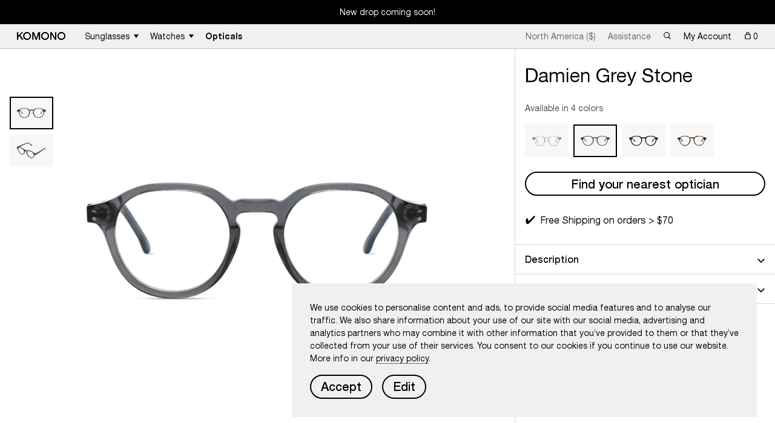

--- FILE ---
content_type: text/html; charset=utf-8
request_url: https://shop-usd.komono.com/collections/round-frames/products/damien-grey-stone
body_size: 33441
content:
<!doctype html>
<html lang="en" class="no-js">
	<head>
		<meta charset="utf-8">
		<meta http-equiv="x-ua-compatible" content="ie=edge,chrome=1">
		<meta name="viewport" content="width=device-width, initial-scale=1">
		<meta name="format-detection" content="telephone=no">

		<meta name="facebook-domain-verification" content="8se37e7sj8cl4zpjzgd9asiweqmoyx" />
		<meta name="p:domain_verify" content="c502577bc6bdc01ad0fabfb35453cbe9"/>

		

		<link rel="alternate" hreflang="en" href="https://shop.komono.com/">
		<link rel="alternate" hreflang="fr" href="https://shop.komono.com/fr">
		<link rel="alternate" hreflang="en-US" href="https://shop-usd.komono.com/">
		<link rel="alternate" hreflang="es-CL" href="https://shop-chl.komono.com/">

		<link rel="apple-touch-icon-precomposed" sizes="120x120" href="//shop-usd.komono.com/cdn/shop/t/198/assets/apple-touch-icon-120x120.png?v=177403595801056577451637753231" />
<link rel="apple-touch-icon-precomposed" sizes="152x152" href="//shop-usd.komono.com/cdn/shop/t/198/assets/apple-touch-icon-152x152.png?v=28039120701931663601637753230" />
<link rel="apple-touch-icon-precomposed" sizes="167x167" href="//shop-usd.komono.com/cdn/shop/t/198/assets/apple-touch-icon-167x167.png?v=163188310467542729431637753228" />
<link rel="apple-touch-icon-precomposed" sizes="180x180" href="//shop-usd.komono.com/cdn/shop/t/198/assets/apple-touch-icon-180x180.png?v=46601320500002643441637753261" />
<link rel="icon" type="image/png" sizes="16x16"   href="//shop-usd.komono.com/cdn/shop/t/198/assets/favicon-16x16.png?v=144169306811583987151637753265" />
<link rel="icon" type="image/png" sizes="32x32"   href="//shop-usd.komono.com/cdn/shop/t/198/assets/favicon-32x32.png?v=173200122610440659761637753242" />
<link rel="icon" type="image/png" sizes="96x96"   href="//shop-usd.komono.com/cdn/shop/t/198/assets/favicon-96x96.png?v=157515545578069896881637753242" />
<link rel="icon" type="image/png" sizes="192x192" href="//shop-usd.komono.com/cdn/shop/t/198/assets/android-chrome-192x192.png?v=134769756910021059891637753262" />
<link rel="icon" type="image/png" sizes="512x512" href="//shop-usd.komono.com/cdn/shop/t/198/assets/favicon-512x512.png?v=177287345364779128731637753254" />
<link rel="mask-icon" href="//shop-usd.komono.com/cdn/shop/t/198/assets/favicon.svg?v=69561144291682049701637753227" color="#000000">
<meta name="application-name"                content="KOMONO" />
<meta name="msapplication-TileColor"         content="#c5c4c5" />
<meta name="msapplication-TileImage"         content="//shop-usd.komono.com/cdn/shop/t/198/assets/mediumtile.png?v=180526126494013485481637753233" />
<meta name="msapplication-square70x70logo"   content="//shop-usd.komono.com/cdn/shop/t/198/assets/smalltile.png?v=168725876043122297771637753251" />
<meta name="msapplication-square150x150logo" content="//shop-usd.komono.com/cdn/shop/t/198/assets/mediumtile.png?v=180526126494013485481637753233" />
<meta name="msapplication-wide310x150logo"   content="//shop-usd.komono.com/cdn/shop/t/198/assets/widetile.png?v=91896542645388060831637753235" />
<meta name="msapplication-square310x310logo" content="//shop-usd.komono.com/cdn/shop/t/198/assets/largetile.png?v=89938423221699001631637753247" />

		
<title>Damien Grey Stone | KOMONO</title>
<meta name="author" content="Komono">
<meta name="copyright" content="Komono">
<meta name="description" content="The Damien’s round frame is a perfect fit for any look, any day. This stylish shape is available in a variety of colors, ready to meet your designer sunglasses desires.">
<meta name="distribution" content="Global">
<meta name="publisher" content="Mr. Henry"><meta name="robots" content="index,follow"><meta property="og:site_name" content="KOMONO">
<meta property="og:url" content="https://shop-usd.komono.com/products/damien-grey-stone">
<meta property="og:title" content="Damien Grey Stone | KOMONO">
<meta property="og:type" content="product">
<meta property="og:description" content="The Damien’s round frame is a perfect fit for any look, any day. This stylish shape is available in a variety of colors, ready to meet your designer sunglasses desires."><meta property="product:availability" content="oos">
  <meta property="product:price:amount" content="129.00">
  <meta property="product:price:currency" content="USD"><meta property="og:image" content="http://shop-usd.komono.com/cdn/shop/products/KOM-O6550---Damien---Grey-Stone---Front_b63bf1a2-3a5c-4e38-8a80-c35899dd3a1e.jpg?crop=center&height=628&v=1655215364&width=1200">
      <meta property="og:image:secure_url" content="https://shop-usd.komono.com/cdn/shop/products/KOM-O6550---Damien---Grey-Stone---Front_b63bf1a2-3a5c-4e38-8a80-c35899dd3a1e.jpg?crop=center&height=628&v=1655215364&width=1200">
      <meta property="og:image:width" content="1200">
      <meta property="og:image:height" content="628">
      <meta property="og:image:alt" content="Damien Grey Stone">
      <meta property="twitter:image" content="https://shop-usd.komono.com/cdn/shop/products/KOM-O6550---Damien---Grey-Stone---Front_b63bf1a2-3a5c-4e38-8a80-c35899dd3a1e.jpg?crop=center&height=628&v=1655215364&width=1200"><meta property="og:image" content="http://shop-usd.komono.com/cdn/shop/products/KOM-O6650---Damien---Grey-Stone---Side_aac5adc0-4213-4fce-a142-55c9c9698bda.jpg?crop=center&height=628&v=1655215364&width=1200">
      <meta property="og:image:secure_url" content="https://shop-usd.komono.com/cdn/shop/products/KOM-O6650---Damien---Grey-Stone---Side_aac5adc0-4213-4fce-a142-55c9c9698bda.jpg?crop=center&height=628&v=1655215364&width=1200">
      <meta property="og:image:width" content="1200">
      <meta property="og:image:height" content="628">
      <meta property="og:image:alt" content="Damien Grey Stone">
      <meta property="twitter:image" content="https://shop-usd.komono.com/cdn/shop/products/KOM-O6650---Damien---Grey-Stone---Side_aac5adc0-4213-4fce-a142-55c9c9698bda.jpg?crop=center&height=628&v=1655215364&width=1200">

<meta name="twitter:site" content="@komono">
<meta name="twitter:card" content="summary_large_image">
<meta name="twitter:title" content="Damien Grey Stone | KOMONO">
<meta name="twitter:description" content="The Damien’s round frame is a perfect fit for any look, any day. This stylish shape is available in a variety of colors, ready to meet your designer sunglasses desires.">


		<!-- Header hook for plugins -->
		<script>window.performance && window.performance.mark && window.performance.mark('shopify.content_for_header.start');</script><meta id="shopify-digital-wallet" name="shopify-digital-wallet" content="/6418163/digital_wallets/dialog">
<meta name="shopify-checkout-api-token" content="b835d4afddc010424f9dcfc0c7911ce0">
<meta id="in-context-paypal-metadata" data-shop-id="6418163" data-venmo-supported="true" data-environment="production" data-locale="en_US" data-paypal-v4="true" data-currency="USD">
<link rel="alternate" type="application/json+oembed" href="https://shop-usd.komono.com/products/damien-grey-stone.oembed">
<script async="async" src="/checkouts/internal/preloads.js?locale=en-US"></script>
<link rel="preconnect" href="https://shop.app" crossorigin="anonymous">
<script async="async" src="https://shop.app/checkouts/internal/preloads.js?locale=en-US&shop_id=6418163" crossorigin="anonymous"></script>
<script id="apple-pay-shop-capabilities" type="application/json">{"shopId":6418163,"countryCode":"US","currencyCode":"USD","merchantCapabilities":["supports3DS"],"merchantId":"gid:\/\/shopify\/Shop\/6418163","merchantName":"KOMONO","requiredBillingContactFields":["postalAddress","email"],"requiredShippingContactFields":["postalAddress","email"],"shippingType":"shipping","supportedNetworks":["visa","masterCard","amex","discover","elo","jcb"],"total":{"type":"pending","label":"KOMONO","amount":"1.00"},"shopifyPaymentsEnabled":true,"supportsSubscriptions":true}</script>
<script id="shopify-features" type="application/json">{"accessToken":"b835d4afddc010424f9dcfc0c7911ce0","betas":["rich-media-storefront-analytics"],"domain":"shop-usd.komono.com","predictiveSearch":true,"shopId":6418163,"locale":"en"}</script>
<script>var Shopify = Shopify || {};
Shopify.shop = "komono-usd.myshopify.com";
Shopify.locale = "en";
Shopify.currency = {"active":"USD","rate":"1.0"};
Shopify.country = "US";
Shopify.theme = {"name":"Main","id":120756928609,"schema_name":"Komono","schema_version":"1.0.0","theme_store_id":null,"role":"main"};
Shopify.theme.handle = "null";
Shopify.theme.style = {"id":null,"handle":null};
Shopify.cdnHost = "shop-usd.komono.com/cdn";
Shopify.routes = Shopify.routes || {};
Shopify.routes.root = "/";</script>
<script type="module">!function(o){(o.Shopify=o.Shopify||{}).modules=!0}(window);</script>
<script>!function(o){function n(){var o=[];function n(){o.push(Array.prototype.slice.apply(arguments))}return n.q=o,n}var t=o.Shopify=o.Shopify||{};t.loadFeatures=n(),t.autoloadFeatures=n()}(window);</script>
<script>
  window.ShopifyPay = window.ShopifyPay || {};
  window.ShopifyPay.apiHost = "shop.app\/pay";
  window.ShopifyPay.redirectState = null;
</script>
<script id="shop-js-analytics" type="application/json">{"pageType":"product"}</script>
<script defer="defer" async type="module" src="//shop-usd.komono.com/cdn/shopifycloud/shop-js/modules/v2/client.init-shop-cart-sync_D0dqhulL.en.esm.js"></script>
<script defer="defer" async type="module" src="//shop-usd.komono.com/cdn/shopifycloud/shop-js/modules/v2/chunk.common_CpVO7qML.esm.js"></script>
<script type="module">
  await import("//shop-usd.komono.com/cdn/shopifycloud/shop-js/modules/v2/client.init-shop-cart-sync_D0dqhulL.en.esm.js");
await import("//shop-usd.komono.com/cdn/shopifycloud/shop-js/modules/v2/chunk.common_CpVO7qML.esm.js");

  window.Shopify.SignInWithShop?.initShopCartSync?.({"fedCMEnabled":true,"windoidEnabled":true});

</script>
<script>
  window.Shopify = window.Shopify || {};
  if (!window.Shopify.featureAssets) window.Shopify.featureAssets = {};
  window.Shopify.featureAssets['shop-js'] = {"shop-cart-sync":["modules/v2/client.shop-cart-sync_D9bwt38V.en.esm.js","modules/v2/chunk.common_CpVO7qML.esm.js"],"init-fed-cm":["modules/v2/client.init-fed-cm_BJ8NPuHe.en.esm.js","modules/v2/chunk.common_CpVO7qML.esm.js"],"init-shop-email-lookup-coordinator":["modules/v2/client.init-shop-email-lookup-coordinator_pVrP2-kG.en.esm.js","modules/v2/chunk.common_CpVO7qML.esm.js"],"shop-cash-offers":["modules/v2/client.shop-cash-offers_CNh7FWN-.en.esm.js","modules/v2/chunk.common_CpVO7qML.esm.js","modules/v2/chunk.modal_DKF6x0Jh.esm.js"],"init-shop-cart-sync":["modules/v2/client.init-shop-cart-sync_D0dqhulL.en.esm.js","modules/v2/chunk.common_CpVO7qML.esm.js"],"init-windoid":["modules/v2/client.init-windoid_DaoAelzT.en.esm.js","modules/v2/chunk.common_CpVO7qML.esm.js"],"shop-toast-manager":["modules/v2/client.shop-toast-manager_1DND8Tac.en.esm.js","modules/v2/chunk.common_CpVO7qML.esm.js"],"pay-button":["modules/v2/client.pay-button_CFeQi1r6.en.esm.js","modules/v2/chunk.common_CpVO7qML.esm.js"],"shop-button":["modules/v2/client.shop-button_Ca94MDdQ.en.esm.js","modules/v2/chunk.common_CpVO7qML.esm.js"],"shop-login-button":["modules/v2/client.shop-login-button_DPYNfp1Z.en.esm.js","modules/v2/chunk.common_CpVO7qML.esm.js","modules/v2/chunk.modal_DKF6x0Jh.esm.js"],"avatar":["modules/v2/client.avatar_BTnouDA3.en.esm.js"],"shop-follow-button":["modules/v2/client.shop-follow-button_BMKh4nJE.en.esm.js","modules/v2/chunk.common_CpVO7qML.esm.js","modules/v2/chunk.modal_DKF6x0Jh.esm.js"],"init-customer-accounts-sign-up":["modules/v2/client.init-customer-accounts-sign-up_CJXi5kRN.en.esm.js","modules/v2/client.shop-login-button_DPYNfp1Z.en.esm.js","modules/v2/chunk.common_CpVO7qML.esm.js","modules/v2/chunk.modal_DKF6x0Jh.esm.js"],"init-shop-for-new-customer-accounts":["modules/v2/client.init-shop-for-new-customer-accounts_BoBxkgWu.en.esm.js","modules/v2/client.shop-login-button_DPYNfp1Z.en.esm.js","modules/v2/chunk.common_CpVO7qML.esm.js","modules/v2/chunk.modal_DKF6x0Jh.esm.js"],"init-customer-accounts":["modules/v2/client.init-customer-accounts_DCuDTzpR.en.esm.js","modules/v2/client.shop-login-button_DPYNfp1Z.en.esm.js","modules/v2/chunk.common_CpVO7qML.esm.js","modules/v2/chunk.modal_DKF6x0Jh.esm.js"],"checkout-modal":["modules/v2/client.checkout-modal_U_3e4VxF.en.esm.js","modules/v2/chunk.common_CpVO7qML.esm.js","modules/v2/chunk.modal_DKF6x0Jh.esm.js"],"lead-capture":["modules/v2/client.lead-capture_DEgn0Z8u.en.esm.js","modules/v2/chunk.common_CpVO7qML.esm.js","modules/v2/chunk.modal_DKF6x0Jh.esm.js"],"shop-login":["modules/v2/client.shop-login_CoM5QKZ_.en.esm.js","modules/v2/chunk.common_CpVO7qML.esm.js","modules/v2/chunk.modal_DKF6x0Jh.esm.js"],"payment-terms":["modules/v2/client.payment-terms_BmrqWn8r.en.esm.js","modules/v2/chunk.common_CpVO7qML.esm.js","modules/v2/chunk.modal_DKF6x0Jh.esm.js"]};
</script>
<script>(function() {
  var isLoaded = false;
  function asyncLoad() {
    if (isLoaded) return;
    isLoaded = true;
    var urls = ["https:\/\/cdn-scripts.signifyd.com\/shopify\/script-tag.js?shop=komono-usd.myshopify.com","\/\/app.backinstock.org\/widget\/6063_1746004165.js?category=bis\u0026v=6\u0026shop=komono-usd.myshopify.com","https:\/\/load.fomo.com\/api\/v1\/EUcVOUUEQbYtkV_GSUj8_w\/load.js?shop=komono-usd.myshopify.com"];
    for (var i = 0; i < urls.length; i++) {
      var s = document.createElement('script');
      s.type = 'text/javascript';
      s.async = true;
      s.src = urls[i];
      var x = document.getElementsByTagName('script')[0];
      x.parentNode.insertBefore(s, x);
    }
  };
  if(window.attachEvent) {
    window.attachEvent('onload', asyncLoad);
  } else {
    window.addEventListener('load', asyncLoad, false);
  }
})();</script>
<script id="__st">var __st={"a":6418163,"offset":-28800,"reqid":"9cac9928-2730-46ef-b206-dfe7fa5bcfaf-1763792338","pageurl":"shop-usd.komono.com\/collections\/round-frames\/products\/damien-grey-stone","u":"9c99d1228bfc","p":"product","rtyp":"product","rid":4765111451745};</script>
<script>window.ShopifyPaypalV4VisibilityTracking = true;</script>
<script id="captcha-bootstrap">!function(){'use strict';const t='contact',e='account',n='new_comment',o=[[t,t],['blogs',n],['comments',n],[t,'customer']],c=[[e,'customer_login'],[e,'guest_login'],[e,'recover_customer_password'],[e,'create_customer']],r=t=>t.map((([t,e])=>`form[action*='/${t}']:not([data-nocaptcha='true']) input[name='form_type'][value='${e}']`)).join(','),a=t=>()=>t?[...document.querySelectorAll(t)].map((t=>t.form)):[];function s(){const t=[...o],e=r(t);return a(e)}const i='password',u='form_key',d=['recaptcha-v3-token','g-recaptcha-response','h-captcha-response',i],f=()=>{try{return window.sessionStorage}catch{return}},m='__shopify_v',_=t=>t.elements[u];function p(t,e,n=!1){try{const o=window.sessionStorage,c=JSON.parse(o.getItem(e)),{data:r}=function(t){const{data:e,action:n}=t;return t[m]||n?{data:e,action:n}:{data:t,action:n}}(c);for(const[e,n]of Object.entries(r))t.elements[e]&&(t.elements[e].value=n);n&&o.removeItem(e)}catch(o){console.error('form repopulation failed',{error:o})}}const l='form_type',E='cptcha';function T(t){t.dataset[E]=!0}const w=window,h=w.document,L='Shopify',v='ce_forms',y='captcha';let A=!1;((t,e)=>{const n=(g='f06e6c50-85a8-45c8-87d0-21a2b65856fe',I='https://cdn.shopify.com/shopifycloud/storefront-forms-hcaptcha/ce_storefront_forms_captcha_hcaptcha.v1.5.2.iife.js',D={infoText:'Protected by hCaptcha',privacyText:'Privacy',termsText:'Terms'},(t,e,n)=>{const o=w[L][v],c=o.bindForm;if(c)return c(t,g,e,D).then(n);var r;o.q.push([[t,g,e,D],n]),r=I,A||(h.body.append(Object.assign(h.createElement('script'),{id:'captcha-provider',async:!0,src:r})),A=!0)});var g,I,D;w[L]=w[L]||{},w[L][v]=w[L][v]||{},w[L][v].q=[],w[L][y]=w[L][y]||{},w[L][y].protect=function(t,e){n(t,void 0,e),T(t)},Object.freeze(w[L][y]),function(t,e,n,w,h,L){const[v,y,A,g]=function(t,e,n){const i=e?o:[],u=t?c:[],d=[...i,...u],f=r(d),m=r(i),_=r(d.filter((([t,e])=>n.includes(e))));return[a(f),a(m),a(_),s()]}(w,h,L),I=t=>{const e=t.target;return e instanceof HTMLFormElement?e:e&&e.form},D=t=>v().includes(t);t.addEventListener('submit',(t=>{const e=I(t);if(!e)return;const n=D(e)&&!e.dataset.hcaptchaBound&&!e.dataset.recaptchaBound,o=_(e),c=g().includes(e)&&(!o||!o.value);(n||c)&&t.preventDefault(),c&&!n&&(function(t){try{if(!f())return;!function(t){const e=f();if(!e)return;const n=_(t);if(!n)return;const o=n.value;o&&e.removeItem(o)}(t);const e=Array.from(Array(32),(()=>Math.random().toString(36)[2])).join('');!function(t,e){_(t)||t.append(Object.assign(document.createElement('input'),{type:'hidden',name:u})),t.elements[u].value=e}(t,e),function(t,e){const n=f();if(!n)return;const o=[...t.querySelectorAll(`input[type='${i}']`)].map((({name:t})=>t)),c=[...d,...o],r={};for(const[a,s]of new FormData(t).entries())c.includes(a)||(r[a]=s);n.setItem(e,JSON.stringify({[m]:1,action:t.action,data:r}))}(t,e)}catch(e){console.error('failed to persist form',e)}}(e),e.submit())}));const S=(t,e)=>{t&&!t.dataset[E]&&(n(t,e.some((e=>e===t))),T(t))};for(const o of['focusin','change'])t.addEventListener(o,(t=>{const e=I(t);D(e)&&S(e,y())}));const B=e.get('form_key'),M=e.get(l),P=B&&M;t.addEventListener('DOMContentLoaded',(()=>{const t=y();if(P)for(const e of t)e.elements[l].value===M&&p(e,B);[...new Set([...A(),...v().filter((t=>'true'===t.dataset.shopifyCaptcha))])].forEach((e=>S(e,t)))}))}(h,new URLSearchParams(w.location.search),n,t,e,['guest_login'])})(!0,!0)}();</script>
<script integrity="sha256-52AcMU7V7pcBOXWImdc/TAGTFKeNjmkeM1Pvks/DTgc=" data-source-attribution="shopify.loadfeatures" defer="defer" src="//shop-usd.komono.com/cdn/shopifycloud/storefront/assets/storefront/load_feature-81c60534.js" crossorigin="anonymous"></script>
<script crossorigin="anonymous" defer="defer" src="//shop-usd.komono.com/cdn/shopifycloud/storefront/assets/shopify_pay/storefront-65b4c6d7.js?v=20250812"></script>
<script data-source-attribution="shopify.dynamic_checkout.dynamic.init">var Shopify=Shopify||{};Shopify.PaymentButton=Shopify.PaymentButton||{isStorefrontPortableWallets:!0,init:function(){window.Shopify.PaymentButton.init=function(){};var t=document.createElement("script");t.src="https://shop-usd.komono.com/cdn/shopifycloud/portable-wallets/latest/portable-wallets.en.js",t.type="module",document.head.appendChild(t)}};
</script>
<script data-source-attribution="shopify.dynamic_checkout.buyer_consent">
  function portableWalletsHideBuyerConsent(e){var t=document.getElementById("shopify-buyer-consent"),n=document.getElementById("shopify-subscription-policy-button");t&&n&&(t.classList.add("hidden"),t.setAttribute("aria-hidden","true"),n.removeEventListener("click",e))}function portableWalletsShowBuyerConsent(e){var t=document.getElementById("shopify-buyer-consent"),n=document.getElementById("shopify-subscription-policy-button");t&&n&&(t.classList.remove("hidden"),t.removeAttribute("aria-hidden"),n.addEventListener("click",e))}window.Shopify?.PaymentButton&&(window.Shopify.PaymentButton.hideBuyerConsent=portableWalletsHideBuyerConsent,window.Shopify.PaymentButton.showBuyerConsent=portableWalletsShowBuyerConsent);
</script>
<script data-source-attribution="shopify.dynamic_checkout.cart.bootstrap">document.addEventListener("DOMContentLoaded",(function(){function t(){return document.querySelector("shopify-accelerated-checkout-cart, shopify-accelerated-checkout")}if(t())Shopify.PaymentButton.init();else{new MutationObserver((function(e,n){t()&&(Shopify.PaymentButton.init(),n.disconnect())})).observe(document.body,{childList:!0,subtree:!0})}}));
</script>
<link id="shopify-accelerated-checkout-styles" rel="stylesheet" media="screen" href="https://shop-usd.komono.com/cdn/shopifycloud/portable-wallets/latest/accelerated-checkout-backwards-compat.css" crossorigin="anonymous">
<style id="shopify-accelerated-checkout-cart">
        #shopify-buyer-consent {
  margin-top: 1em;
  display: inline-block;
  width: 100%;
}

#shopify-buyer-consent.hidden {
  display: none;
}

#shopify-subscription-policy-button {
  background: none;
  border: none;
  padding: 0;
  text-decoration: underline;
  font-size: inherit;
  cursor: pointer;
}

#shopify-subscription-policy-button::before {
  box-shadow: none;
}

      </style>
<script id="sections-script" data-sections="product-recommendations" defer="defer" src="//shop-usd.komono.com/cdn/shop/t/198/compiled_assets/scripts.js?9933"></script>
<script>window.performance && window.performance.mark && window.performance.mark('shopify.content_for_header.end');</script>

		









		

		<meta name="mrh:stage" content="production">
		<meta name="mrh:theme" content="komono:shopify">
		<meta name="mrh:id" content="komono:shopify">
		<meta name="mrh:browser-target" content="legacy">
		
		<meta name="mrh:bugsnag" content="5538821ba92205a3557b101c524f8577">

		<script type="text/javascript">
			// Initialize GTM dataLayer
			window.dataLayer = [];

			(function(w, d) {
				d.documentElement.classList.remove('no-js');
			})(window, document);
		</script>

		<script type="text/javascript">
			if ('customElements' in window) {
				customElements.forcePolyfill = true;
			}
		</script>

		<script type="text/javascript">
	
	window.Mr = {
		isWordpress: false,
		isShopify: true,
		isCheckout: false,
		pageLoaded: new Date(),
		locale: "",
		impressions: [],
		promotions: [],
		once: {},
		/*
			* Versioning of the GTM integration.
			* Bump this here and in GTM if you want to exlude old cache entries from stats after a breaking change.
			*/
		gtmVersion: 2,
		supportedBrowser: true,

		doNotTrack: (function(){try{if("doNotTrack"in window&&"1"===window.doNotTrack)return"1";if("navigator"in window){if("1"===navigator.doNotTrack)return"1";if("yes"===navigator.doNotTrack)return"1";if("msDoNotTrack"in navigator&&"1"==navigator.msDoNotTrack)return"1"}if("external"in window&&"msTrackingProtectionEnabled"in window.external&&"function"==typeof window.external.msTrackingProtectionEnabled&&window.external.msTrackingProtectionEnabled())return"1"}catch(n){return null}}())
	};
</script>

		<script type="application/javascript">
	(function (global) {
		var eventCount = 0;
		var now = new Date();

		function fbqBeacon( id, type, event, customData, userData ) {
			if (!('navigator' in global)) {
				return;
			}

			if (!('sendBeacon' in global.navigator)) {
				return;
			}

			if (global.Mr.doNotTrack === "1") {
				return;
			}

			if (!('FormData' in global)) {
				return;
			}

			if (!(function() {
				try {
					var _f = new FormData(); // Older IE doesn't have a working constructor.
					_f.append('1', '2');
					return true;
				} catch(_) {
					return false;
				}
			}())) {
				return;
			}

			var _fbp = (function(){
				try {
					return global.document.cookie.replace( /(?:(?:^|.*;\s*)_fbp\s*\=\s*([^;]*).*$)|^.*$/, '$1' );
				} catch(z) {}

				return;
			}());

			if (!_fbp) {
				return;
			}

			if ( type !== 'track' ) {
				return;
			}

			var query = [
				['coo', false ], // something about codeless (no idea)
				['dl', global.location.href ],
				['ec', eventCount ],
				['ev', event ],
				['fbp', _fbp ],
				['id', id ],
				['if', false ], // no idea why, but this is something fbq does
				['it', now.valueOf() ],
				['r', 'stable' ],
				['rqm', 'SB' ],
				['sh', global.screen.height ],
				['sw', global.screen.width ],
				['ts', ( new Date() ).valueOf() ],
				['v', 'unknown' ],

				['rl', ( function() {
					try {
						return global.document.referrer || '';
					} catch (z) {
						return '';
					}
				}() ) ],
			];

			for ( var k in customData ) {
				var v = customData[k];

				query.push( [ 'cd[' + k + ']', v ] );
			}

			for ( var k in userData ) {
				var v = userData[k];

				query.push( [ 'ud[' + k + ']', v ] );
			}

			var formData = new FormData();
			for (var i = 0; i < query.length; i++) {
				formData.append(query[i][0], query[i][1]);
			}

			global.navigator.sendBeacon( 'https://www.facebook.com/tr/', formData );
			eventCount++;
		}

		global.fbqBeacon = fbqBeacon;
	}(self));
</script>


		<script type="text/javascript" src="//shop-usd.komono.com/cdn/shop/t/198/assets/shopify.s2018-final.min.js?v=110064816601837062751686821547" async crossorigin></script>

		<link rel="preload" href="//shop-usd.komono.com/cdn/shop/t/198/assets/common-KOMONO_Neue_Regular.woff2" as="font" type="font/woff2" crossorigin />

		<link href="//shop-usd.komono.com/cdn/shop/t/198/assets/shopify.s2018-final.min.css?v=168445275129982483631686821540" rel="stylesheet" type="text/css" media="all" />

		<script type="text/javascript">
	(function() {
		window.Mr = window.Mr || {};
		
			window.Mr.userId = (function() {
				// Only match anon cookies here.
				// If it doesn't match it means the customer logged out.
				var match = document.cookie.match(new RegExp('(^| )komono_user_id=anon:([^;]+)'));
				if (match && match[2]) {
					return 'anon:' + match[2];
				}

				var userId = 'anon:' + ((Math.random().toString() + '00000000000000').slice(2,14));

				if (location.hostname && location.hostname.indexOf( 'komono.com' ) > -1) {
					document.cookie = 'mr_prv_gtm=; domain=komono.com; path=/; secure; samesite=lax; expires=Thu, 01 Jan 1970 00:00:00 UTC';
					document.cookie = 'komono_privacy_acceptance=; domain=komono.com; path=/; secure; samesite=lax; expires=Thu, 01 Jan 1970 00:00:00 UTC';

					// Session cookie only
					document.cookie = 'komono_user_id=' + userId + '; domain=komono.com; path=/; secure; samesite=lax;';
				} else {
					document.cookie = 'mr_prv_gtm=; path=/; secure; samesite=lax; expires=Thu, 01 Jan 1970 00:00:00 UTC';
					document.cookie = 'komono_privacy_acceptance=; path=/; secure; samesite=lax; expires=Thu, 01 Jan 1970 00:00:00 UTC';

					// Session cookie only
					document.cookie = 'komono_user_id=' + userId + '; path=/; secure; samesite=lax;';
				}

				return userId;
			}());
		
	}());
</script>

<script type="text/javascript">
	(function() {
		window.dataLayer = window.dataLayer || [];
		
		
			window.dataLayer.push({
				google_dynamic_remarketing: {
					ecomm_pagetype: 'product',
					ecomm_prodid: 'komono_damien-grey-stone',
					ecomm_category: 'Opticals',
					
					ecomm_totalvalue: 129.00
				}
			});
		
	}());
</script>


		<script>
	var _isUniqueConversion = false;
	
	if (
		window.location.pathname.indexOf('/checkouts') !== -1 &&
		window.location.pathname.indexOf('/thank_you') !== -1
	) {
		_isUniqueConversion = (function(){
			
			if (document.cookie.indexOf('loggedConversion=' + window.location.pathname) !== -1) {
				return false;
			}

			try {
				var _isOldConversion = localStorage.getItem(window.encodeURIComponent('conversion:' + window.location.pathname));
				if (_isOldConversion) {
					return false;
				}
			} catch(_) {
				return false;
			}

			return true;
		}());

		try {
			localStorage.setItem(window.encodeURIComponent('conversion:' + window.location.pathname), true);
		} catch(_) {}
	}

	function isUniqueConversion() {
		return _isUniqueConversion;
	}
</script>
<script>
	var _isFirstViewOfCheckout = false;
	
	


	function isFirstViewOfCheckout() {
		return _isFirstViewOfCheckout;
	}
</script>

		<script type="text/javascript">
	function metrics_product_click(event, id, list, data) {
		if (window.Mr.once[id]) {
			return;
		}

		window.Mr.once[id] = true;

		window.dataLayer.push({
			'ecommerce': null,
			'tt': null,
			'ga4': { data: undefined },
			'pi': { data: undefined }
		}); // reset
		window.dataLayer.push({
			"event": "productClick",
			"ga": {
				"event": {
					"category": "Ecommerce",
					"action": "Product Click"
				}
			},
			'ga4': {
				'event': 'select_item',
				'data': {
					'items': [{
						'item_name': data.name,
						'item_id': data.id,
						'price': data.price,
						'currency': 'USD',
						'item_brand': data.brand,
						'item_category': data.category,
						'item_category2': data.category2,
						'item_list_name': data.list,
						'item_list_id': data.list,
						'index': data.index,
						'quantity': 1
					}]
				}
			},
			"ecommerce": {
				"click": {
					"actionField": {"list": list},
					"products": [{
						'brand': data.brand,
						'category': data.category,
						'id': data.id,
						'list': data.list,
						'name': data.name,
						'price': data.price
					}]
				},
				"impressions": undefined,
				"promoView": undefined
			}
		});
	}
</script>


		
			<script>
				(function() {
					var asciiOnly = function asciiOnly() {
						// add simple pattern to text inputs
						var inputs = document.querySelectorAll('input[type="text"]');
						if (!inputs || inputs.length < 1) {
							return;
						}

						for (var i = 0; i < inputs.length; i++) {
							var el = inputs[i];
							if (el.hasAttribute('pattern')) {
								continue;
							}

							el.setAttribute('pattern', '[\\x00-\\x7F]+');
							el.addEventListener('invalid', function () {
								this.setCustomValidity('Please provide only valid english characters.');
							});
							el.addEventListener('change', function () {
								this.setCustomValidity('');
							});
						}
					};

					document.addEventListener('readystatechange', asciiOnly);
					document.addEventListener('DOMContentLoaded', asciiOnly);
				}());
			</script>
		

		
			
				<!-- Google Tag Manager -->
				<script>(function(w,d,s,l,i){w[l]=w[l]||[];w[l].push({'gtm.start':
				new Date().getTime(),event:'gtm.js'});var f=d.getElementsByTagName(s)[0],
				j=d.createElement(s),dl=l!='dataLayer'?'&l='+l:'';j.async=true;j.src=
				'https://www.googletagmanager.com/gtm.js?id='+i+dl;f.parentNode.insertBefore(j,f);
				})(window,document,'script','dataLayer','GTM-K4TVF7V');</script>
				<!-- End Google Tag Manager -->
			
		
	<link rel="canonical" href="https://shop-usd.komono.com/products/damien-grey-stone">
<link href="https://monorail-edge.shopifysvc.com" rel="dns-prefetch">
<script>(function(){if ("sendBeacon" in navigator && "performance" in window) {try {var session_token_from_headers = performance.getEntriesByType('navigation')[0].serverTiming.find(x => x.name == '_s').description;} catch {var session_token_from_headers = undefined;}var session_cookie_matches = document.cookie.match(/_shopify_s=([^;]*)/);var session_token_from_cookie = session_cookie_matches && session_cookie_matches.length === 2 ? session_cookie_matches[1] : "";var session_token = session_token_from_headers || session_token_from_cookie || "";function handle_abandonment_event(e) {var entries = performance.getEntries().filter(function(entry) {return /monorail-edge.shopifysvc.com/.test(entry.name);});if (!window.abandonment_tracked && entries.length === 0) {window.abandonment_tracked = true;var currentMs = Date.now();var navigation_start = performance.timing.navigationStart;var payload = {shop_id: 6418163,url: window.location.href,navigation_start,duration: currentMs - navigation_start,session_token,page_type: "product"};window.navigator.sendBeacon("https://monorail-edge.shopifysvc.com/v1/produce", JSON.stringify({schema_id: "online_store_buyer_site_abandonment/1.1",payload: payload,metadata: {event_created_at_ms: currentMs,event_sent_at_ms: currentMs}}));}}window.addEventListener('pagehide', handle_abandonment_event);}}());</script>
<script id="web-pixels-manager-setup">(function e(e,d,r,n,o){if(void 0===o&&(o={}),!Boolean(null===(a=null===(i=window.Shopify)||void 0===i?void 0:i.analytics)||void 0===a?void 0:a.replayQueue)){var i,a;window.Shopify=window.Shopify||{};var t=window.Shopify;t.analytics=t.analytics||{};var s=t.analytics;s.replayQueue=[],s.publish=function(e,d,r){return s.replayQueue.push([e,d,r]),!0};try{self.performance.mark("wpm:start")}catch(e){}var l=function(){var e={modern:/Edge?\/(1{2}[4-9]|1[2-9]\d|[2-9]\d{2}|\d{4,})\.\d+(\.\d+|)|Firefox\/(1{2}[4-9]|1[2-9]\d|[2-9]\d{2}|\d{4,})\.\d+(\.\d+|)|Chrom(ium|e)\/(9{2}|\d{3,})\.\d+(\.\d+|)|(Maci|X1{2}).+ Version\/(15\.\d+|(1[6-9]|[2-9]\d|\d{3,})\.\d+)([,.]\d+|)( \(\w+\)|)( Mobile\/\w+|) Safari\/|Chrome.+OPR\/(9{2}|\d{3,})\.\d+\.\d+|(CPU[ +]OS|iPhone[ +]OS|CPU[ +]iPhone|CPU IPhone OS|CPU iPad OS)[ +]+(15[._]\d+|(1[6-9]|[2-9]\d|\d{3,})[._]\d+)([._]\d+|)|Android:?[ /-](13[3-9]|1[4-9]\d|[2-9]\d{2}|\d{4,})(\.\d+|)(\.\d+|)|Android.+Firefox\/(13[5-9]|1[4-9]\d|[2-9]\d{2}|\d{4,})\.\d+(\.\d+|)|Android.+Chrom(ium|e)\/(13[3-9]|1[4-9]\d|[2-9]\d{2}|\d{4,})\.\d+(\.\d+|)|SamsungBrowser\/([2-9]\d|\d{3,})\.\d+/,legacy:/Edge?\/(1[6-9]|[2-9]\d|\d{3,})\.\d+(\.\d+|)|Firefox\/(5[4-9]|[6-9]\d|\d{3,})\.\d+(\.\d+|)|Chrom(ium|e)\/(5[1-9]|[6-9]\d|\d{3,})\.\d+(\.\d+|)([\d.]+$|.*Safari\/(?![\d.]+ Edge\/[\d.]+$))|(Maci|X1{2}).+ Version\/(10\.\d+|(1[1-9]|[2-9]\d|\d{3,})\.\d+)([,.]\d+|)( \(\w+\)|)( Mobile\/\w+|) Safari\/|Chrome.+OPR\/(3[89]|[4-9]\d|\d{3,})\.\d+\.\d+|(CPU[ +]OS|iPhone[ +]OS|CPU[ +]iPhone|CPU IPhone OS|CPU iPad OS)[ +]+(10[._]\d+|(1[1-9]|[2-9]\d|\d{3,})[._]\d+)([._]\d+|)|Android:?[ /-](13[3-9]|1[4-9]\d|[2-9]\d{2}|\d{4,})(\.\d+|)(\.\d+|)|Mobile Safari.+OPR\/([89]\d|\d{3,})\.\d+\.\d+|Android.+Firefox\/(13[5-9]|1[4-9]\d|[2-9]\d{2}|\d{4,})\.\d+(\.\d+|)|Android.+Chrom(ium|e)\/(13[3-9]|1[4-9]\d|[2-9]\d{2}|\d{4,})\.\d+(\.\d+|)|Android.+(UC? ?Browser|UCWEB|U3)[ /]?(15\.([5-9]|\d{2,})|(1[6-9]|[2-9]\d|\d{3,})\.\d+)\.\d+|SamsungBrowser\/(5\.\d+|([6-9]|\d{2,})\.\d+)|Android.+MQ{2}Browser\/(14(\.(9|\d{2,})|)|(1[5-9]|[2-9]\d|\d{3,})(\.\d+|))(\.\d+|)|K[Aa][Ii]OS\/(3\.\d+|([4-9]|\d{2,})\.\d+)(\.\d+|)/},d=e.modern,r=e.legacy,n=navigator.userAgent;return n.match(d)?"modern":n.match(r)?"legacy":"unknown"}(),u="modern"===l?"modern":"legacy",c=(null!=n?n:{modern:"",legacy:""})[u],f=function(e){return[e.baseUrl,"/wpm","/b",e.hashVersion,"modern"===e.buildTarget?"m":"l",".js"].join("")}({baseUrl:d,hashVersion:r,buildTarget:u}),m=function(e){var d=e.version,r=e.bundleTarget,n=e.surface,o=e.pageUrl,i=e.monorailEndpoint;return{emit:function(e){var a=e.status,t=e.errorMsg,s=(new Date).getTime(),l=JSON.stringify({metadata:{event_sent_at_ms:s},events:[{schema_id:"web_pixels_manager_load/3.1",payload:{version:d,bundle_target:r,page_url:o,status:a,surface:n,error_msg:t},metadata:{event_created_at_ms:s}}]});if(!i)return console&&console.warn&&console.warn("[Web Pixels Manager] No Monorail endpoint provided, skipping logging."),!1;try{return self.navigator.sendBeacon.bind(self.navigator)(i,l)}catch(e){}var u=new XMLHttpRequest;try{return u.open("POST",i,!0),u.setRequestHeader("Content-Type","text/plain"),u.send(l),!0}catch(e){return console&&console.warn&&console.warn("[Web Pixels Manager] Got an unhandled error while logging to Monorail."),!1}}}}({version:r,bundleTarget:l,surface:e.surface,pageUrl:self.location.href,monorailEndpoint:e.monorailEndpoint});try{o.browserTarget=l,function(e){var d=e.src,r=e.async,n=void 0===r||r,o=e.onload,i=e.onerror,a=e.sri,t=e.scriptDataAttributes,s=void 0===t?{}:t,l=document.createElement("script"),u=document.querySelector("head"),c=document.querySelector("body");if(l.async=n,l.src=d,a&&(l.integrity=a,l.crossOrigin="anonymous"),s)for(var f in s)if(Object.prototype.hasOwnProperty.call(s,f))try{l.dataset[f]=s[f]}catch(e){}if(o&&l.addEventListener("load",o),i&&l.addEventListener("error",i),u)u.appendChild(l);else{if(!c)throw new Error("Did not find a head or body element to append the script");c.appendChild(l)}}({src:f,async:!0,onload:function(){if(!function(){var e,d;return Boolean(null===(d=null===(e=window.Shopify)||void 0===e?void 0:e.analytics)||void 0===d?void 0:d.initialized)}()){var d=window.webPixelsManager.init(e)||void 0;if(d){var r=window.Shopify.analytics;r.replayQueue.forEach((function(e){var r=e[0],n=e[1],o=e[2];d.publishCustomEvent(r,n,o)})),r.replayQueue=[],r.publish=d.publishCustomEvent,r.visitor=d.visitor,r.initialized=!0}}},onerror:function(){return m.emit({status:"failed",errorMsg:"".concat(f," has failed to load")})},sri:function(e){var d=/^sha384-[A-Za-z0-9+/=]+$/;return"string"==typeof e&&d.test(e)}(c)?c:"",scriptDataAttributes:o}),m.emit({status:"loading"})}catch(e){m.emit({status:"failed",errorMsg:(null==e?void 0:e.message)||"Unknown error"})}}})({shopId: 6418163,storefrontBaseUrl: "https://shop-usd.komono.com",extensionsBaseUrl: "https://extensions.shopifycdn.com/cdn/shopifycloud/web-pixels-manager",monorailEndpoint: "https://monorail-edge.shopifysvc.com/unstable/produce_batch",surface: "storefront-renderer",enabledBetaFlags: ["2dca8a86"],webPixelsConfigList: [{"id":"708411489","configuration":"{\"backendUrl\":\"https:\\\/\\\/api.fomo.com\",\"shopifyDomain\":\"komono-usd.myshopify.com\",\"clientId\":\"EUcVOUUEQbYtkV_GSUj8_w\"}","eventPayloadVersion":"v1","runtimeContext":"STRICT","scriptVersion":"5a36e5577ef3e7397a567604d2706232","type":"APP","apiClientId":155003,"privacyPurposes":["ANALYTICS","MARKETING","SALE_OF_DATA"],"dataSharingAdjustments":{"protectedCustomerApprovalScopes":["read_customer_address","read_customer_email","read_customer_name","read_customer_personal_data"]}},{"id":"shopify-app-pixel","configuration":"{}","eventPayloadVersion":"v1","runtimeContext":"STRICT","scriptVersion":"0450","apiClientId":"shopify-pixel","type":"APP","privacyPurposes":["ANALYTICS","MARKETING"]},{"id":"shopify-custom-pixel","eventPayloadVersion":"v1","runtimeContext":"LAX","scriptVersion":"0450","apiClientId":"shopify-pixel","type":"CUSTOM","privacyPurposes":["ANALYTICS","MARKETING"]}],isMerchantRequest: false,initData: {"shop":{"name":"KOMONO","paymentSettings":{"currencyCode":"USD"},"myshopifyDomain":"komono-usd.myshopify.com","countryCode":"US","storefrontUrl":"https:\/\/shop-usd.komono.com"},"customer":null,"cart":null,"checkout":null,"productVariants":[{"price":{"amount":129.0,"currencyCode":"USD"},"product":{"title":"Damien Grey Stone","vendor":"KOMONO","id":"4765111451745","untranslatedTitle":"Damien Grey Stone","url":"\/products\/damien-grey-stone","type":"Opticals"},"id":"32716425527393","image":{"src":"\/\/shop-usd.komono.com\/cdn\/shop\/products\/KOM-O6550---Damien---Grey-Stone---Front_b63bf1a2-3a5c-4e38-8a80-c35899dd3a1e.jpg?v=1655215364"},"sku":"KOM-O6550","title":"Damien \/ Grey Stone","untranslatedTitle":"Damien \/ Grey Stone"}],"purchasingCompany":null},},"https://shop-usd.komono.com/cdn","ae1676cfwd2530674p4253c800m34e853cb",{"modern":"","legacy":""},{"shopId":"6418163","storefrontBaseUrl":"https:\/\/shop-usd.komono.com","extensionBaseUrl":"https:\/\/extensions.shopifycdn.com\/cdn\/shopifycloud\/web-pixels-manager","surface":"storefront-renderer","enabledBetaFlags":"[\"2dca8a86\"]","isMerchantRequest":"false","hashVersion":"ae1676cfwd2530674p4253c800m34e853cb","publish":"custom","events":"[[\"page_viewed\",{}],[\"product_viewed\",{\"productVariant\":{\"price\":{\"amount\":129.0,\"currencyCode\":\"USD\"},\"product\":{\"title\":\"Damien Grey Stone\",\"vendor\":\"KOMONO\",\"id\":\"4765111451745\",\"untranslatedTitle\":\"Damien Grey Stone\",\"url\":\"\/products\/damien-grey-stone\",\"type\":\"Opticals\"},\"id\":\"32716425527393\",\"image\":{\"src\":\"\/\/shop-usd.komono.com\/cdn\/shop\/products\/KOM-O6550---Damien---Grey-Stone---Front_b63bf1a2-3a5c-4e38-8a80-c35899dd3a1e.jpg?v=1655215364\"},\"sku\":\"KOM-O6550\",\"title\":\"Damien \/ Grey Stone\",\"untranslatedTitle\":\"Damien \/ Grey Stone\"}}]]"});</script><script>
  window.ShopifyAnalytics = window.ShopifyAnalytics || {};
  window.ShopifyAnalytics.meta = window.ShopifyAnalytics.meta || {};
  window.ShopifyAnalytics.meta.currency = 'USD';
  var meta = {"product":{"id":4765111451745,"gid":"gid:\/\/shopify\/Product\/4765111451745","vendor":"KOMONO","type":"Opticals","variants":[{"id":32716425527393,"price":12900,"name":"Damien Grey Stone - Damien \/ Grey Stone","public_title":"Damien \/ Grey Stone","sku":"KOM-O6550"}],"remote":false},"page":{"pageType":"product","resourceType":"product","resourceId":4765111451745}};
  for (var attr in meta) {
    window.ShopifyAnalytics.meta[attr] = meta[attr];
  }
</script>
<script class="analytics">
  (function () {
    var customDocumentWrite = function(content) {
      var jquery = null;

      if (window.jQuery) {
        jquery = window.jQuery;
      } else if (window.Checkout && window.Checkout.$) {
        jquery = window.Checkout.$;
      }

      if (jquery) {
        jquery('body').append(content);
      }
    };

    var hasLoggedConversion = function(token) {
      if (token) {
        return document.cookie.indexOf('loggedConversion=' + token) !== -1;
      }
      return false;
    }

    var setCookieIfConversion = function(token) {
      if (token) {
        var twoMonthsFromNow = new Date(Date.now());
        twoMonthsFromNow.setMonth(twoMonthsFromNow.getMonth() + 2);

        document.cookie = 'loggedConversion=' + token + '; expires=' + twoMonthsFromNow;
      }
    }

    var trekkie = window.ShopifyAnalytics.lib = window.trekkie = window.trekkie || [];
    if (trekkie.integrations) {
      return;
    }
    trekkie.methods = [
      'identify',
      'page',
      'ready',
      'track',
      'trackForm',
      'trackLink'
    ];
    trekkie.factory = function(method) {
      return function() {
        var args = Array.prototype.slice.call(arguments);
        args.unshift(method);
        trekkie.push(args);
        return trekkie;
      };
    };
    for (var i = 0; i < trekkie.methods.length; i++) {
      var key = trekkie.methods[i];
      trekkie[key] = trekkie.factory(key);
    }
    trekkie.load = function(config) {
      trekkie.config = config || {};
      trekkie.config.initialDocumentCookie = document.cookie;
      var first = document.getElementsByTagName('script')[0];
      var script = document.createElement('script');
      script.type = 'text/javascript';
      script.onerror = function(e) {
        var scriptFallback = document.createElement('script');
        scriptFallback.type = 'text/javascript';
        scriptFallback.onerror = function(error) {
                var Monorail = {
      produce: function produce(monorailDomain, schemaId, payload) {
        var currentMs = new Date().getTime();
        var event = {
          schema_id: schemaId,
          payload: payload,
          metadata: {
            event_created_at_ms: currentMs,
            event_sent_at_ms: currentMs
          }
        };
        return Monorail.sendRequest("https://" + monorailDomain + "/v1/produce", JSON.stringify(event));
      },
      sendRequest: function sendRequest(endpointUrl, payload) {
        // Try the sendBeacon API
        if (window && window.navigator && typeof window.navigator.sendBeacon === 'function' && typeof window.Blob === 'function' && !Monorail.isIos12()) {
          var blobData = new window.Blob([payload], {
            type: 'text/plain'
          });

          if (window.navigator.sendBeacon(endpointUrl, blobData)) {
            return true;
          } // sendBeacon was not successful

        } // XHR beacon

        var xhr = new XMLHttpRequest();

        try {
          xhr.open('POST', endpointUrl);
          xhr.setRequestHeader('Content-Type', 'text/plain');
          xhr.send(payload);
        } catch (e) {
          console.log(e);
        }

        return false;
      },
      isIos12: function isIos12() {
        return window.navigator.userAgent.lastIndexOf('iPhone; CPU iPhone OS 12_') !== -1 || window.navigator.userAgent.lastIndexOf('iPad; CPU OS 12_') !== -1;
      }
    };
    Monorail.produce('monorail-edge.shopifysvc.com',
      'trekkie_storefront_load_errors/1.1',
      {shop_id: 6418163,
      theme_id: 120756928609,
      app_name: "storefront",
      context_url: window.location.href,
      source_url: "//shop-usd.komono.com/cdn/s/trekkie.storefront.3c703df509f0f96f3237c9daa54e2777acf1a1dd.min.js"});

        };
        scriptFallback.async = true;
        scriptFallback.src = '//shop-usd.komono.com/cdn/s/trekkie.storefront.3c703df509f0f96f3237c9daa54e2777acf1a1dd.min.js';
        first.parentNode.insertBefore(scriptFallback, first);
      };
      script.async = true;
      script.src = '//shop-usd.komono.com/cdn/s/trekkie.storefront.3c703df509f0f96f3237c9daa54e2777acf1a1dd.min.js';
      first.parentNode.insertBefore(script, first);
    };
    trekkie.load(
      {"Trekkie":{"appName":"storefront","development":false,"defaultAttributes":{"shopId":6418163,"isMerchantRequest":null,"themeId":120756928609,"themeCityHash":"14578392969379448758","contentLanguage":"en","currency":"USD"},"isServerSideCookieWritingEnabled":true,"monorailRegion":"shop_domain","enabledBetaFlags":["f0df213a"]},"Session Attribution":{},"S2S":{"facebookCapiEnabled":false,"source":"trekkie-storefront-renderer","apiClientId":580111}}
    );

    var loaded = false;
    trekkie.ready(function() {
      if (loaded) return;
      loaded = true;

      window.ShopifyAnalytics.lib = window.trekkie;

      var originalDocumentWrite = document.write;
      document.write = customDocumentWrite;
      try { window.ShopifyAnalytics.merchantGoogleAnalytics.call(this); } catch(error) {};
      document.write = originalDocumentWrite;

      window.ShopifyAnalytics.lib.page(null,{"pageType":"product","resourceType":"product","resourceId":4765111451745,"shopifyEmitted":true});

      var match = window.location.pathname.match(/checkouts\/(.+)\/(thank_you|post_purchase)/)
      var token = match? match[1]: undefined;
      if (!hasLoggedConversion(token)) {
        setCookieIfConversion(token);
        window.ShopifyAnalytics.lib.track("Viewed Product",{"currency":"USD","variantId":32716425527393,"productId":4765111451745,"productGid":"gid:\/\/shopify\/Product\/4765111451745","name":"Damien Grey Stone - Damien \/ Grey Stone","price":"129.00","sku":"KOM-O6550","brand":"KOMONO","variant":"Damien \/ Grey Stone","category":"Opticals","nonInteraction":true,"remote":false},undefined,undefined,{"shopifyEmitted":true});
      window.ShopifyAnalytics.lib.track("monorail:\/\/trekkie_storefront_viewed_product\/1.1",{"currency":"USD","variantId":32716425527393,"productId":4765111451745,"productGid":"gid:\/\/shopify\/Product\/4765111451745","name":"Damien Grey Stone - Damien \/ Grey Stone","price":"129.00","sku":"KOM-O6550","brand":"KOMONO","variant":"Damien \/ Grey Stone","category":"Opticals","nonInteraction":true,"remote":false,"referer":"https:\/\/shop-usd.komono.com\/collections\/round-frames\/products\/damien-grey-stone"});
      }
    });


        var eventsListenerScript = document.createElement('script');
        eventsListenerScript.async = true;
        eventsListenerScript.src = "//shop-usd.komono.com/cdn/shopifycloud/storefront/assets/shop_events_listener-3da45d37.js";
        document.getElementsByTagName('head')[0].appendChild(eventsListenerScript);

})();</script>
<script
  defer
  src="https://shop-usd.komono.com/cdn/shopifycloud/perf-kit/shopify-perf-kit-2.1.2.min.js"
  data-application="storefront-renderer"
  data-shop-id="6418163"
  data-render-region="gcp-us-central1"
  data-page-type="product"
  data-theme-instance-id="120756928609"
  data-theme-name="Komono"
  data-theme-version="1.0.0"
  data-monorail-region="shop_domain"
  data-resource-timing-sampling-rate="10"
  data-shs="true"
  data-shs-beacon="true"
  data-shs-export-with-fetch="true"
  data-shs-logs-sample-rate="1"
></script>
</head>

	

	<body
		class="
			t-shopify__product
		"
	>
		
			<!-- Google Tag Manager (noscript) -->
			<noscript><iframe src="https://www.googletagmanager.com/ns.html?id=GTM-K4TVF7V"
			height="0" width="0" style="display:none;visibility:hidden"></iframe></noscript>
			<!-- End Google Tag Manager (noscript) -->
		

		
		


		<svg style="display: none;" xmlns="http://www.w3.org/2000/svg" xmlns:xlink="http://www.w3.org/1999/xlink"><defs><style>.cls-1{fill:currentColor}</style></defs><symbol id="icon-account" viewBox="0 0 24 24"><path fill="none" stroke="currentColor" stroke-linecap="round" stroke-linejoin="round" d="M3 21c0-5 4-7 9-7s9 2 9 7H3z"/><circle cx="12" cy="7" r="4" fill="none" stroke="currentColor" stroke-linecap="round" stroke-linejoin="round"/></symbol><symbol id="icon-arrow" viewBox="0 0 24 24"><path fill-rule="evenodd" clip-rule="evenodd" d="M12.2929 4.29289C12.6834 3.90237 13.3166 3.90237 13.7071 4.29289L20.7063 11.2921L20.7071 11.2929C21.0976 11.6834 21.0976 12.3166 20.7071 12.7071L13.7071 19.7071C13.3166 20.0976 12.6834 20.0976 12.2929 19.7071C11.9024 19.3166 11.9024 18.6834 12.2929 18.2929L17.5856 13.0002H4C3.44771 13.0002 3 12.5525 3 12.0002C3 11.4479 3.44772 11.0002 4 11.0002H17.586L12.2929 5.70711C11.9024 5.31658 11.9024 4.68342 12.2929 4.29289Z"/></symbol><symbol id="icon-bookmark" viewBox="0 0 24 24"><path d="M19,21l-7-5l-7,5V5c0-1.1,0.9-2,2-2h10c1.1,0,2,0.9,2,2V21z" style="fill:none;stroke:currentColor;stroke-width:2;stroke-linecap:round;stroke-linejoin:round"/></symbol><symbol id="icon-cart" viewBox="0 0 24 24"><path fill="none" stroke="currentColor" stroke-linecap="round" stroke-linejoin="round" d="M19 21H5V11c0-1.1.9-2 2-2h10c1.1 0 2 .9 2 2v10zM8 9V7c0-2.2 1.8-4 4-4s4 1.8 4 4v2"/></symbol><symbol id="icon-checkmark" viewBox="0 0 24 24"><path d="M22 4.57774C22 5.55819 21.5559 6.51351 20.6676 7.4437L20.5293 7.58198L12.7607 15.7643C11.1094 17.4991 9.7032 18.8402 8.54202 19.7876C7.38084 20.735 6.56171 21.2086 6.08464 21.2083C5.58152 21.2083 4.95653 20.9716 4.20967 20.4982C3.4628 20.0247 2.98104 19.5365 2.76438 19.0333C2.58183 18.6149 2.40878 17.7263 2.24525 16.3678C2.07591 14.9031 1.99413 13.4297 2.00033 11.9553C2.00033 11.0926 2.36074 10.2944 3.08156 9.56085C3.80238 8.82727 4.59846 8.46061 5.4698 8.46087C6.29948 8.46087 6.79426 9.21932 6.95415 10.7362C6.97095 10.912 6.98345 11.0421 6.99321 11.1268C7.12707 12.2922 7.28214 13.1051 7.45844 13.5655C7.63474 14.0259 7.87263 14.2561 8.1721 14.2561C8.29736 14.2561 8.53173 14.1199 8.87522 13.8475C9.30478 13.498 9.716 13.1266 10.1072 12.7346L18.0903 4.82773C18.7609 4.15743 19.3598 3.65054 19.8871 3.30706C20.4145 2.96358 20.8628 2.7917 21.232 2.79144C21.5086 2.79144 21.7055 2.89626 21.8227 3.10589C21.9398 3.31552 21.9986 3.66708 21.9988 4.16056L22 4.57774Z"/></symbol><symbol id="icon-chevron-down" viewBox="0 0 14 15"><path fill-rule="evenodd" clip-rule="evenodd" d="M12.8687 5.93122C13.2104 5.58951 13.2104 5.03549 12.8687 4.69378C12.527 4.35207 11.973 4.35207 11.6313 4.69378L7 9.32506L2.36872 4.69378C2.02701 4.35207 1.47299 4.35207 1.13128 4.69378C0.789573 5.03549 0.789573 5.58951 1.13128 5.93122L6.38051 11.1804C6.38076 11.1807 6.38102 11.181 6.38128 11.1812C6.42399 11.2239 6.47003 11.2613 6.51854 11.2933C6.85818 11.5176 7.31972 11.4802 7.61872 11.1812L12.8687 5.93122Z"/></symbol><symbol id="icon-close" viewBox="0 0 24 24"><style type="text/css">.path{fill:none;stroke:currentColor;stroke-width:2;stroke-linecap:round;stroke-linejoin:round}</style><line class="path" x1="20" y1="4" x2="4" y2="20"/><line class="path" x1="4" y1="4" x2="20" y2="20"/></symbol><symbol id="icon-dropdown-full" viewBox="0 0 512 512"><path fill="currentColor" d="M69.17 256V.53L256 128.26 442.83 256 256 383.74 69.17 511.47V256z"/></symbol><symbol id="icon-dropdown" viewBox="0 0 80 120"><path fill="currentColor" d="M10,102.6V17.4L66.8,60L10,102.6 M0,112.2c0,4.3,4.9,6.7,8.3,4L77.9,64c1.4-1,2.1-2.6,2.1-4.1s-0.7-3.1-2.1-4.1L8.3,3.6 C4.9,1.1,0,3.5,0,7.8V112.2L0,112.2z"/></symbol><symbol id="icon-facebook" viewBox="0 0 60 60"><path fill="currentColor" d="M53.3,0H6.7C3,0,0,3,0,6.7v46.7C0,57,3,60,6.7,60H30V36.7h-6.7v-8.3H30v-6.8c0-7.2,4-12.3,12.6-12.3l6,0V18h-4 c-3.3,0-4.6,2.5-4.6,4.8v5.6h8.6l-1.9,8.2H40V60h13.3c3.7,0,6.7-3,6.7-6.7V6.7C60,3,57,0,53.3,0z"/></symbol><symbol id="icon-info" viewBox="0 0 512 512"><path fill="currentColor" d="M256,0C114.62,0,0,114.62,0,256S114.62,512,256,512,512,397.38,512,256,397.38,0,256,0Zm27.42,433.42H229.54V379.54h53.88Zm74.51-230.81a96.69,96.69,0,0,1-9.46,21.6,112.64,112.64,0,0,1-13.35,18q-7.53,8.25-15.29,16-7.77,7.28-15.29,14.8A126.89,126.89,0,0,0,291,289a77.14,77.14,0,0,0-9.71,18.44A65.62,65.62,0,0,0,277.6,330V349H236.34V326.14q1-20.38,7.53-34.7a109.92,109.92,0,0,1,16-25.49,219,219,0,0,1,19.91-20.63,225.94,225.94,0,0,0,19.41-19.9A82.53,82.53,0,0,0,313,203.33a67.64,67.64,0,0,0,4.85-26.21v-5.34q-2-26.68-17.23-41.74t-41.5-15q-17.49,0-30.1,6.31a61.88,61.88,0,0,0-21.11,17,68,68,0,0,0-12.38,25.24,121.7,121.7,0,0,0-3.88,31.55H150.42v-2.91A124.92,124.92,0,0,1,157.7,149a107,107,0,0,1,21.36-37.14,96.51,96.51,0,0,1,34.47-24.51q20.39-8.73,45.63-8.74,22.8,0,41.5,6.56a93.22,93.22,0,0,1,32.28,18.93,84.87,84.87,0,0,1,21.11,30.33q7.53,18,7.53,41.26A91.9,91.9,0,0,1,357.93,202.61Z"/></symbol><symbol id="icon-instagram" viewBox="0 0 60 60"><path fill="currentColor" d="M59.8,17.6c0-2.5-0.5-5-1.4-7.3c-0.8-2-1.9-3.8-3.5-5.3c-1.5-1.5-3.3-2.7-5.3-3.5c-2.3-0.9-4.8-1.3-7.3-1.4 C39.2,0,38.1,0,30,0s-9.2,0-12.4,0.2c-2.5,0-5,0.5-7.3,1.4C8.3,2.3,6.5,3.5,5,5c-1.5,1.5-2.7,3.3-3.5,5.3c-0.9,2.3-1.3,4.8-1.4,7.3 C0,20.8,0,21.9,0,30s0,9.2,0.2,12.4c0,2.5,0.5,5,1.4,7.3c0.8,2,1.9,3.8,3.5,5.3c1.5,1.5,3.3,2.7,5.3,3.5c2.3,0.9,4.8,1.3,7.3,1.4 C20.8,60,21.9,60,30,60s9.2,0,12.4-0.2c2.5,0,5-0.5,7.3-1.4c4-1.6,7.2-4.7,8.8-8.8c0.9-2.3,1.3-4.8,1.4-7.3C60,39.2,60,38.1,60,30 S60,20.8,59.8,17.6z M54.4,42.1c0,1.9-0.4,3.8-1,5.6c-1,2.6-3.1,4.7-5.7,5.7c-1.8,0.7-3.7,1-5.6,1C39,54.6,38,54.6,30,54.6 s-9,0-12.1-0.2c-1.9,0-3.8-0.4-5.6-1c-1.3-0.5-2.5-1.2-3.4-2.2c-1-1-1.8-2.1-2.2-3.4c-0.7-1.8-1-3.7-1-5.6C5.4,39,5.4,38,5.4,30 s0-9,0.2-12.1c0-1.9,0.4-3.8,1-5.6C7.1,11,7.9,9.8,8.9,8.9c1-1,2.1-1.8,3.4-2.2c1.8-0.7,3.7-1,5.6-1C21,5.4,22,5.4,30,5.4 s9,0,12.1,0.2c1.9,0,3.8,0.4,5.6,1c1.3,0.5,2.5,1.2,3.4,2.2c1,1,1.8,2.1,2.2,3.4c0.7,1.8,1,3.7,1,5.6C54.6,21,54.6,22,54.6,30 S54.6,39,54.4,42.1z M30,14.6c-8.5,0-15.4,6.9-15.4,15.4S21.5,45.4,30,45.4S45.4,38.5,45.4,30C45.4,21.5,38.5,14.6,30,14.6z M30,40 c-5.5,0-10-4.5-10-10s4.5-10,10-10s10,4.5,10,10S35.5,40,30,40z M49.6,14c0,2-1.6,3.6-3.6,3.6c-2,0-3.6-1.6-3.6-3.6s1.6-3.6,3.6-3.6 l0,0C48,10.4,49.6,12,49.6,14z"/></symbol><symbol id="icon-logo-komono-icon" viewBox="0 0 106 32"><g><path fill="currentColor" d="M16,0C7.5,0,0.6,6.5,0,14.8h32C31.4,6.5,24.4,0,16,0z"/><path fill="currentColor" d="M16,32c8.5,0,15.4-6.5,16-14.8H0C0.6,25.5,7.5,32,16,32z"/><path fill="currentColor" d="M52.7,0c-8.5,0-15.4,6.5-16,14.8h32l0,0C68.1,6.5,61.2,0,52.7,0z"/><path fill="currentColor" d="M36.7,17.2c0.6,8.3,7.5,14.8,16,14.8s15.4-6.5,16-14.8H36.7L36.7,17.2z"/><path fill="currentColor" d="M73.9,16c0,8.4,6.6,15.3,14.9,15.9V0.1C80.5,0.7,73.9,7.6,73.9,16z"/><path fill="currentColor" d="M91.1,0.1v31.9C99.4,31.3,106,24.4,106,16C106,7.6,99.5,0.7,91.1,0.1z"/></g></symbol><symbol id="icon-logo-komono" viewBox="0 0 80 13.25"><path class="cls-1" d="M0,13V.4H2.2V6.1L7.8.4h2.7l-5,5L10.9,13H8.1L4,7,2.2,8.8V13Z" transform="translate(0 -0.075)"/><path class="cls-1" d="M10.1,6.7a7.51156,7.51156,0,0,1,.5-2.6A6.655,6.655,0,0,1,14.1.6a6.45536,6.45536,0,0,1,5.1,0,6.655,6.655,0,0,1,3.5,3.5,7.51156,7.51156,0,0,1,.5,2.6,7.51156,7.51156,0,0,1-.5,2.6,6.655,6.655,0,0,1-3.5,3.5,6.45536,6.45536,0,0,1-5.1,0,6.655,6.655,0,0,1-3.5-3.5A7.51156,7.51156,0,0,1,10.1,6.7Zm6.6,4.5a3.92221,3.92221,0,0,0,1.8-.4,4.68458,4.68458,0,0,0,2.4-2.4,4.27083,4.27083,0,0,0,0-3.5,4.68458,4.68458,0,0,0-2.4-2.4,4.27083,4.27083,0,0,0-3.5,0,4.68458,4.68458,0,0,0-2.4,2.4,4.27083,4.27083,0,0,0,0,3.5A4.68458,4.68458,0,0,0,15,10.8,3.28682,3.28682,0,0,0,16.7,11.2Z" transform="translate(0 -0.075)"/><path class="cls-1" d="M25.1.4h3.1l3.5,9.9h0L35.1.4h3.1V13H36.1V3.3h0L32.6,13H30.8L27.3,3.3h0V13H25.2V.4Z" transform="translate(0 -0.075)"/><path class="cls-1" d="M39.9,6.7a7.51156,7.51156,0,0,1,.5-2.6A6.655,6.655,0,0,1,43.9.6,6.45536,6.45536,0,0,1,49,.6a6.655,6.655,0,0,1,3.5,3.5A7.51156,7.51156,0,0,1,53,6.7a7.51156,7.51156,0,0,1-.5,2.6A6.655,6.655,0,0,1,49,12.8a6.45536,6.45536,0,0,1-5.1,0,6.655,6.655,0,0,1-3.5-3.5A7.51156,7.51156,0,0,1,39.9,6.7Zm6.6,4.5a3.92221,3.92221,0,0,0,1.8-.4,4.68458,4.68458,0,0,0,2.4-2.4,4.27083,4.27083,0,0,0,0-3.5,4.68458,4.68458,0,0,0-2.4-2.4,4.27083,4.27083,0,0,0-3.5,0,4.68458,4.68458,0,0,0-2.4,2.4,4.27083,4.27083,0,0,0,0,3.5,4.68458,4.68458,0,0,0,2.4,2.4A3.53325,3.53325,0,0,0,46.5,11.2Z" transform="translate(0 -0.075)"/><path class="cls-1" d="M54.9,13V.4h2.3L63,9.7h0V.4h2.1V13H62.8L57,3.7h0V13Z" transform="translate(0 -0.075)"/><path class="cls-1" d="M66.8,6.7a7.51156,7.51156,0,0,1,.5-2.6A6.655,6.655,0,0,1,70.8.6a6.45536,6.45536,0,0,1,5.1,0,6.655,6.655,0,0,1,3.5,3.5A5.8344,5.8344,0,0,1,80,6.7a7.51156,7.51156,0,0,1-.5,2.6A6.655,6.655,0,0,1,76,12.8a6.45536,6.45536,0,0,1-5.1,0,6.655,6.655,0,0,1-3.5-3.5A5.8344,5.8344,0,0,1,66.8,6.7Zm6.6,4.5a3.92221,3.92221,0,0,0,1.8-.4,4.6846,4.6846,0,0,0,2.4-2.4,4.27083,4.27083,0,0,0,0-3.5,4.6846,4.6846,0,0,0-2.4-2.4,4.27083,4.27083,0,0,0-3.5,0,4.68462,4.68462,0,0,0-2.4,2.4,4.27083,4.27083,0,0,0,0,3.5,4.68462,4.68462,0,0,0,2.4,2.4A3.28682,3.28682,0,0,0,73.4,11.2Z" transform="translate(0 -0.075)"/></symbol><symbol id="icon-menu" viewBox="0 0 24 24"><style type="text/css">.path{fill:none;stroke:currentColor;stroke-width:2;stroke-linecap:round;stroke-linejoin:round}</style><line class="path" x1="3" y1="12" x2="21" y2="12"/><line class="path" x1="3" y1="4" x2="21" y2="4"/><line class="path" x1="3" y1="20" x2="21" y2="20"/></symbol><symbol id="icon-pinterest" viewBox="0 0 60 60"><path fill="currentColor" d="M25.9,39.7c-1.6,8.3-3.5,16.2-9.2,20.3c-1.8-12.5,2.6-21.9,4.6-31.8c-3.4-5.8,0.4-17.4,7.7-14.6c8.9,3.5-7.7,21.5,3.4,23.8 C44,39.7,48.8,17.1,41.6,9.8c-10.5-10.6-30.4-0.2-28,14.9c0.6,3.7,4.4,4.8,1.5,10c-6.7-1.5-8.7-6.8-8.4-13.8C7.1,9.4,17,1.3,27,0.2 c12.6-1.4,24.4,4.6,26.1,16.5c1.8,13.4-5.7,27.9-19.2,26.8C30.2,43.2,28.7,41.4,25.9,39.7z"/></symbol><symbol id="icon-search" viewBox="0 0 24 24"><style type="text/css">.path{fill:none;stroke:currentColor;stroke-width:2;stroke-linecap:round;stroke-linejoin:round}</style><circle class="path" cx="10.5" cy="10.5" r="7.5"/><line class="path" x1="21" y1="21" x2="15.8" y2="15.8"/></symbol></svg>
		<svg xmlns="http://www.w3.org/2000/svg" width="0" height="0" style="display:block" viewBox="0 0 512 512">
<symbol id="cp-giraffe" viewBox="0 0 512 512">
<path d="M0 0h512v512H0z" style="fill:var(--c-b)"/>
<path d="M259.86 512h10.69l-.18-.04c-4.84-1.08-8.13-.99-10.51.04Z" style="fill:var(--c-a)"/>
<path d="M438.36 249.47c15-6 13.5-31.5 27-36 12.72-4.24 30.89-17.32 46.64-20.52V15.6c-7.29-1.95-15.57-7.61-30.14-7.61-17.3 0-46.13-2.66-57.17-7.98h-62.9c21.26 6.47 48.78 22.65 42.07 30.48-9 10.5-13.5 46.5-25.5 49.5s-27 18-40.5 21-24-3-37.5-21-34.5-46.5-27-49.5 21-6 34.5-10.5c11.04-3.68 19-14.72 28.97-19.98h-47.02c-12.16 9-22.32 21.54-34.44 15.48-13.69-6.85-48.63-7.44-55.75-15.48h-22.67c-6 13.91-14.92 12.45-29.57 10.98-15-1.5-31.5 9-55.5 19.5s-39 0-42-10.5C48.41 14.86 41.54 7.65 35.95.01H11c5.48 10.7 22.38 32.98 22.38 39.48 0 7.5-3 18-10.5 19.5-4.93.99-14.41 3.27-22.88 3.87v15.08c14.92-2.28 35.33-9.42 40.88-6.95 13.5 6 16.5 40.5 4.5 49.5-7.52 5.64-26.84 18.36-45.38 27.43v37.82c13.12-10.91 29.36-19.51 36.38-30.75 7.5-12 27.33-13.7 42-22.5 7.5-4.5 78 43.5 98.99 51 21 7.5 19.5 28.5 18 46.5s1.5 31.5-12 34.5-22.5 12-46.5 7.5-55.5 0-69 3-24-6-51-22.5A55.19 55.19 0 0 1-.01 236.32v30.52c20.69 12.56 37.6 34.39 33.38 45.65-4.5 12-13.5 16.5-28.5 16.5-1.67 0-3.29-.06-4.88-.15v12.84c12.43-.53 23.86 1.68 30.38 5.31 13.5 7.5 16.5 18 10.5 34.5s-16.5 33-12 52.5-3 52.5-15 55.5a35.37 35.37 0 0 1-13.88.73v12.95a41.72 41.72 0 0 1 13.8 8.86h47.02c-10.14-7.5-17.51-15.99-16.94-24.04 1.5-21 9-18 15-24s-3-18-9-33 9.75-51.96 21-60c10.5-7.5 45 33 63 51s28.5 34.5 22.5 48c-5.56 12.51-11.12 23.75-15.49 42.04h26.76c-.06-8.95 4.9-15.95 8.23-27.04 4.5-15-1.5-22.5 10.5-22.5s27-7.5 48-16.5 33.13-24.82 54-22.5c13.5 1.5 57 43.5 64.5 58.5 5.38 10.75 6.1 21.5 2.78 30.04h54.29c-13.56-5.27-27.36-16.52-31.57-27.04-6-15-19.5-39-37.5-54s-40.5-33-39-43.5 1.5-54 9-63 27-25.5 40.5-18 35.84 5.55 52.5 0c9-3 64.5 45 66 58.5s1.5 31.5 1.5 63-6 69-15 76.5c-4.54 3.78-7.94 6.04-12.31 7.54h46.45a75.95 75.95 0 0 1 18.36-6.04c1.05-.21 2.1-.46 3.14-.73v-21.98c-6.84 2.84-13.28 5.23-18.14 6.2-15 3-16.5-9-7.5-31.5s10.5-42 7.5-61.5c-2.92-18.95 2.67-53.48 18.14-55.4v-9.75c-10.67 5.82-20.81 11.48-27.14 5.15-10.5-10.5-13.5-16.5-33-25.5s-31.5-21-33-37.5 4.5-18 19.5-24Zm-7.5-221.99c9-4.5 60 6 67.5 12s13.5 12 7.5 28.5-9 40.5-18 45-24 1.5-43.5-6-31.5-19.5-31.5-30 7.52-44.26 18-49.5ZM184.87 162.47c-18 3-45-15-67.5-31.5s-37.5-21-46.5-28.5-19.5-42-4.5-51 24-3 48-1.5 57-25.5 70.5-24 50.39 15 60 15c12 0 42 49.5 39 60s-22.5 18-42 31.5-39 27-57 30Zm91.5 230.99c-6 25.5-10.5 13.5-28.5 16.5s-27 10.5-42 21-37.5 12-43.5-3-25.5-31.5-39-52.5-45-31.5-55.5-43.5-7.5-36 10.5-36 64.5 0 88.5 3 27.53-17.51 46.5-27c12-6 27 12 46.5 22.5s22.5 36 27 52.5-4.5 21-10.5 46.5Zm116.99-112.49c-9 10.5-24 0-42-4.5s-33 18-52.5 18-18-3-27-12-13.5-15-33-21-28.5-60-30-70.5 15-19.5 36-28.5 33-19.5 34.5-28.5 28.86-16.75 43.5-13.5c13.5 3 31.5 64.5 40.5 78s19.5 13.5 27 30 12 42 3 52.5Zm0-85.5c-4.5-16.5-10.5-22.5-24-33s-25.5-46.5-19.5-52.5 40.01-15.24 49.5-10.5c6 3 22.5 13.5 37.5 24s49.5-1.5 58.5 9 15 34.5 10.5 43.5-33 12-45 18-36 31.5-42 31.5-21-13.5-25.5-30Z" style="fill:var(--c-a)"/>
</symbol>
<symbol id="cp-tortoise" viewBox="0 0 512 512">
<path d="M0 0h512v512H0z" style="fill:var(--c-b)"/>
<path d="M47.94 11.99c11.85 3.59 24.36-1 32.96 4.99 6.75 4.7 5.68 19.74 10.99 25.97 16.12 18.91 42.7-2.74 61.42-5.99 8.78-1.52 17.25 4.83 23.97 6.99C204.36 52.68 216.95 21.3 216.73 0H34.96l-.5 1c4.91 3.69 6.41 8.85 13.48 10.99Zm243.7 32.96 25.47 4 1 2.5c3.05 9.72-23 27.47-14.48 47.44 22.2 3.65 14.69-10.55 25.47-17.98 13.59 1.43 20.36 23.04 36.45 27.97 4.63 1.42 9.89-.74 11.99-2 15.38-9.26 4.99-22.54-.5-33.46.99-13.53 23.49-13.32 32.46-19.48C425.69 42.82 437.26 26.96 436.97 0H266.18c-9.76 22.29 10.03 39.28 25.47 44.95Zm164.3 44.94h3.5c2.2-4.67 3.27-12.74 5.99-19.48 3.56-8.82 10.9-15.87 10.49-25.47-4.3-3.34-6.28-6.21-14.48-5.99-4.35 5.42-18.92 25.38-15.48 35.96l9.99 14.98Zm-252.19 22.48c5.2 10.75 4.01 22.96 10.99 31.46 5.01 6.12 7.85 1.05 12.98 3l5.49 4c15.94 4.34 28.63-18.98 33.46-25.97l-1-4.99c-3.79-1.71-9.23-4.1-11.49-7.49 3.3-11.52 16.91-48.2 3.5-56.43l-22.47-4.99c-6.05-2.97-9.88-9.05-17.98-9.99-7.37 9.69-25.65 31.96-27.97 42.95-3.27 15.56 10.53 20.29 14.48 28.47Zm-171.79 0c3.98-10.53-11.17-40.61-15.98-44.45-2.8-2.24-6.44-2.41-10.49-3.5L0 65.92v69.92c6.78-3.73 29.98-18.23 31.96-23.47Zm479.41 23.47V66.42c-9.27 5.17-32.37 47.23-31.96 64.42l2 1c1.86 1.72 25.42 4.13 29.96 4Zm-406.5-39.45C108 85.56 90.63 77.61 81.9 77.91c-6.06 5.66-14.34 22.55-5.99 32.96 6.38 10.66 27.17-8.28 28.96-14.48Zm361.55 58.43c-7.53-9.27-26.27-6.02-35.96-13.98-10.33-8.5-11.89-23.29-31.46-22.97l-1.5 2c-6.14 5.03 1.8 25.44 0 33.96-1.15 5.44-4.71 8.29-5.99 12.98-2.74 9.98 7.23 10.56 3.5 21.97-3.82 11.69-14.71 16.5-14.48 34.96 5.77 2.77 13.24 1.56 19.98 4l15.48 7.99c4.93-.21 10.25-20.47 15.48-24.97l15.48-5.99c5.28-3.22 25.97-41.95 19.48-49.94Zm-325.59 1.99c4.67 2.66 12.6 3.21 19.98 3 9.27-9.92 16.39-21.62 15.98-39.95l-3.5-1.5c-8.49 4.31-18.47 5.8-31.46 5.49l-2.5 3c-1.81 4.92 2.45 11.28 3 16.48.59 5.62-2.93 8.07-1.5 13.48Zm215.23-12.48c-.73-10.11-13.87-7.95-24.47-7.49-7.98 3.83-19.4-.09-23.97 6.99-.8.99-.68.68-1 2.5 6.99 10.69 43.85 14.86 49.44-2ZM21.97 207.75c-3.04 13.14-9.75 33.17 3 41.95 9.87 6.79 18.53-2.56 24.97-6.99 16.44-11.32 26.78-36.45 53.93-37.96l1.5-2.5c-.33-7.04-4.55-11.79-6.49-17.48-7.68-22.49-12.94-37.39-43.45-37.46-14.06 6.12-21.74 2.65-31.46 14.48-6.47 7.87 1.56 16.3-.5 26.97l-1.5 18.98Zm262.18 102.88 6.49-10.99 1-23.97 6.99-37.96c1.2-5.79 2.3-17.42 0-21.97l-9.99-10.49c-6.82-13.57 1.36-26.62-19.98-26.47-6.12 3.85-47.9 13.14-60.43 9.99-4.7-1.18-13.17-5.35-19.98-3-11.44 3.96-15.76 19.23-18.48 31.96l-2 12.49c-4.05 5.03-16.07-5.64-24.47-2.5-12.03 4.5-2.58 23.04-4.49 32.96-1.06 5.52-4.99 8.61-4 15.98l2 1c7.42-1.03 12.25-5.56 18.48-6.99l13.48 1 6.99-3.5c1.16-6.12-.27-10.84-.5-17.48l1-.5c17.98 17.56 23.81 1.64 45.44 10.49 11.92 4.87 18.03 15.53 28.46 20.98-3.37 15.83 18.48 45.53 33.96 28.97Zm50.94-115.86c-3.61 4.47-6.11 19.77-3 25.97.98 1.02.17.54 2 1 2.54-4.82 18.95-20.22 6.49-25.97-1.27-1.01-2.95-1.1-5.49-1Zm149.31 40.95-1 2.5c4.79 7.49 12.02 11.27 15.98 19.98-.35 6.89-7.49 11.75-10.99 16.48.98 11.95 14.68 21.76 22.97 26.47.51-32.81 5.91-65.1-26.97-65.42Zm-447.95 80.9c13.74 4.46 17.13 24.91 23.97 34.96h2.5c7.9-16.68.92-40.97-11.99-47.94-11.03-5.96-23.42-5.71-32.46-12.98-6.55-5.27-12.33-14.41-14.98-21.97l-3.5-11.99v44.95c6.66 3.73 9.83 12.78 13.98 18.98 7.97-.18 13.73-6.83 22.47-4Zm319.61-1.99c3.57 6.43 22.12 20.92 31.96 20.98 6.91-11.86-.27-33.03 11.49-39.95 13.46-7.93 28.27 4.62 39.95-8.99v-5.49c-5.08-14.27-41.14-20.01-62.92-19.48l-13.48 3-9.49 5.99c-4.67 7.07 2.87 15.81-3 22.97-8.81 10.75-24.22 11.06-29.96 25.47l1.5 1.5c4.11 2.61 24.49-5.96 33.96-5.99Zm-230.71 11.98c2.62-.2 3.33-.45 4.49-2 2.51-4.42-13.62-21.63-15.98-29.47-2.3-7.64.56-17.33-4.99-21.47-1.76-2.15-4.55-3.03-8.49-3l-2.5 1c-1.81 19.5 14.56 47.91 27.47 54.93Zm362.05-1.99c-1.11-1.12-2.58-1.1-4.99-1l-10.99 10.99c-7.92 9.94-13.83 25.28-24.97 32.96l-14.98 3c-7.3 4.84-14.79 11.19-23.97 13.98-18.16 5.52-26.26-14.3-45.44-7.99-13.97 4.6-23.04 17.14-40.45 16.98-5.31-10.35-4.22-46.71-25.47-30.96-12.33 9.14-3.16 32.19-11.49 42.95-9.6 12.42-28.67 9.21-25.97 34.96 16.55 9.47 21.68 1.06 31.96-6.99 6.48-5.07 13.38-8.51 21.47-11.99 3.21-.08 4.23.2 5.49 2 3.51 3.39.64 14.3 2 19.98l2 2c23.06-.08 30.96-25.18 47.44-32.96 8.35-3.94 25.85-8.55 38.45-5.99 5.45 1.11 15.44 5.38 20.97 3 15.35-6.61 28.89-19.67 39.95-30.96 9.21-9.4 19.88-19.68 23.97-33.96 2.1-7.34 1.12-17.84-4.99-19.98ZM244.7 336.6c-7.92.05-14.97 5.19-21.97 3l-8.49-6.99c-6.68-2.33-17.62.41-23.47-1l-3 1c.75 7.31 6.25 6.87 7.49 13.98 3.08 1.33 8.42.56 10.49 3 3.71 5.17 1.23 14.76 6.99 17.98 20.05 11.21 36.48-11.97 32.46-29.96l-.5-1Zm-29.47 80.91c-11.93-9.45-33.33 6.96-48.94-9.99-14.47-15.72 2.13-41.76-22.47-48.94-18.79-5.48-40.79 27.18-55.93 31.96-26.22 8.29-53.95-48.8-78.9-18.98-12.3 14.7 8.66 36.79 16.98 44.95l1.5 3a71.1 71.1 0 0 1 10.49 24.97c4.54 21.96-5.99 46.45-5.99 46.45-.84 4.44-1.17 8.66.5 11.99l2 7.49c3.33 2.89 39.25 1 46.94 1h135.33c-.25-19.46-26.32-26.16-23.47-40.95 3.12-16.21 49.78-30.91 21.97-52.94Zm265.18 24.97c-8.51 9.75-21.63 13.21-29.46 23.97l1.5 5.99h1c2.85 3.39 7.78 4.72 10.49 7.99 3.46 4.18 4.91 14.78 9.99 16.98 1.83.8 2.92-.53 3.5-1 9.44-2.81 5.91-45.43 6.99-52.94-1.3-.65-1.74-.89-4-1Zm-82.4 15.48c-6.28 2.85-12.22 2.17-17.48 5.49-10.25 6.48-17.65 16.95-30.96 20.98-21.44 6.49-41.78-13.95-61.92-13.98-5.89 9.03-8.26 11.44-7.99 28.97-4.57 2.06-10.23 6.11-11.99 10.99l-1 .5v.5h170.79c-1.85-24.8-12.95-53.11-39.45-53.44Z" style="fill:var(--c-a);fill-rule:evenodd"/>
</symbol>
<symbol id="cp-translucent" viewBox="0 0 512 512">
<defs>
<linearGradient id="cp-translucent-linear-gradient" x1="0" x2="512" y1="256" y2="256" gradientUnits="userSpaceOnUse">
<stop offset="0" stop-color="#fff" stop-opacity=".7"/>
<stop offset=".08" stop-color="#fff" stop-opacity=".53"/>
<stop offset=".18" stop-color="#fff" stop-opacity=".34"/>
<stop offset=".28" stop-color="#fff" stop-opacity=".19"/>
<stop offset=".36" stop-color="#fff" stop-opacity=".09"/>
<stop offset=".44" stop-color="#fff" stop-opacity=".02"/>
<stop offset=".5" stop-color="#fff" stop-opacity="0"/>
<stop offset=".56" stop-color="#fff" stop-opacity=".02"/>
<stop offset=".64" stop-color="#fff" stop-opacity=".09"/>
<stop offset=".72" stop-color="#fff" stop-opacity=".19"/>
<stop offset=".82" stop-color="#fff" stop-opacity=".34"/>
<stop offset=".92" stop-color="#fff" stop-opacity=".53"/>
<stop offset="1" stop-color="#fff" stop-opacity=".7"/>
</linearGradient>
</defs>
<mask id="cp-translucent-linear-gradient-mask">
<path d="M0 0h512v512H0z"/>
<path fill="url(#cp-translucent-linear-gradient)" d="M0 0h512v512H0z"/>
</mask>
<path fill="var(--c-a)" d="M0 0h512v512H0z"/>
<path fill="var(--c-b)" d="M0 0h512v512H0z" mask="url(#cp-translucent-linear-gradient-mask)"/>
</symbol>
<symbol id="cp-blobs" viewBox="0 0 512 512">
<path d="M0 0h512v512H0z" style="fill:var(--c-b)"/>
<path d="M355.36 19.7c18.24 3.5 31.74-6.53 38.02-19.7h-61.97c3.98 9.97 13.54 17.7 23.95 19.7ZM90.93 83.74l-15.7-37.45c22.49-24.35 25.64-19.46 48.3 1.21 20.57 4.4 29.59 6.24 36.23 27.78 41.15 60.67 127.24 6.68 88.14-62.82C233.76-4.06 217.78.66 193.57 1.59c-.44-.52-.86-1.05-1.28-1.58H38.86c-2.8 10.86-1.38 24.07 2.56 34.2-5.91 8.98-16.56 8.45-25.35 14.5C9.65 52.82 3.89 60.5 0 69.28v40.33c21.14 40.67 102.44 26.88 90.93-25.86ZM378.3 138.1c55.56-14.09 58.63-106.47-13.28-103.9-71.57 20.09-59.76 113.4 13.28 103.9Zm101.42-82.15c-42.54 20.36-27.21 38.81-6.04 67.66 7.76 10.58 13.86 22.32 27.77 26.59 3.59.15 7.12-.14 10.54-.8V56.66c-9.12-1.33-19.81-1.66-32.28-.71ZM0 251.57v58.22c4.08-5.09 6.6-11.47 8.82-19.47 4.71-20.39-.57-31.08-8.82-38.76Zm308.27-83.26c-28.1-37.03-82.24-9.36-102.63 12.08-20.49-21.44-11.91-45.39-55.54-44.7-35.24 18-38.01 26.35-28.98 68.87-6.78 10.99-31.01 12.39-41.05 20.54-27.27 22.13-1.14 71.71 16.9 84.57 52.46 31.61 111.67-40.23 78.49-82.16 8.47-10.03 14.74-22.3 25.36-30.2 6.72 8.21 5.63 21.13 10.87 31.41 9.32 18.3 22.16 12.31 33.81 28.99 8.56 18.41 2.6 32.22 19.32 43.5 15.65 19.01 55.46 6.53 66.41-7.25 25.74-32.37-1.72-54.11-12.07-79.74-7.06-17.49-1.39-33.16-10.87-45.91ZM46.25 234.76c34.74-9.99 27.93-66.44-13.28-65.24-47.89 10.09-29.81 73.83 13.28 65.24ZM512 258.03v-73.49c-27.65 21.96-25.11 56.27 0 73.49Zm-89.03-46.23c-57.9 2.92-74.18 73.15-37.43 101.49 14.69 11.74 60.12 12.38 44.68 39.87-13.44-20.33-64.58-16.27-56.75 18.12 7.58 33.29 56.99 28.97 60.37-1.21 29.91 9.96 39.25 46.74 78.16 25.89v-78.72c-9.15-7.6-18.23-13.41-23.82-16.04-7.06-28.82-13.89-94.22-65.2-89.41ZM281.7 322.95c-56.06 16.48-30.43 56.02-83.31 15.71-72.81-24.59-96.42 71.7-35.02 89.41 25.12-3.38 45.08 6.1 66.41 20.54 11.73 8.52 5 27.58 24.15 30.2 22.38 6.98 26.21-25.09 30.19-43.49 65.32-11.51 80.58-114.91-2.42-112.36ZM512 496.45v-74.86c-27.35 16.91-32.25 45.98 0 74.86ZM26.93 338.66c-39.26 17.12-3.88 82.97 32.6 60.41 29.83-20.02 5.2-62.54-32.6-60.41Zm435.89 161.9c17.86-29.96-15.16-51.5-41.05-45.91-23.71-8.19-21.15-22.76-56.75-21.75-52.14 12.85-53.91 52.51-31.55 79.1h90.32c.52-.21 1.06-.4 1.6-.57 17.27-5.43 28.71 1.89 37.43-10.87Zm-289.79-24.17c6.59-22.57-.54-42.54-28.98-41.08-23.05 17.73-26.55 29.02-55.54 13.29-13.6-4.16-29.57.37-45.88-3.62-15.44-3.78-32.37-8.67-42.63.21v51.08c5.75 6.28 13.29 10.92 20.12 15.74h110.19a213.45 213.45 0 0 0 6.5-21.11c5.8-5.66 28.05-8.9 36.22-14.5ZM231.12 512h66.7c-26.57-21.35-51.57-16.37-66.7 0Z" style="fill:var(--c-a)"/>
</symbol>
<symbol id="cp-paint" viewBox="0 0 512 512">
<path d="M0 0h512v512H0z" style="fill:var(--c-b)"/>
<path d="M512 0h-36.69c12.9 8.68 25.71 16.93 36.69 23.87V0Zm-6.15 32.61-39.37-18.07A480.25 480.25 0 0 1 440.53 0h-3.4c26.03 16.07 52.95 29.34 68.71 32.61ZM512 60.22V40.25c-13.38-2.47-28.52-8-37-10.82A477.56 477.56 0 0 1 405.74.01h-17.6c38.77 16.09 80.18 29.97 110.27 47.49 5.67 3.3 9.93 7.77 13.59 12.72Zm-85.94 78.68 1.06 2.13c17.77 8.73 30.83 31.39 42.56 46.76 13.1 17.17 26.99 34.72 42.32 50.63v-3.33c-28.28-31.76-47.26-77.86-85.94-96.19ZM140.93 46.43c46.5 24.11 94.98 62.56 160.65 43.58-16.95-33.33-61.33-6.72-79.79-29.76 5.42-24.73 38.88-10.64 56.39-25.51-23.49 1.43-47.91 7.18-65.96 14.88l-2.13 4.25c.93 6.14 2.6 7.88 5.32 11.69L236.69 73l-1.06 2.13h-2.13c-31.06 12.24-38.04-29.01-48.94-42.51l-28.73-18.07A738.45 738.45 0 0 0 132.37.01H57.46c23.29 20.57 54.29 31.3 83.47 46.43Z" style="fill:var(--c-a);fill-rule:evenodd"/>
<path d="M213.27 3.92c6.44 11.79-1.01 27.6-2.13 39.33 18.95-4.1 44.34-12.52 68.09-17.01 46.8-8.84 163.26 27.02 185.12 44.64 7.06 5.68 10.54 14.86 12.77 25.51h-2.13c-20.5 8.31-110.33-33.37-134.06-39.33v1.06l2.13 1.06 65.96 31.89c28.93 15.39 56.69 37.96 86.18 53.14 5.36 2.76 11.07 5.31 16.79 7.91V86.07c-3.67-8.41-6.64-17.57-11.47-25.82-6.38-10.91-54.39-29.25-69.16-34.01-35.45-11.44-86.6-1.23-128.74-11.69-8.15-2.02-17.33-7.4-26.47-14.54H208l5.25 3.92ZM512 209.97v-13.05l-.83-.64c-10.77-8.16-26.66-16.61-30.85-30.82 11.21 7.89 21.33 16.52 31.68 24.86v-3.57c-16.13-11.47-29.73-25.93-46.58-34.05 12.62 17.82 27.89 39.42 46.58 57.26Z" style="fill:var(--c-a);fill-rule:evenodd"/>
<path d="M0 176.24v35.92c51.45 11.62 113.67 11.32 170.72 11.77 35.31.28 71.66-20.24 98.95-30.82 14.6-5.66 32.21-8.95 43.62-18.07-68.89 15.02-138.83 45.94-225.55 31.89-27.84-4.51-68.34.42-86.18-14.88v-1.06l74.48 8.5c49.86 7.94 114.93-1.29 159.59-11.69 35.72-8.32 119.91-51.91 156.4-40.39 33.32 10.52 43.08 60.03 37.24 100.97h-2.13l-4.26-30.82h-2.13l-3.19 8.5c-9.76-5.44-12.73-20.07-23.41-24.45-17.13-7.02-85.58 48.09-90.43 59.52l-4.26 32.95c-9.77 15.64-62.21 43.09-82.99 48.89-25.99 7.26-54.56 10.22-82.99 4.25C99.31 340.04 50.51 333.83 0 332.68v3.76c26.29.87 50.5 3.73 68.58 8.66 33.37 9.11 71.38 24.29 114.9 15.94 53.14-10.19 92.56-26.07 124.48-59.52 17.56-18.4 29.83-45.05 51.07-59.52h6.38c26.15 29.79-14.82 108.98 6.38 124.35 22.7 15.57 91.24 8.87 122.35 17.01l17.85 4.92v-48.31l-.83-.18c-39.31-8.74-86.56 10.17-96.82-27.63l3.19-1.06c21.04 8.01 50.88-2.42 68.09-10.63 8.15-.15 17.05.38 26.36 1.46V249.4c-5.62-6.75-11.39-13.33-17.85-19.08-5.99-5.33-13.8-6.08-19.15-9.57l-41.49-63.77c-28.27-38.07-82.74-78.9-138.31-88.22v1.06c13.74 3.13 25.54 14.48 34.05 23.38v8.5c-9.9 19.4-60.49 29.94-93.63 24.45-66.45-11.01-115.93-29.64-171.29-52.08-15.2-6.16-38.84-32.81-58.52-24.45A19.72 19.72 0 0 0-.02 53.9v47.66c22.34 48.35 87.75 49.18 154.76 59.67 28.28 4.43 74.81-10.67 90.43 6.38l-1.06 2.13c-54.63 17.03-172.95 25.83-244.13 6.52Zm414.36 118.9v2.13c-7.29-1.94-9.64-6.74-10.64-14.88l8.51-7.44c-.41-13.94-7.69-23.01-5.32-34.01 17.06 4.11 18.31 41 7.45 54.2ZM135.61 510.89l.83 1.11h1.5l-2.34-1.11Zm-103.2-165.8H0v10.41c33.12 3.65 62.55 10.02 81.35 17.23l62.77 27.63c32.43 7.89 57.74-10.42 81.92-14.88l-1.06-2.13c-75.22.84-130.04-24.69-192.57-38.26Zm0 113.72 36.17 14.88v-3.19c-21.2-5.35-41.26-24.08-68.58-25.39v12.04c12.78 6.61 27.35 13.71 33.47 22.92-8.65-.04-20.45-1.66-33.47-4.4V512h23.89v-.05l9.58-7.44c12.34-.35 18.87 2.54 24.52 7.49h55.11a220.17 220.17 0 0 0-17.92-12.8c-17.63-11.21-62.04-23.12-72.35-36.14l1.06-4.25h8.51Z" style="fill:var(--c-a);fill-rule:evenodd"/>
<path d="M235.62 437.56c-26.37-5.73-61.02-1.08-86.18-7.44-22.82-5.77-42.32-18.62-60.64-29.76-24.08-14.64-55.19-26.74-88.79-33.71v13.41l.49.11c57.64 12.91 91.36 53.87 137.25 79.71 38.01 21.41 104.58 29.39 148.95 44.64l13.49 7.49h211.83v-3.95c-19.56-9.37-33.21-25.52-50.83-35.42l1.06-4.25 40.43 10.63a51.32 51.32 0 0 1 9.34 5.16V435.5l-33.81-3.25-23.41-8.5-46.81 1.06c-34.53 3.98-88.79-5.95-105.33-28.7l3.19-10.63c-9.78 4.98-21.13 8.58-25.53 19.13 11.7 25.43 45.39 32.2 68.09 46.76l52.13 43.58-2.13 2.13c-51.16-26.7-98.13-45.48-162.78-59.52ZM87.73 250.5v-1.06c-30.08.55-59.5-1.35-87.73-5.4v4.6c27.62 3.89 56.5 5.9 87.73 1.86ZM0 396.27v25.82c62.28 12.36 104.24 61.62 159.88 89.91h23.14c-18.63-10.05-40.09-23.38-50.6-36.18l6.38 2.13C115.08 459.71 57.65 414.81 0 396.27Z" style="fill:var(--c-a);fill-rule:evenodd"/>
</symbol>
<symbol id="clm-contents" viewBox="0 0 512 512">
<circle cx="256" cy="256" r="256" fill="#fff"/>
<path d="M240 0h272v512H240z"/>
</symbol>
<symbol id="crm-contents" viewBox="0 0 512 512">
<circle cx="256" cy="256" r="256" fill="#fff"/>
<path d="M0 0h272v512H0z"/>
</symbol>
</svg>

		<mr-navigation-overlay
	aria-label="Overlay navigation"
	aria-modal="true"
	class="navigation-overlay"
	id="navigation-overlay"
	role="dialog"
	tabindex="-1"
>
	<div class="navigation-overlay__inner">
		<div class="navigation-overlay__header theme-site">
			<div class="wrapper">
				<div class="navigation-overlay__header__inner">
					<div class="navigation-overlay__header__left">

						
						<a
							aria-label="Homepage"
							class="navigation-overlay__logo"

							
								href="https://www.komono.com/en_US/"
							
						>
							<svg class="icon icon-logo-komono"><use xlink:href="#icon-logo-komono" />
</svg>

						</a>
					</div>

					<div class="navigation-overlay__header__right">
						<nav class="navigation-overlay__header__navigation" aria-label="Secondary">
							<ul class="navigation-list">
								
								

								<li class="navigation-list__item">
									<a href="/search" class="navigation-list__link">
										<span class="navigation-list__label">
											<span aria-hidden="true" class="u-hide-from-medium-up" tabindex="-1">
												<svg class="icon icon-search"><use xlink:href="#icon-search" />
</svg>

											</span>

											<span class="u-visually-hide-up-to-medium">
												Search
											</span>
										</span>
									</a>
								</li>

								
								

								<li class="navigation-list__item">
									<a
										aria-label="My Account"
										href="/account/login"
										class="navigation-list__link"
									>
										<span class="navigation-list__label">
											<span aria-hidden="true">
												<svg class="icon icon-account"><use xlink:href="#icon-account" />
</svg>

											</span>
										</span>
									</a>
								</li>

								
								

								<li class="navigation-list__item">
									<a href="/cart" aria-label="Cart" class="navigation-list__link">
										<span class="navigation-list__label">
											<svg class="icon icon-cart"><use xlink:href="#icon-cart" />
</svg>

										</span>

										<span class="navigation-list__label">
											0 <span class="u-visually-hidden">items in cart</span>
										</span>
									</a>
								</li>

								<li class="navigation-list__item">
									<mr-navigation-overlay-trigger directive="close" for="navigation-overlay">
										<button
											aria-label="Hide overlay navigation"
											class="navigation-overlay__close-button"
											onclick="document.getElementById('navigation-overlay').setAttribute('state', 'closed');"
										>
											<span aria-hidden="true">
												<svg class="icon icon-close"><use xlink:href="#icon-close" />
</svg>

											</span>
										</button>
									</mr-navigation-overlay-trigger>
								</li>
							</ul>
						</nav>
					</div>
				</div>
			</div>
		</div>

		<div class="mobile-menu theme-site">
	<div class="mobile-menu__container">
		<nav class="mobile-menu__section" aria-label="Mobile">
			<ul class="mobile-menu__navigation mobile-menu__navigation--primary">
				<li class="mobile-menu__item">
					<select
						name="country"
						id="country"
						class="mobile-menu__link"
						onchange="window.location.href = this.value;"
					>
						
						<optgroup label="You&#39;re shopping in">
							<option selected>
								North America
: English ($)
							</option>
						</optgroup>

						<optgroup label="Shop in Europe">
							<option
								
								value="https://shop.komono.com/"
							>
								English (€)
							</option>
							<option
								
								value="https://shop.komono.com/fr"
							>
								Français (€)
							</option>
						</optgroup>

						<optgroup label="Shop in North America">
							<option
								disabled
								value="https://shop-usd.komono.com/"
							>
								English ($)
							</option>
						</optgroup>
						<optgroup label="Shop in South America">
							<option
								
								value="https://shop-chl.komono.com/"
							>
								Español ($)
							</option>
						</optgroup>
					</select>
				</li>
			</ul>

			<mr-accordion id="mobile-primary-menu">
				<div class="accordion theme-site-alternate">
					
						
							<div class="accordion__item">
								<h3 class="accordion__heading">
									<button
										accordion="mobile-primary-menu"
										aria-expanded="false"
										class="accordion__trigger"
										accordion-trigger
										for="panel-mobile-primary-menu-1"
										id="trigger-mobile-primary-menu-1"
									>
										<span class="accordion__title mobile-menu__accordion__title">
											Sunglasses
										</span>

										<span class="accordion__triangle">
											<svg class="icon icon-dropdown-full"><use xlink:href="#icon-dropdown-full" />
</svg>

										</span>
									</button>
								</h3>

								<div
									accordion-panel
									hidden="until-found"
									inert
									aria-labelledby="trigger-mobile-primary-menu-1"
									class="accordion__panel"
									id="panel-mobile-primary-menu-1"
									role="region"
								>
									<div class="accordion__panel__inner">
										<div class="mobile-menu__main-wrapper">
											
												<div class="mobile-menu__main">
													<h4 class="mobile-menu__main__title">
														Collections
													</h4>
													
														<ul class="mobile-menu__main__list" role="list">
															
																<li class="mobile-menu__main__list__item">
																	<a
																		href="https://shop-usd.komono.com/collections/sunglasses"
																		class="
																			mobile-menu__main__link
																			
																		"
																	>
																		All
																	</a>
																</li>
															
																<li class="mobile-menu__main__list__item">
																	<a
																		href="/collections/new-sunglasses"
																		class="
																			mobile-menu__main__link
																			
																		"
																	>
																		New
																	</a>
																</li>
															
																<li class="mobile-menu__main__list__item">
																	<a
																		href="/collections/best-sellers-sunglasses"
																		class="
																			mobile-menu__main__link
																			
																		"
																	>
																		Best sellers
																	</a>
																</li>
															
																<li class="mobile-menu__main__list__item">
																	<a
																		href="/collections/cords"
																		class="
																			mobile-menu__main__link
																			
																		"
																	>
																		Cords
																	</a>
																</li>
															
														</ul>
													
												</div>
											
												<div class="mobile-menu__main">
													<h4 class="mobile-menu__main__title">
														Frame shape
													</h4>
													
														<ul class="mobile-menu__main__list" role="list">
															
																<li class="mobile-menu__main__list__item">
																	<a
																		href="https://shop-usd.komono.com/collections/cat-eye-frames"
																		class="
																			mobile-menu__main__link
																			
																		"
																	>
																		Cat-Eye
																	</a>
																</li>
															
																<li class="mobile-menu__main__list__item">
																	<a
																		href="https://shop-usd.komono.com/collections/rectangle-frames"
																		class="
																			mobile-menu__main__link
																			
																		"
																	>
																		Rectangle
																	</a>
																</li>
															
																<li class="mobile-menu__main__list__item">
																	<a
																		href="https://shop-usd.komono.com/collections/round-frames"
																		class="
																			mobile-menu__main__link
																			
																		"
																	>
																		Round
																	</a>
																</li>
															
																<li class="mobile-menu__main__list__item">
																	<a
																		href="https://shop-usd.komono.com/collections/oval-frames"
																		class="
																			mobile-menu__main__link
																			
																		"
																	>
																		Oval
																	</a>
																</li>
															
																<li class="mobile-menu__main__list__item">
																	<a
																		href="https://shop-usd.komono.com/collections/aviator-frames"
																		class="
																			mobile-menu__main__link
																			
																		"
																	>
																		Aviator
																	</a>
																</li>
															
																<li class="mobile-menu__main__list__item">
																	<a
																		href="https://shop-usd.komono.com/collections/square-frames"
																		class="
																			mobile-menu__main__link
																			
																		"
																	>
																		Square
																	</a>
																</li>
															
														</ul>
													
												</div>
											

											<div class="mobile-menu__main mobile-menu__main--all">
												<a
													href="/collections/sunglasses"
													class="
														mobile-menu__main__link
														
													"
												>
													Show all
												</a>
											</div>
										</div>
									</div>
								</div>
							</div>
						
					
						
							<div class="accordion__item">
								<h3 class="accordion__heading">
									<button
										accordion="mobile-primary-menu"
										aria-expanded="false"
										class="accordion__trigger"
										accordion-trigger
										for="panel-mobile-primary-menu-2"
										id="trigger-mobile-primary-menu-2"
									>
										<span class="accordion__title mobile-menu__accordion__title">
											Watches
										</span>

										<span class="accordion__triangle">
											<svg class="icon icon-dropdown-full"><use xlink:href="#icon-dropdown-full" />
</svg>

										</span>
									</button>
								</h3>

								<div
									accordion-panel
									hidden="until-found"
									inert
									aria-labelledby="trigger-mobile-primary-menu-2"
									class="accordion__panel"
									id="panel-mobile-primary-menu-2"
									role="region"
								>
									<div class="accordion__panel__inner">
										<div class="mobile-menu__main-wrapper">
											
												<div class="mobile-menu__main">
													<h4 class="mobile-menu__main__title">
														Collections
													</h4>
													
														<ul class="mobile-menu__main__list" role="list">
															
																<li class="mobile-menu__main__list__item">
																	<a
																		href="https://shop-usd.komono.com/collections/watches"
																		class="
																			mobile-menu__main__link
																			
																		"
																	>
																		All
																	</a>
																</li>
															
																<li class="mobile-menu__main__list__item">
																	<a
																		href="/collections/new-watches"
																		class="
																			mobile-menu__main__link
																			
																		"
																	>
																		New
																	</a>
																</li>
															
																<li class="mobile-menu__main__list__item">
																	<a
																		href="/collections/best-sellers-watches"
																		class="
																			mobile-menu__main__link
																			
																		"
																	>
																		Best sellers
																	</a>
																</li>
															
																<li class="mobile-menu__main__list__item">
																	<a
																		href="/collections/strap"
																		class="
																			mobile-menu__main__link
																			
																		"
																	>
																		Straps
																	</a>
																</li>
															
														</ul>
													
												</div>
											
												<div class="mobile-menu__main">
													<h4 class="mobile-menu__main__title">
														Case Size
													</h4>
													
														<ul class="mobile-menu__main__list" role="list">
															
																<li class="mobile-menu__main__list__item">
																	<a
																		href="https://shop-usd.komono.com/collections/watch-size-xs"
																		class="
																			mobile-menu__main__link
																			
																		"
																	>
																		XS
																	</a>
																</li>
															
																<li class="mobile-menu__main__list__item">
																	<a
																		href="https://shop-usd.komono.com/collections/watch-size-s"
																		class="
																			mobile-menu__main__link
																			
																		"
																	>
																		S
																	</a>
																</li>
															
																<li class="mobile-menu__main__list__item">
																	<a
																		href="https://shop-usd.komono.com/collections/watch-size-m"
																		class="
																			mobile-menu__main__link
																			
																		"
																	>
																		M
																	</a>
																</li>
															
																<li class="mobile-menu__main__list__item">
																	<a
																		href="https://shop-usd.komono.com/collections/watch-size-l"
																		class="
																			mobile-menu__main__link
																			
																		"
																	>
																		L
																	</a>
																</li>
															
														</ul>
													
												</div>
											

											<div class="mobile-menu__main mobile-menu__main--all">
												<a
													href="/collections/watches"
													class="
														mobile-menu__main__link
														
													"
												>
													Show all
												</a>
											</div>
										</div>
									</div>
								</div>
							</div>
						
					
						
							<div class="accordion__item">
								<h3 class="accordion__heading">
									<a
										href="/collections/opticals"
										class="
											mobile-menu__accordion__link
											
										"
									>
										<span class="accordion__title mobile-menu__accordion__title">
											Opticals
										</span>
									</a>
								</h3>
							</div>
						
					
				</div>
			</mr-accordion>
		</nav>

		<nav class="mobile-menu__section mobile-menu__section--navigation">
			<ul
				class="mobile-menu__navigation mobile-menu__navigation--link-list"
				role="list"
			>
				
					
					
					<li class="mobile-menu__link-list__item">
						<a
							href="https://www.komono.com/en_US/sustainability/"
							class="
								mobile-menu__link-list__link
								
							"
						>
							Our sustainability vision
						</a>
					</li>
				
					
					
					<li class="mobile-menu__link-list__item">
						<a
							href="https://www.komono.com/en_US/face-shape/"
							class="
								mobile-menu__link-list__link
								
							"
						>
							Find your perfect shape
						</a>
					</li>
				
			</ul>
		</nav>

		<nav class="mobile-menu__section mobile-menu__section--navigation">
			<ul
				class="mobile-menu__navigation mobile-menu__navigation--link-list"
				role="list"
			>
				
					
					
					<li class="mobile-menu__link-list__item">
						<a
							href="https://www.komono.com/en_US/customer-service/warranty-returns/"
							class="
								mobile-menu__link-list__link
								
							"
						>
							Customer service
						</a>
					</li>
				
					
					
					<li class="mobile-menu__link-list__item">
						<a
							href="https://www.komono.com/en_US/stores/"
							class="
								mobile-menu__link-list__link
								
							"
						>
							Stores
						</a>
					</li>
				
			</ul>
		</nav>
	</div>
</div>

	</div>
</mr-navigation-overlay>

		


<div class="site-header theme-site">
	













	<noscript>
		<style>
			#notice-bar {
				display: none;
			}
		</style>
	</noscript>

	
	<script>
		(function(){
			document.body.setAttribute('has-notice-bar', '');

			var ids = [
				"notice-bar--message--1",
				null,
				null,
				null,
				null
			].filter(function(id) {
				return !!id;
			});

			window.randomizedContentActives = window.randomizedContentActives || {};
			window.randomizedContentActives['notice-bar'] = ids[Math.floor(Math.random() * Math.floor(ids.length))];
		}());
	</script>

	<div class="notice-bar theme-black" id="notice-bar">
		<div class="notice-bar__inner">
			<div class="wrapper">
				
				
					<div
	id="notice-bar--message--1"
	class="notice-bar__message"
	mr-randomized-content-group="notice-bar"
	mr-randomized-content-visibility="hidden"
>
	<script>
		(function(){
			if ("notice-bar--message--1" === window.randomizedContentActives['notice-bar']) {
				var chosenOne = document.getElementById("notice-bar--message--1");
				if (chosenOne) {
					chosenOne.removeAttribute('mr-randomized-content-visibility');
				}
			}
		}());
	</script>

	<marquee
		behavior="scroll"
		class="notice-bar__message__marquee type-e"
		direction="left"
	>
		<p>New drop coming soon!</p>
	</marquee>

	<div class="notice-bar__message__inline type-e">
		<p>New drop coming soon!</p>
	</div>
</div>

				

				
				

				
				

				
				

				
				
			</div>
		</div>
	</div>



	<div class="site-header__main">
		<div class="wrapper">
			<div class="site-header__inner">
				<div class="site-header__left">
					<div class="site-header__logo-container">
						
						<a
							aria-label="Homepage"
							class="site-header__logo"

							
								href="https://www.komono.com/en_US/"
							
						>
							<svg class="icon icon-logo-komono"><use xlink:href="#icon-logo-komono" />
</svg>

						</a>
					</div>

					
					<nav class="site-header__navigation u-visually-hide-up-to-medium" aria-label="Primary">
						<ul class="navigation-list">
							
								
								

								

								

								<li
									class="
										navigation-list__item
										navigation-list__item--with-sub-menu
										
									"
								>
									
										
										
										<mr-fly-out-menu-trigger for="menu-dropdown-1">
											<a
												href="/collections/sunglasses"
												class="navigation-list__link"
											>
												

												<span class="navigation-list__label">
													Sunglasses
												</span>
											</a>

											<button
												class="navigation-list__dropdown"
												aria-haspopup="true"
											>
												<span class="navigation-list__dropdown__icon" aria-hidden="true">
													<svg class="icon icon-dropdown-full"><use xlink:href="#icon-dropdown-full" />
</svg>

												</span>
												<span class="u-visually-hidden">
													Show submenu for Sunglasses
												</span>
											</button>
										</mr-fly-out-menu-trigger>

										<mr-fly-out-menu
											class="navigation-list__sub-menu-fly-out"
											aria-expanded="false"
											id="menu-dropdown-1"
										>
											<div
												class="
													navigation-list__sub-menu
													navigation-list__sub-menu--left
													navigation-list__sub-menu--2-columns
												"
											>
												
													<div class="navigation-list__sub-menu__block">
														<h3 class="navigation-list__sub-menu__title">
															Collections
														</h3>
														<ul
															class="navigation-list__sub-menu__list"
															role="menu"
														>
															
																
																
																<li
																	class="navigation-list__sub-menu__list__item"
																	role="none"
																>
																	<a
																		href="https://shop-usd.komono.com/collections/sunglasses"
																		class="navigation-list__sub-menu__link"
																		role="menuitem"
																	>
																		All
																	</a>
																</li>
															
																
																
																<li
																	class="navigation-list__sub-menu__list__item"
																	role="none"
																>
																	<a
																		href="/collections/new-sunglasses"
																		class="navigation-list__sub-menu__link"
																		role="menuitem"
																	>
																		New
																	</a>
																</li>
															
																
																
																<li
																	class="navigation-list__sub-menu__list__item"
																	role="none"
																>
																	<a
																		href="/collections/best-sellers-sunglasses"
																		class="navigation-list__sub-menu__link"
																		role="menuitem"
																	>
																		Best sellers
																	</a>
																</li>
															
																
																
																<li
																	class="navigation-list__sub-menu__list__item"
																	role="none"
																>
																	<a
																		href="/collections/cords"
																		class="navigation-list__sub-menu__link"
																		role="menuitem"
																	>
																		Cords
																	</a>
																</li>
															
														</ul>
													</div>
												
													<div class="navigation-list__sub-menu__block">
														<h3 class="navigation-list__sub-menu__title">
															Frame shape
														</h3>
														<ul
															class="navigation-list__sub-menu__list"
															role="menu"
														>
															
																
																
																<li
																	class="navigation-list__sub-menu__list__item"
																	role="none"
																>
																	<a
																		href="https://shop-usd.komono.com/collections/cat-eye-frames"
																		class="navigation-list__sub-menu__link"
																		role="menuitem"
																	>
																		Cat-Eye
																	</a>
																</li>
															
																
																
																<li
																	class="navigation-list__sub-menu__list__item"
																	role="none"
																>
																	<a
																		href="https://shop-usd.komono.com/collections/rectangle-frames"
																		class="navigation-list__sub-menu__link"
																		role="menuitem"
																	>
																		Rectangle
																	</a>
																</li>
															
																
																
																<li
																	class="navigation-list__sub-menu__list__item"
																	role="none"
																>
																	<a
																		href="https://shop-usd.komono.com/collections/round-frames"
																		class="navigation-list__sub-menu__link"
																		role="menuitem"
																	>
																		Round
																	</a>
																</li>
															
																
																
																<li
																	class="navigation-list__sub-menu__list__item"
																	role="none"
																>
																	<a
																		href="https://shop-usd.komono.com/collections/oval-frames"
																		class="navigation-list__sub-menu__link"
																		role="menuitem"
																	>
																		Oval
																	</a>
																</li>
															
																
																
																<li
																	class="navigation-list__sub-menu__list__item"
																	role="none"
																>
																	<a
																		href="https://shop-usd.komono.com/collections/aviator-frames"
																		class="navigation-list__sub-menu__link"
																		role="menuitem"
																	>
																		Aviator
																	</a>
																</li>
															
																
																
																<li
																	class="navigation-list__sub-menu__list__item"
																	role="none"
																>
																	<a
																		href="https://shop-usd.komono.com/collections/square-frames"
																		class="navigation-list__sub-menu__link"
																		role="menuitem"
																	>
																		Square
																	</a>
																</li>
															
														</ul>
													</div>
												
											</div>
										</mr-fly-out-menu>
										
									
								</li>
							
								
								

								

								

								<li
									class="
										navigation-list__item
										navigation-list__item--with-sub-menu
										
									"
								>
									
										
										
										<mr-fly-out-menu-trigger for="menu-dropdown-2">
											<a
												href="/collections/watches"
												class="navigation-list__link"
											>
												

												<span class="navigation-list__label">
													Watches
												</span>
											</a>

											<button
												class="navigation-list__dropdown"
												aria-haspopup="true"
											>
												<span class="navigation-list__dropdown__icon" aria-hidden="true">
													<svg class="icon icon-dropdown-full"><use xlink:href="#icon-dropdown-full" />
</svg>

												</span>
												<span class="u-visually-hidden">
													Show submenu for Watches
												</span>
											</button>
										</mr-fly-out-menu-trigger>

										<mr-fly-out-menu
											class="navigation-list__sub-menu-fly-out"
											aria-expanded="false"
											id="menu-dropdown-2"
										>
											<div
												class="
													navigation-list__sub-menu
													navigation-list__sub-menu--left
													navigation-list__sub-menu--2-columns
												"
											>
												
													<div class="navigation-list__sub-menu__block">
														<h3 class="navigation-list__sub-menu__title">
															Collections
														</h3>
														<ul
															class="navigation-list__sub-menu__list"
															role="menu"
														>
															
																
																
																<li
																	class="navigation-list__sub-menu__list__item"
																	role="none"
																>
																	<a
																		href="https://shop-usd.komono.com/collections/watches"
																		class="navigation-list__sub-menu__link"
																		role="menuitem"
																	>
																		All
																	</a>
																</li>
															
																
																
																<li
																	class="navigation-list__sub-menu__list__item"
																	role="none"
																>
																	<a
																		href="/collections/new-watches"
																		class="navigation-list__sub-menu__link"
																		role="menuitem"
																	>
																		New
																	</a>
																</li>
															
																
																
																<li
																	class="navigation-list__sub-menu__list__item"
																	role="none"
																>
																	<a
																		href="/collections/best-sellers-watches"
																		class="navigation-list__sub-menu__link"
																		role="menuitem"
																	>
																		Best sellers
																	</a>
																</li>
															
																
																
																<li
																	class="navigation-list__sub-menu__list__item"
																	role="none"
																>
																	<a
																		href="/collections/strap"
																		class="navigation-list__sub-menu__link"
																		role="menuitem"
																	>
																		Straps
																	</a>
																</li>
															
														</ul>
													</div>
												
													<div class="navigation-list__sub-menu__block">
														<h3 class="navigation-list__sub-menu__title">
															Case Size
														</h3>
														<ul
															class="navigation-list__sub-menu__list"
															role="menu"
														>
															
																
																
																<li
																	class="navigation-list__sub-menu__list__item"
																	role="none"
																>
																	<a
																		href="https://shop-usd.komono.com/collections/watch-size-xs"
																		class="navigation-list__sub-menu__link"
																		role="menuitem"
																	>
																		XS
																	</a>
																</li>
															
																
																
																<li
																	class="navigation-list__sub-menu__list__item"
																	role="none"
																>
																	<a
																		href="https://shop-usd.komono.com/collections/watch-size-s"
																		class="navigation-list__sub-menu__link"
																		role="menuitem"
																	>
																		S
																	</a>
																</li>
															
																
																
																<li
																	class="navigation-list__sub-menu__list__item"
																	role="none"
																>
																	<a
																		href="https://shop-usd.komono.com/collections/watch-size-m"
																		class="navigation-list__sub-menu__link"
																		role="menuitem"
																	>
																		M
																	</a>
																</li>
															
																
																
																<li
																	class="navigation-list__sub-menu__list__item"
																	role="none"
																>
																	<a
																		href="https://shop-usd.komono.com/collections/watch-size-l"
																		class="navigation-list__sub-menu__link"
																		role="menuitem"
																	>
																		L
																	</a>
																</li>
															
														</ul>
													</div>
												
											</div>
										</mr-fly-out-menu>
										
									
								</li>
							
								
								

								

								
									
 										
											<!-- link is active because the nav item has only one type and it matches Opticals -->
 											
 										
									
								

								<li
									class="
										navigation-list__item
										
										is-active
									"
								>
									
										<a
											href="/collections/opticals"
											class="navigation-list__link"
										>
											
												<span class="u-visually-hidden">
													Current page:
												</span>
											

											<span class="navigation-list__label">
												Opticals
											</span>
										</a>
									
								</li>
							
						</ul>
					</nav>
					
				</div>

				<div class="site-header__right">
					<nav class="site-header__navigation" aria-label="Secondary">
						<ul class="navigation-list">
							<li
								class="
									navigation-list__item
									u-hide-up-to-medium
									navigation-list__item--with-sub-menu
								"
							>
								<mr-fly-out-menu-trigger for="locale-menu">
									<button
										aria-haspopup="true"
										class="navigation-list__button navigation-list__button--dimmed"
									>
										North America
 ($)
									</button>
								</mr-fly-out-menu-trigger>

								<mr-fly-out-menu
									aria-expanded="false"
									class="navigation-list__sub-menu-fly-out"
									id="locale-menu"
								>
									<div
										class="
											navigation-list__sub-menu
											navigation-list__sub-menu--right
										"
									>
										<div class="navigation-list__sub-menu__block">
											<div class="navigation-list__sub-menu__region">
												<h3>
													<span class="navigation-list__sub-menu__title">
														You&#39;re shopping in
													</span>

													<br>

													<span class="navigation-list__sub-menu__item--active">
														North America
: English ($)
													</span>
												</h3>
											</div>

											<div class="navigation-list__sub-menu__region">
												<h3 class="navigation-list__sub-menu__title">Shop in Europe</h3>
												<ul class="navigation-list__sub-menu__list">
													<li class="navigation-list__sub-menu__list__item">
	
		<a
			href="https://shop.komono.com"
			class="navigation-list__sub-menu__list__link"
		>
			<span>
				English (€)
			</span>
		</a>
	
</li>


													<li class="navigation-list__sub-menu__list__item">
	
		<a
			href="https://shop.komono.com/fr"
			class="navigation-list__sub-menu__list__link"
		>
			<span>
				Français (€)
			</span>
		</a>
	
</li>

												</ul>
											</div>

											<div class="navigation-list__sub-menu__region">
												<h3 class="navigation-list__sub-menu__title">Shop in North America</h3>
												<ul class="navigation-list__sub-menu__list">
													<li class="navigation-list__sub-menu__list__item">
	
		<p
			class="
				navigation-list__sub-menu__list__link
				navigation-list__sub-menu__list__link--disabled
			"
		>
			English ($)
		</p>
	
</li>

												</ul>
											</div>

											<div class="navigation-list__sub-menu__region">
												<h3 class="navigation-list__sub-menu__title">Shop in South America</h3>
												<ul class="navigation-list__sub-menu__list">
													<li class="navigation-list__sub-menu__list__item">
	
		<a
			href="https://shop-chl.komono.com"
			class="navigation-list__sub-menu__list__link"
		>
			<span>
				Español ($)
			</span>
		</a>
	
</li>

												</ul>
											</div>
										</div>
									</div>
								</mr-fly-out-menu>
							</li>

							<li
								class="
									navigation-list__item
									u-hide-up-to-medium
									navigation-list__item--with-sub-menu
								"
							>
								<mr-fly-out-menu-trigger for="assistance-menu">
									<button
										aria-haspopup="true"
										class="navigation-list__button navigation-list__button--dimmed"
									>
										<span class="navigation-list__label">
											Assistance
										</span>
									</button>
								</mr-fly-out-menu-trigger>

								<mr-fly-out-menu
									aria-expanded="false"
									class="navigation-list__sub-menu-fly-out"
									id="assistance-menu"
								>
									<div
										class="
											navigation-list__sub-menu
											navigation-list__sub-menu--right
											theme-site
										"
									>
										<div class="navigation-list__sub-menu__block">
											
												<p class="navigation-list__sub-menu__note">
													Free worldwide shipping on all orders > $70
												</p>
											

											<h3 class="navigation-list__sub-menu__title" id="customer-service-label">
												Customer service
											</h3>

											<ul class="navigation-list__sub-menu__list">
												
														
														

													<li class="navigation-list__sub-menu__list__item ">
														<a href="https://www.komono.com/en_US/customer-service/product-information/" class="navigation-list__sub-menu__list__link-bullet">
															Products
														</a>
													</li>
												
														
														

													<li class="navigation-list__sub-menu__list__item ">
														<a href="https://www.komono.com/en_US/customer-service/ordering-payment/" class="navigation-list__sub-menu__list__link-bullet">
															Ordering & payment
														</a>
													</li>
												
														
														

													<li class="navigation-list__sub-menu__list__item ">
														<a href="https://www.komono.com/en_US/customer-service/shipping/" class="navigation-list__sub-menu__list__link-bullet">
															Shipping
														</a>
													</li>
												
														
														

													<li class="navigation-list__sub-menu__list__item ">
														<a href="https://www.komono.com/en_US/customer-service/warranty-returns/" class="navigation-list__sub-menu__list__link-bullet">
															Warranty & Returns
														</a>
													</li>
												
														
														

													<li class="navigation-list__sub-menu__list__item ">
														<a href="https://www.komono.com/en_US/customer-service/sustainability/" class="navigation-list__sub-menu__list__link-bullet">
															Sustainability
														</a>
													</li>
												
														
														

													<li class="navigation-list__sub-menu__list__item ">
														<a href="https://www.komono.com/en_US/customer-service/store-locator/" class="navigation-list__sub-menu__list__link-bullet">
															Store Locator
														</a>
													</li>
												
											</ul>
										</div>
									</div>
								</mr-fly-out-menu>
							</li>

							
							

							<li class="navigation-list__item">
								<a href="/search" class="navigation-list__link">
									<span class="navigation-list__label"><svg class="icon icon-search"><title>Search</title><use xlink:href="#icon-search" />
</svg>

									</span>
								</a>
							</li>

							
							

							<li class="navigation-list__item">
								<a href="/account/login" class="navigation-list__link">
									<span class="navigation-list__label">
										<span aria-hidden="true" class="u-hide-from-medium-up" tabindex="-1">
											<svg class="icon icon-account"><use xlink:href="#icon-account" />
</svg>

										</span>

										<span class="u-visually-hide-up-to-medium">
											My Account
										</span>
									</span>
								</a>
							</li>

							
							

							<li class="navigation-list__item">
								<a href="/cart" aria-label="Cart" class="navigation-list__link">
									<span class="navigation-list__label">
										<svg class="icon icon-cart"><use xlink:href="#icon-cart" />
</svg>

									</span>

									<span class="navigation-list__label">
										0 <span class="u-visually-hidden">items in cart</span>
									</span>
								</a>
							</li>

							<li class="navigation-list__item u-hide-from-medium-up">
								<mr-navigation-overlay-trigger directive="open" for="navigation-overlay">
									<button
										aria-label="Show overlay navigation"
										class="navigation-list__button"
										onclick=""
									>
										<span class="navigation-list__label" aria-hidden="true">
											<svg class="icon icon-menu"><use xlink:href="#icon-menu" />
</svg>

										</span>
									</button>
								</mr-navigation-overlay-trigger>
							</li>
						</ul>
					</nav>
				</div>
			</div>
		</div>
	</div>

</div>


		
			




























	
		
			
			
























<script type="application/javascript">
	var track_add_to_cart_once = false;
	function add_to_cart_handler(event) {
		if (track_add_to_cart_once) {
			return;
		}
		track_add_to_cart_once = true;
		window.dataLayer = window.dataLayer || [];
		window.dataLayer.push({
			'ecommerce': null,
			'tt': null,
			'ga4': { data: undefined },
			'pi': { data: undefined }
		}); // reset
		window.dataLayer.push({
			'event': 'addToCart',
			'ga': {
				'event': {
					'category': 'Ecommerce',
					'action': 'Add To Cart'
				}
			},
			'ga4': {
				'event': 'add_to_cart',
				'data': {
					'items': [{
						'item_name': "Damien Grey Stone",
						'item_id': 'komono_' + "damien-grey-stone",
						'price': "129.00",
						'currency': 'USD',
						'item_brand': 'Komono',
						'item_category': "Opticals",
						'item_category2': "",
						'quantity': 1
					}]
				}
			},
			'ecommerce': {
				'currencyCode': 'USD',
				'add': {
					'products': [{
						'brand': 'Komono',
						'category': "Opticals",
						'id': 'komono_' + "damien-grey-stone",
						'name': "Damien Grey Stone",
						'price': "129.00",
						'quantity': 1
					}]
				},
				'impressions': undefined,
				'promoView': undefined
			},
			'gads': {
				'conversion_value': "129.00",
				'currency_code': 'USD'
			},
			'fb': {
				'add': {
					'products': [{
						'currency': 'USD',
						'content_category': "Opticals",
						'content_ids': ['komono_' + "damien-grey-stone"],
						'content_name': "Damien Grey Stone",
						'content_type': 'product',
						'value': "129.00",
						'num_items': 1
					}]
				}
			},
			'pi': {
				'data': {
					'currency': 'USD',
					'line_items': [{
						'product_brand': 'Komono',
						'product_category': "Opticals",
						'product_id': 'komono_' + "damien-grey-stone",
						'product_name': "Damien Grey Stone",
						'product_price': "129.00",
						'product_quantity': 1
					}],
					'quantity': 1,
					'value': "129.00"
				}
			},
			'tt': {
				'currency': 'USD',
				'contents': [
					{
						'content_category': "Opticals",
						'content_id': 'komono_' + "damien-grey-stone",
						'content_name': "Damien Grey Stone",
						'content_type': 'product',
						'price': "129.00",
						'quantity': 1
					}
				]
			}
		});
	}
</script>



<div
	class="
		product-detail__action-buttons__sticky
		product-detail__action-buttons__sticky--hidden
	"
>
	<div class="product-detail__action-buttons__sticky__inner">
		<div class="product-detail__action-buttons__sticky__info">
			<div class="product-detail__action-buttons__sticky__thumbnail">
				<img
					alt=""
					class="product-detail__action-buttons__sticky__image"
					src="//shop-usd.komono.com/cdn/shop/products/KOM-O6550---Damien---Grey-Stone---Front_b63bf1a2-3a5c-4e38-8a80-c35899dd3a1e.jpg?crop=center&height=36&v=1655215364&width=48"
					srcset="
						//shop-usd.komono.com/cdn/shop/products/KOM-O6550---Damien---Grey-Stone---Front_b63bf1a2-3a5c-4e38-8a80-c35899dd3a1e.jpg?crop=center&height=72&v=1655215364&width=96 2x,
						//shop-usd.komono.com/cdn/shop/products/KOM-O6550---Damien---Grey-Stone---Front_b63bf1a2-3a5c-4e38-8a80-c35899dd3a1e.jpg?crop=center&height=36&v=1655215364&width=48
					"
					width="48"
					height="36"
				>
			</div>
			<p class="product-detail__action-buttons__sticky__title">
				Damien Grey Stone
			</p>
		</div>

		



	
	
		
		
			<a
				class="
					button-v2
					button-v2--small
				"
				href="https://www.komono.com/en_US/customer-service/store-locator/?ksl-products%5B%5D=opticals"
			>
				
				
					Find your nearest optician
				
			</a>
		
	


	</div>
</div>

<div
	class="
		product-detail__action-buttons__sticky-mobile
		product-detail__action-buttons__sticky-mobile--hidden
	"
>
	



	
	
		
		
			<a
				class="button-v2"
				href="https://www.komono.com/en_US/customer-service/store-locator/?ksl-products%5B%5D=opticals"
			>
				
				
					Find your nearest optician
				
			</a>
		
	


</div>


<section class="product-detail-layout product-detail__container">
	<div class="product-detail-layout__wrapper">
		<div class="product-detail-layout__carousel">
			<mr-product-detail-slideshow
	class="product-detail-slideshow"
>
	<div>
		<div class="product-detail-slideshow__counter">
			<span mr-product-detail-slideshow-counter>1</span> / 2
		</div>
		<div
			class="product-detail-slideshow__wrapper"
			mr-product-detail-slideshow-trigger
		>
			<ul class="product-detail-slideshow__items" role="list">
				
					<li
						class="product-detail-slideshow__item"
						mr-product-detail-slideshow-item="1"
					>
						<figure class="product-detail-slideshow__figure">
							
								<img
									alt=""
									class="product-detail-slideshow__image"
									src="//shop-usd.komono.com/cdn/shop/products/KOM-O6550---Damien---Grey-Stone---Front_b63bf1a2-3a5c-4e38-8a80-c35899dd3a1e.jpg?crop=center&height=575&v=1655215364&width=767"
									sizes="100vw"
									srcset="
										//shop-usd.komono.com/cdn/shop/products/KOM-O6550---Damien---Grey-Stone---Front_b63bf1a2-3a5c-4e38-8a80-c35899dd3a1e.jpg?crop=center&height=240&v=1655215364&width=320 320w,
										//shop-usd.komono.com/cdn/shop/products/KOM-O6550---Damien---Grey-Stone---Front_b63bf1a2-3a5c-4e38-8a80-c35899dd3a1e.jpg?crop=center&height=288&v=1655215364&width=384 384w,
										//shop-usd.komono.com/cdn/shop/products/KOM-O6550---Damien---Grey-Stone---Front_b63bf1a2-3a5c-4e38-8a80-c35899dd3a1e.jpg?crop=center&height=346&v=1655215364&width=461 461w,
										//shop-usd.komono.com/cdn/shop/products/KOM-O6550---Damien---Grey-Stone---Front_b63bf1a2-3a5c-4e38-8a80-c35899dd3a1e.jpg?crop=center&height=415&v=1655215364&width=553 553w,
										//shop-usd.komono.com/cdn/shop/products/KOM-O6550---Damien---Grey-Stone---Front_b63bf1a2-3a5c-4e38-8a80-c35899dd3a1e.jpg?crop=center&height=498&v=1655215364&width=664 664w,
										//shop-usd.komono.com/cdn/shop/products/KOM-O6550---Damien---Grey-Stone---Front_b63bf1a2-3a5c-4e38-8a80-c35899dd3a1e.jpg?crop=center&height=598&v=1655215364&width=797 797w,
										//shop-usd.komono.com/cdn/shop/products/KOM-O6550---Damien---Grey-Stone---Front_b63bf1a2-3a5c-4e38-8a80-c35899dd3a1e.jpg?crop=center&height=717&v=1655215364&width=956 956w,
										//shop-usd.komono.com/cdn/shop/products/KOM-O6550---Damien---Grey-Stone---Front_b63bf1a2-3a5c-4e38-8a80-c35899dd3a1e.jpg?crop=center&height=860&v=1655215364&width=1147 1147w,
										//shop-usd.komono.com/cdn/shop/products/KOM-O6550---Damien---Grey-Stone---Front_b63bf1a2-3a5c-4e38-8a80-c35899dd3a1e.jpg?crop=center&height=1032&v=1655215364&width=1376 1376w,
										//shop-usd.komono.com/cdn/shop/products/KOM-O6550---Damien---Grey-Stone---Front_b63bf1a2-3a5c-4e38-8a80-c35899dd3a1e.jpg?crop=center&height=1151&v=1655215364&width=1534 1534w
									"
									width="767"
									height="575"
									
								>
							
						</figure>
					</li>
				
					<li
						class="product-detail-slideshow__item"
						mr-product-detail-slideshow-item="2"
					>
						<figure class="product-detail-slideshow__figure">
							
								<img
									alt=""
									class="product-detail-slideshow__image"
									src="//shop-usd.komono.com/cdn/shop/products/KOM-O6650---Damien---Grey-Stone---Side_aac5adc0-4213-4fce-a142-55c9c9698bda.jpg?crop=center&height=575&v=1655215364&width=767"
									sizes="100vw"
									srcset="
										//shop-usd.komono.com/cdn/shop/products/KOM-O6650---Damien---Grey-Stone---Side_aac5adc0-4213-4fce-a142-55c9c9698bda.jpg?crop=center&height=240&v=1655215364&width=320 320w,
										//shop-usd.komono.com/cdn/shop/products/KOM-O6650---Damien---Grey-Stone---Side_aac5adc0-4213-4fce-a142-55c9c9698bda.jpg?crop=center&height=288&v=1655215364&width=384 384w,
										//shop-usd.komono.com/cdn/shop/products/KOM-O6650---Damien---Grey-Stone---Side_aac5adc0-4213-4fce-a142-55c9c9698bda.jpg?crop=center&height=346&v=1655215364&width=461 461w,
										//shop-usd.komono.com/cdn/shop/products/KOM-O6650---Damien---Grey-Stone---Side_aac5adc0-4213-4fce-a142-55c9c9698bda.jpg?crop=center&height=415&v=1655215364&width=553 553w,
										//shop-usd.komono.com/cdn/shop/products/KOM-O6650---Damien---Grey-Stone---Side_aac5adc0-4213-4fce-a142-55c9c9698bda.jpg?crop=center&height=498&v=1655215364&width=664 664w,
										//shop-usd.komono.com/cdn/shop/products/KOM-O6650---Damien---Grey-Stone---Side_aac5adc0-4213-4fce-a142-55c9c9698bda.jpg?crop=center&height=598&v=1655215364&width=797 797w,
										//shop-usd.komono.com/cdn/shop/products/KOM-O6650---Damien---Grey-Stone---Side_aac5adc0-4213-4fce-a142-55c9c9698bda.jpg?crop=center&height=717&v=1655215364&width=956 956w,
										//shop-usd.komono.com/cdn/shop/products/KOM-O6650---Damien---Grey-Stone---Side_aac5adc0-4213-4fce-a142-55c9c9698bda.jpg?crop=center&height=860&v=1655215364&width=1147 1147w,
										//shop-usd.komono.com/cdn/shop/products/KOM-O6650---Damien---Grey-Stone---Side_aac5adc0-4213-4fce-a142-55c9c9698bda.jpg?crop=center&height=1032&v=1655215364&width=1376 1376w,
										//shop-usd.komono.com/cdn/shop/products/KOM-O6650---Damien---Grey-Stone---Side_aac5adc0-4213-4fce-a142-55c9c9698bda.jpg?crop=center&height=1151&v=1655215364&width=1534 1534w
									"
									width="767"
									height="575"
									
										loading="lazy"
									
								>
							
						</figure>
					</li>
				
			</ul>
		</div>
	</div>
</mr-product-detail-slideshow>


			

<mr-product-detail-carousel
	aria-label="carousel"
	aria-roledescription="Carousel Slideshow"
	class="product-detail-carousel"
	role="region"
	id="carousel"
	carousel-index="0"
>
	<div class="product-detail-carousel__container">
		<ul
			aria-live="off"
			class="product-detail-carousel__items"
			carousel-items
			id="carousel--items"
			role="list"
		>
			
				<li
					aria-label=""
					aria-roledescription="slide"
					class="product-detail-carousel__item"
					carousel-item="0"
					
						carousel-item-current
					
					
					
				>
					
						<img
							class="product-detail-carousel__image"
							src="//shop-usd.komono.com/cdn/shop/products/KOM-O6550---Damien---Grey-Stone---Front_b63bf1a2-3a5c-4e38-8a80-c35899dd3a1e.jpg?crop=center&height=351&v=1655215364&width=468"
							alt=""
							sizes="
								(min-width: 1680px) calc(100vw - 600px),
								(min-width: 1380px) calc(100vw - 500px),
								(min-width: 1024px) calc(100vw - 430px),
								(min-width: 768px) calc(100vw - 300px),
							"
							srcset="
								//shop-usd.komono.com/cdn/shop/products/KOM-O6550---Damien---Grey-Stone---Front_b63bf1a2-3a5c-4e38-8a80-c35899dd3a1e.jpg?crop=center&height=351&v=1655215364&width=468 468w,
								//shop-usd.komono.com/cdn/shop/products/KOM-O6550---Damien---Grey-Stone---Front_b63bf1a2-3a5c-4e38-8a80-c35899dd3a1e.jpg?crop=center&height=422&v=1655215364&width=562 562w,
								//shop-usd.komono.com/cdn/shop/products/KOM-O6550---Damien---Grey-Stone---Front_b63bf1a2-3a5c-4e38-8a80-c35899dd3a1e.jpg?crop=center&height=506&v=1655215364&width=674 674w,
								//shop-usd.komono.com/cdn/shop/products/KOM-O6550---Damien---Grey-Stone---Front_b63bf1a2-3a5c-4e38-8a80-c35899dd3a1e.jpg?crop=center&height=607&v=1655215364&width=809 809w,
								//shop-usd.komono.com/cdn/shop/products/KOM-O6550---Damien---Grey-Stone---Front_b63bf1a2-3a5c-4e38-8a80-c35899dd3a1e.jpg?crop=center&height=728&v=1655215364&width=971 971w,
								//shop-usd.komono.com/cdn/shop/products/KOM-O6550---Damien---Grey-Stone---Front_b63bf1a2-3a5c-4e38-8a80-c35899dd3a1e.jpg?crop=center&height=874&v=1655215364&width=1165 1165w,
								//shop-usd.komono.com/cdn/shop/products/KOM-O6550---Damien---Grey-Stone---Front_b63bf1a2-3a5c-4e38-8a80-c35899dd3a1e.jpg?crop=center&height=1049&v=1655215364&width=1398 1398w,
								//shop-usd.komono.com/cdn/shop/products/KOM-O6550---Damien---Grey-Stone---Front_b63bf1a2-3a5c-4e38-8a80-c35899dd3a1e.jpg?crop=center&height=1259&v=1655215364&width=1678 1678w,
								//shop-usd.komono.com/cdn/shop/products/KOM-O6550---Damien---Grey-Stone---Front_b63bf1a2-3a5c-4e38-8a80-c35899dd3a1e.jpg?crop=center&height=1511&v=1655215364&width=2014 2014w,
								//shop-usd.komono.com/cdn/shop/products/KOM-O6550---Damien---Grey-Stone---Front_b63bf1a2-3a5c-4e38-8a80-c35899dd3a1e.jpg?crop=center&height=1764&v=1655215364&width=2352 2352w,
								//shop-usd.komono.com/cdn/shop/products/KOM-O6550---Damien---Grey-Stone---Front_b63bf1a2-3a5c-4e38-8a80-c35899dd3a1e.jpg?crop=center&height=1813&v=1655215364&width=2417 2417w,
								//shop-usd.komono.com/cdn/shop/products/KOM-O6550---Damien---Grey-Stone---Front_b63bf1a2-3a5c-4e38-8a80-c35899dd3a1e.jpg?crop=center&height=2117&v=1655215364&width=2822 2822w,
								//shop-usd.komono.com/cdn/shop/products/KOM-O6550---Damien---Grey-Stone---Front_b63bf1a2-3a5c-4e38-8a80-c35899dd3a1e.jpg?crop=center&height=2175&v=1655215364&width=2900 2900w,
								//shop-usd.komono.com/cdn/shop/products/KOM-O6550---Damien---Grey-Stone---Front_b63bf1a2-3a5c-4e38-8a80-c35899dd3a1e.jpg?crop=center&height=2540&v=1655215364&width=3386 3386w,
								//shop-usd.komono.com/cdn/shop/products/KOM-O6550---Damien---Grey-Stone---Front_b63bf1a2-3a5c-4e38-8a80-c35899dd3a1e.jpg?crop=center&height=2610&v=1655215364&width=3480 3480w,
								//shop-usd.komono.com/cdn/shop/products/KOM-O6550---Damien---Grey-Stone---Front_b63bf1a2-3a5c-4e38-8a80-c35899dd3a1e.jpg?crop=center&height=2940&v=1655215364&width=3920 3920w
							"
							width="468"
							height="351"
							carousel-next
							
						/>
					
			
				<li
					aria-label=""
					aria-roledescription="slide"
					class="product-detail-carousel__item"
					carousel-item="1"
					
					
						carousel-item-next
					
					
						carousel-item-previous
					
				>
					
						<img
							class="product-detail-carousel__image"
							src="//shop-usd.komono.com/cdn/shop/products/KOM-O6650---Damien---Grey-Stone---Side_aac5adc0-4213-4fce-a142-55c9c9698bda.jpg?crop=center&height=351&v=1655215364&width=468"
							alt=""
							sizes="
								(min-width: 1680px) calc(100vw - 600px),
								(min-width: 1380px) calc(100vw - 500px),
								(min-width: 1024px) calc(100vw - 430px),
								(min-width: 768px) calc(100vw - 300px),
							"
							srcset="
								//shop-usd.komono.com/cdn/shop/products/KOM-O6650---Damien---Grey-Stone---Side_aac5adc0-4213-4fce-a142-55c9c9698bda.jpg?crop=center&height=351&v=1655215364&width=468 468w,
								//shop-usd.komono.com/cdn/shop/products/KOM-O6650---Damien---Grey-Stone---Side_aac5adc0-4213-4fce-a142-55c9c9698bda.jpg?crop=center&height=422&v=1655215364&width=562 562w,
								//shop-usd.komono.com/cdn/shop/products/KOM-O6650---Damien---Grey-Stone---Side_aac5adc0-4213-4fce-a142-55c9c9698bda.jpg?crop=center&height=506&v=1655215364&width=674 674w,
								//shop-usd.komono.com/cdn/shop/products/KOM-O6650---Damien---Grey-Stone---Side_aac5adc0-4213-4fce-a142-55c9c9698bda.jpg?crop=center&height=607&v=1655215364&width=809 809w,
								//shop-usd.komono.com/cdn/shop/products/KOM-O6650---Damien---Grey-Stone---Side_aac5adc0-4213-4fce-a142-55c9c9698bda.jpg?crop=center&height=728&v=1655215364&width=971 971w,
								//shop-usd.komono.com/cdn/shop/products/KOM-O6650---Damien---Grey-Stone---Side_aac5adc0-4213-4fce-a142-55c9c9698bda.jpg?crop=center&height=874&v=1655215364&width=1165 1165w,
								//shop-usd.komono.com/cdn/shop/products/KOM-O6650---Damien---Grey-Stone---Side_aac5adc0-4213-4fce-a142-55c9c9698bda.jpg?crop=center&height=1049&v=1655215364&width=1398 1398w,
								//shop-usd.komono.com/cdn/shop/products/KOM-O6650---Damien---Grey-Stone---Side_aac5adc0-4213-4fce-a142-55c9c9698bda.jpg?crop=center&height=1259&v=1655215364&width=1678 1678w,
								//shop-usd.komono.com/cdn/shop/products/KOM-O6650---Damien---Grey-Stone---Side_aac5adc0-4213-4fce-a142-55c9c9698bda.jpg?crop=center&height=1511&v=1655215364&width=2014 2014w,
								//shop-usd.komono.com/cdn/shop/products/KOM-O6650---Damien---Grey-Stone---Side_aac5adc0-4213-4fce-a142-55c9c9698bda.jpg?crop=center&height=1764&v=1655215364&width=2352 2352w,
								//shop-usd.komono.com/cdn/shop/products/KOM-O6650---Damien---Grey-Stone---Side_aac5adc0-4213-4fce-a142-55c9c9698bda.jpg?crop=center&height=1813&v=1655215364&width=2417 2417w,
								//shop-usd.komono.com/cdn/shop/products/KOM-O6650---Damien---Grey-Stone---Side_aac5adc0-4213-4fce-a142-55c9c9698bda.jpg?crop=center&height=2117&v=1655215364&width=2822 2822w,
								//shop-usd.komono.com/cdn/shop/products/KOM-O6650---Damien---Grey-Stone---Side_aac5adc0-4213-4fce-a142-55c9c9698bda.jpg?crop=center&height=2175&v=1655215364&width=2900 2900w,
								//shop-usd.komono.com/cdn/shop/products/KOM-O6650---Damien---Grey-Stone---Side_aac5adc0-4213-4fce-a142-55c9c9698bda.jpg?crop=center&height=2540&v=1655215364&width=3386 3386w,
								//shop-usd.komono.com/cdn/shop/products/KOM-O6650---Damien---Grey-Stone---Side_aac5adc0-4213-4fce-a142-55c9c9698bda.jpg?crop=center&height=2610&v=1655215364&width=3480 3480w,
								//shop-usd.komono.com/cdn/shop/products/KOM-O6650---Damien---Grey-Stone---Side_aac5adc0-4213-4fce-a142-55c9c9698bda.jpg?crop=center&height=2940&v=1655215364&width=3920 3920w
							"
							width="468"
							height="351"
							carousel-next
							
								loading="lazy"
							
						/>
					
			
		</ul>

		<div
			aria-label="Choose a slide to show"
			class="product-detail-carousel__navigation"
			role="tablist"
			id="carousel--navigation"
		>
			
				<div class="product-detail-carousel__navigation__item" role="tab">
					<button
						aria-controls="carousel--items"
						aria-label="slide 0"
						class="product-detail-carousel__navigation__button"
						carousel-goto="0"
						
							carousel-goto-current
						
						
						
					>
						<span class="product-detail-carousel__navigation__button__indicator">
							
								<img
									alt=""
									src="//shop-usd.komono.com/cdn/shop/products/KOM-O6550---Damien---Grey-Stone---Front_b63bf1a2-3a5c-4e38-8a80-c35899dd3a1e.jpg?crop=center&height=54&v=1655215364&width=72"
									srcset="
										//shop-usd.komono.com/cdn/shop/products/KOM-O6550---Damien---Grey-Stone---Front_b63bf1a2-3a5c-4e38-8a80-c35899dd3a1e.jpg?crop=center&height=108&v=1655215364&width=144 2x,
										//shop-usd.komono.com/cdn/shop/products/KOM-O6550---Damien---Grey-Stone---Front_b63bf1a2-3a5c-4e38-8a80-c35899dd3a1e.jpg?crop=center&height=54&v=1655215364&width=72
									"
									loading="lazy"
								>
							

							<div class="product-detail-carousel__navigation__button__overlay"></div>
						</span>
					</button>
				</div>
			
				<div class="product-detail-carousel__navigation__item" role="tab">
					<button
						aria-controls="carousel--items"
						aria-label="slide 1"
						class="product-detail-carousel__navigation__button"
						carousel-goto="1"
						
						
							carousel-goto-next
						
						
					>
						<span class="product-detail-carousel__navigation__button__indicator">
							
								<img
									alt=""
									src="//shop-usd.komono.com/cdn/shop/products/KOM-O6650---Damien---Grey-Stone---Side_aac5adc0-4213-4fce-a142-55c9c9698bda.jpg?crop=center&height=54&v=1655215364&width=72"
									srcset="
										//shop-usd.komono.com/cdn/shop/products/KOM-O6650---Damien---Grey-Stone---Side_aac5adc0-4213-4fce-a142-55c9c9698bda.jpg?crop=center&height=108&v=1655215364&width=144 2x,
										//shop-usd.komono.com/cdn/shop/products/KOM-O6650---Damien---Grey-Stone---Side_aac5adc0-4213-4fce-a142-55c9c9698bda.jpg?crop=center&height=54&v=1655215364&width=72
									"
									loading="lazy"
								>
							

							<div class="product-detail-carousel__navigation__button__overlay"></div>
						</span>
					</button>
				</div>
			
		</div>
	</div>
</mr-product-detail-carousel>

		</div>
	</div>

	<div class="product-detail-layout__info">
		<div class="product-detail-layout__info__inside-v2">

			<div class="product-detail__info">
				<div class="product-detail__info__header">
					

					<h1 class="product-detail__info__title">
						Damien Grey Stone
					</h1>

					
					
				</div>

				
					<div class="product-detail__info__subtitle">
						<p>Available in 4 colors</p>
					</div>

					<section class="product-available-colors">
	
		

		<div
			class="
				product-available-colors__item
				
			"
		>
			<a
				href="/collections/round-frames/products/damien-ash"
			>
				<div class="product-available-colors__item__overlay"></div>

				<picture>
					<source
						media="(min-width: 768px)"
						srcset="
							//shop-usd.komono.com/cdn/shop/products/KOM-O6553-Damien-Ash-Front.jpg?crop=center&height=108&v=1655213554&width=144 2x,
							//shop-usd.komono.com/cdn/shop/products/KOM-O6553-Damien-Ash-Front.jpg?crop=center&height=54&v=1655213554&width=72
						"
					>
					<img
						alt="Damien Ash"
						class="product-available-colors__item__image"
						src="//shop-usd.komono.com/cdn/shop/products/KOM-O6553-Damien-Ash-Front.jpg?crop=center&height=48&v=1655213554&width=64"
						srcset="
							//shop-usd.komono.com/cdn/shop/products/KOM-O6553-Damien-Ash-Front.jpg?crop=center&height=96&v=1655213554&width=128 2x,
							//shop-usd.komono.com/cdn/shop/products/KOM-O6553-Damien-Ash-Front.jpg?crop=center&height=48&v=1655213554&width=64
						"
						width="72"
						height="54"
						loading="lazy"
					>
				</picture>
			</a>
		</div>
	
		

		<div
			class="
				product-available-colors__item
				
					product-available-colors__item--current
				
			"
		>
			<a
				href="/collections/round-frames/products/damien-grey-stone"
			>
				<div class="product-available-colors__item__overlay"></div>

				<picture>
					<source
						media="(min-width: 768px)"
						srcset="
							//shop-usd.komono.com/cdn/shop/products/KOM-O6550---Damien---Grey-Stone---Front_b63bf1a2-3a5c-4e38-8a80-c35899dd3a1e.jpg?crop=center&height=108&v=1655215364&width=144 2x,
							//shop-usd.komono.com/cdn/shop/products/KOM-O6550---Damien---Grey-Stone---Front_b63bf1a2-3a5c-4e38-8a80-c35899dd3a1e.jpg?crop=center&height=54&v=1655215364&width=72
						"
					>
					<img
						alt="Damien Grey Stone"
						class="product-available-colors__item__image"
						src="//shop-usd.komono.com/cdn/shop/products/KOM-O6550---Damien---Grey-Stone---Front_b63bf1a2-3a5c-4e38-8a80-c35899dd3a1e.jpg?crop=center&height=48&v=1655215364&width=64"
						srcset="
							//shop-usd.komono.com/cdn/shop/products/KOM-O6550---Damien---Grey-Stone---Front_b63bf1a2-3a5c-4e38-8a80-c35899dd3a1e.jpg?crop=center&height=96&v=1655215364&width=128 2x,
							//shop-usd.komono.com/cdn/shop/products/KOM-O6550---Damien---Grey-Stone---Front_b63bf1a2-3a5c-4e38-8a80-c35899dd3a1e.jpg?crop=center&height=48&v=1655215364&width=64
						"
						width="72"
						height="54"
						loading="lazy"
					>
				</picture>
			</a>
		</div>
	
		

		<div
			class="
				product-available-colors__item
				
			"
		>
			<a
				href="/collections/round-frames/products/damien-black"
			>
				<div class="product-available-colors__item__overlay"></div>

				<picture>
					<source
						media="(min-width: 768px)"
						srcset="
							//shop-usd.komono.com/cdn/shop/products/KOM-O6551---Damien---Black---Front_1c05c912-2a22-403d-af6b-96b2273f3736.jpg?crop=center&height=108&v=1655215360&width=144 2x,
							//shop-usd.komono.com/cdn/shop/products/KOM-O6551---Damien---Black---Front_1c05c912-2a22-403d-af6b-96b2273f3736.jpg?crop=center&height=54&v=1655215360&width=72
						"
					>
					<img
						alt="Damien Black"
						class="product-available-colors__item__image"
						src="//shop-usd.komono.com/cdn/shop/products/KOM-O6551---Damien---Black---Front_1c05c912-2a22-403d-af6b-96b2273f3736.jpg?crop=center&height=48&v=1655215360&width=64"
						srcset="
							//shop-usd.komono.com/cdn/shop/products/KOM-O6551---Damien---Black---Front_1c05c912-2a22-403d-af6b-96b2273f3736.jpg?crop=center&height=96&v=1655215360&width=128 2x,
							//shop-usd.komono.com/cdn/shop/products/KOM-O6551---Damien---Black---Front_1c05c912-2a22-403d-af6b-96b2273f3736.jpg?crop=center&height=48&v=1655215360&width=64
						"
						width="72"
						height="54"
						loading="lazy"
					>
				</picture>
			</a>
		</div>
	
		

		<div
			class="
				product-available-colors__item
				
			"
		>
			<a
				href="/collections/round-frames/products/damien-bumblebee"
			>
				<div class="product-available-colors__item__overlay"></div>

				<picture>
					<source
						media="(min-width: 768px)"
						srcset="
							//shop-usd.komono.com/cdn/shop/products/KOM-O6552---Damien---Bumblebee---Front_6f6c91f4-eea0-4cf5-9d68-6e7cf45ca976.jpg?crop=center&height=108&v=1655215356&width=144 2x,
							//shop-usd.komono.com/cdn/shop/products/KOM-O6552---Damien---Bumblebee---Front_6f6c91f4-eea0-4cf5-9d68-6e7cf45ca976.jpg?crop=center&height=54&v=1655215356&width=72
						"
					>
					<img
						alt="Damien Bumblebee"
						class="product-available-colors__item__image"
						src="//shop-usd.komono.com/cdn/shop/products/KOM-O6552---Damien---Bumblebee---Front_6f6c91f4-eea0-4cf5-9d68-6e7cf45ca976.jpg?crop=center&height=48&v=1655215356&width=64"
						srcset="
							//shop-usd.komono.com/cdn/shop/products/KOM-O6552---Damien---Bumblebee---Front_6f6c91f4-eea0-4cf5-9d68-6e7cf45ca976.jpg?crop=center&height=96&v=1655215356&width=128 2x,
							//shop-usd.komono.com/cdn/shop/products/KOM-O6552---Damien---Bumblebee---Front_6f6c91f4-eea0-4cf5-9d68-6e7cf45ca976.jpg?crop=center&height=48&v=1655215356&width=64
						"
						width="72"
						height="54"
						loading="lazy"
					>
				</picture>
			</a>
		</div>
	
</section>

				

				

				
			</div>

			<div class="product-detail__action-buttons">
				



	
	
		
		
			<div class="pdab__items">
				<a
					class="
						button-v2
						button-v2--outlined
						js-single-product-default-cta
						js-single-product-actions-cta
					"
					href="https://www.komono.com/en_US/customer-service/store-locator/?ksl-products%5B%5D=opticals"
				>
					
					
						Find your nearest optician
					
				</a>
			</div>
		
	


			</div>

			
				<div class="product-detail__selling-points">
					
						<p class="product-detail__selling-point">
							<span class="product-detail__selling-point__icon">
								<svg class="icon icon-checkmark"><use xlink:href="#icon-checkmark" />
</svg>

							</span>
							<span class="product-detail__selling-point__title">
								Free Shipping on orders > $70
							</span>
						</p>
					

					

					
				</div>
			

			<div class="product-detail__product-information">
				<mr-accordion id="shopify-product-accordion">
	<div class="accordion-v2">
		
			<div class="accordion-v2__item">
				<h3 class="accordion-v2__heading">
					<button
						accordion="shopify-product-accordion"
						aria-expanded="false"
						class="accordion-v2__trigger"
						accordion-trigger
						for="shopify-product-accordion-description-panel"
						id="shopify-product-accordion-description-trigger"
					>
						<span class="accordion-v2__title">
							Description
						</span>

						<span class="accordion-v2__triangle">
							<svg class="icon icon-chevron-down"><use xlink:href="#icon-chevron-down" />
</svg>

						</span>
					</button>
				</h3>

				<div
					accordion-panel
					inert
					hidden="until-found"
					aria-labelledby="shopify-product-accordion-description-trigger"
					class="accordion-v2__panel"
					id="shopify-product-accordion-description-panel"
					role="region"
				>
					<div class="accordion-v2__panel__content">
						<meta charset="utf-8"><span data-mce-fragment="1">The Damien’s round frame is a perfect fit for any look, any day. This stylish shape is available in a variety of colors, ready to meet your designer sunglasses desires.</span>
					</div>
				</div>
			</div>
		

		

		
			<div class="accordion-v2__item">
				<h3 class="accordion-v2__heading">
					<button
						accordion="shopify-product-accordion"
						aria-expanded="false"
						class="accordion-v2__trigger"
						accordion-trigger
						for="shopify-product-accordion-shipping-and-returns-panel"
						id="shopify-product-accordion-shipping-and-returns-trigger"
					>
						<span class="accordion-v2__title">
							Shipping &amp; Returns
						</span>

						<span class="accordion-v2__triangle">
							<svg class="icon icon-chevron-down"><use xlink:href="#icon-chevron-down" />
</svg>

						</span>
					</button>
				</h3>

				<div
					accordion-panel
					inert
					hidden="until-found"
					aria-labelledby="shopify-product-accordion-shipping-and-returns-trigger"
					class="accordion-v2__panel"
					id="shopify-product-accordion-shipping-and-returns-panel"
					role="region"
				>
					<div class="accordion-v2__panel__content">
						<p>
							Delivery time:
<ul>
	<li>West-Europe: 1 - 3 days</li>
	<li>Rest of Europe: 3 - 5 days</li>
    <li>Other countries: 3 - 6 days</li> 
</ul>
Free shipping on order &gt; $70.<br>Returns within 30 days after purchase.<br><br>
You can learn more about our <a href="https://www.komono.com/en_US/customer-service/shipping/">Shipping &amp; Return policy</a> on the service pages.
						</p>

						
					</div>
				</div>
			</div>
		

		


	</div>
</mr-accordion>

			</div>

			
		</div>
	</div>
</section>

<div class="product-detail__product-recommendations">
	<div id="shopify-section-product-recommendations" class="shopify-section">



<div
	class="product-recommendations"
	data-base-url="/recommendations/products"
	data-product-id="4765111451745"
	data-limit="5"
>
	
</div>


</div>
</div>


<script type="application/ld+json">
{
	"@context": "https://schema.org/",
	"@type": "Product",
	"description": "The Damien’s round frame is a perfect fit for any look, any day. This stylish shape is available in a variety of colors, ready to meet your designer sunglasses desires.",
	"id": "komono_damien-grey-stone",
	"name": "Damien Grey Stone",
	"sku": "KOM-O6550",
	"mpn": "KOM-O6550",
	"brand": {
		"@type": "Brand",
		"name": "Komono"
	},
	"image": [
		"https://shop-usd.komono.com/cdn/shop/products/KOM-O6550---Damien---Grey-Stone---Front_b63bf1a2-3a5c-4e38-8a80-c35899dd3a1e.jpg?crop=center&height=600&v=1655215364&width=600"
	],
	"offers": {
		"@type": "Offer",
		"availability" : "http://schema.org/OutOfStock",
		"itemCondition": "https://schema.org/NewCondition",
		"price": "129.00",
		"priceCurrency": "USD",
		"url": "https://shop-usd.komono.com/products/damien-grey-stone"
	}
}
</script>

<script>
	// Measure a view of product details. This example assumes the detail view occurs on pageload,
	// and also tracks a standard pageview of the details page.
	window.dataLayer.push({
		'ecommerce': null,
		'tt': null,
		'ga4': { data: undefined },
		'pi': { data: undefined }
	}); // reset
	window.dataLayer.push({
		'event': 'productDetail',
		'ga4': {
			'event': 'view_item',
			'data': {
				'items': [{
					'item_name': "Damien Grey Stone",
					'item_id': 'komono_' + "damien-grey-stone",
					'price': "129.00",
					'currency': 'USD',
					'item_brand': 'Komono',
					'item_category': "Opticals",
					'item_category2': "",
					'quantity': 1
				}]
			}
		},
		'ecommerce': {
			'detail': {
				'actionField': {},
				'products': [{
					'brand': 'Komono',
					'category': "Opticals",
					'id': 'komono_' + "damien-grey-stone",
					'name': "Damien Grey Stone",
					'price': "129.00"
				}]
			}
		},
		'fb': {
			'detail': {
				'products': [{
					'currency': 'USD',
					'content_category': "Opticals",
					'content_ids': ['komono_' + "damien-grey-stone"],
					'content_name': "Damien Grey Stone",
					'content_type': 'product',
					'value': "129.00",
					'num_items': 1
				}]
			}
		},
		'pi': {
			'data': {
				'currency': 'USD',
				'line_items': [{
					'product_brand': 'Komono',
					'product_category': "Opticals",
					'product_id': 'komono_' + "damien-grey-stone",
					'product_name': "Damien Grey Stone",
					'product_price': "129.00",
				}],
				'value': "129.00"
			}
		},
		'tt': {
			'currency': 'USD',
			'contents': [
				{
					'content_category': "Opticals",
					'content_id': 'komono_' + "damien-grey-stone",
					'content_name': "Damien Grey Stone",
					'content_type': 'product',
					'price': "129.00",
					'quantity': 1
				}
			]
		}
	});
</script>

		

		<div class="site-footer theme-site">
	<div class="wrapper">
		<div class="site-footer__inner">
			<div class="site-footer__left">
				<div class="site-footer__logo-container">
					
					<a
						aria-label="Homepage"
						class="site-footer__logo"

						
							href="https://www.komono.com/en_US/"
						
					>
						<svg class="icon icon-logo-komono-icon"><use xlink:href="#icon-logo-komono-icon" />
</svg>

					</a>
				</div>

				<nav class="site-footer__navigation u-hide-up-to-medium" aria-label="Meta">
					<ul class="navigation-list">
						<li class="navigation-list__item">
							<span class="navigation-list__note">
								<span class="navigation-list__label">
									&copy; 2025
								</span>
							</span>
						</li>

						
							
							

							<li class="navigation-list__item">
								<a href="/policies/privacy-policy" class="navigation-list__link">
									

									<span class="navigation-list__label">
										Privacy Policy
									</span>
								</a>
							</li>
						
							
							

							<li class="navigation-list__item">
								<a href="/policies/terms-of-service" class="navigation-list__link">
									

									<span class="navigation-list__label">
										Terms & Conditions
									</span>
								</a>
							</li>
						
					</ul>
				</nav>
			</div>

			<div class="site-footer__right">
				<nav class="site-footer__navigation u-hide-up-to-medium" aria-label="Footer">
					<ul class="navigation-list">
						
							
							

							<li class="navigation-list__item">
								<a href="https://www.komono.com/en_US/studio/" class="navigation-list__link">
									

									<span class="navigation-list__label">
										Studio
									</span>
								</a>
							</li>
						
							
							

							<li class="navigation-list__item">
								<a href="https://www.komono.com/en_US/stores/" class="navigation-list__link">
									

									<span class="navigation-list__label">
										Stores
									</span>
								</a>
							</li>
						
							
							

							<li class="navigation-list__item">
								<a href="https://www.komono.com/en_US/company/about/" class="navigation-list__link">
									

									<span class="navigation-list__label">
										About
									</span>
								</a>
							</li>
						
							
							

							<li class="navigation-list__item">
								<a href="https://www.komono.com/en_US/company/contact/" class="navigation-list__link">
									

									<span class="navigation-list__label">
										Contact
									</span>
								</a>
							</li>
						
					</ul>
				</nav>

				<nav class="site-footer__navigation" aria-label="Social">
					<ul class="navigation-list">
						
							<li class="navigation-list__item">
								<a
									class="navigation-list__link"
									href="https://www.facebook.com/komono/"
									rel="noopener"
									target="_blank"
									title="Komono Facebook"
								>
									<span class="navigation-list__label">
										



	<svg class="icon icon-facebook"><use xlink:href="#icon-facebook" />
</svg>



									</span>
								</a>
							</li>
						
							<li class="navigation-list__item">
								<a
									class="navigation-list__link"
									href="https://www.instagram.com/komono/"
									rel="noopener"
									target="_blank"
									title="Komono Instagram"
								>
									<span class="navigation-list__label">
										



	<svg class="icon icon-instagram"><use xlink:href="#icon-instagram" />
</svg>



									</span>
								</a>
							</li>
						
							<li class="navigation-list__item">
								<a
									class="navigation-list__link"
									href="https://www.pinterest.com/komono/"
									rel="noopener"
									target="_blank"
									title="Komono Pinterest"
								>
									<span class="navigation-list__label">
										



	<svg class="icon icon-pinterest"><use xlink:href="#icon-pinterest" />
</svg>



									</span>
								</a>
							</li>
						
					</ul>
				</nav>
			</div>
		</div>
	</div>
</div>


		
		<mr-dots></mr-dots>

		
		

		
			<mr-privacy-dialog
	aria-label="Privacy settings"
	class="
		cookie-notice
		cookie-notice--bottom-right
	"
	id="privacy-dialog"
	role="dialog"
>
	<div class="cookie-notice__container">
		<div class="cookie-notice__content">
			<p>We use cookies to personalise content and ads, to provide social media features and to analyse our traffic. We also share information about your use of our site with our social media, advertising and analytics partners who may combine it with other information that you’ve provided to them or that they’ve collected from your use of their services. You consent to our cookies if you continue to use our website. More info in our <a href="https://www.komono.com/en_US/legal/privacy/">privacy policy</a>.</p>
		</div>

		<div class="cookie-notice__cta type-b" id="privacy-dialog--primary-cta">
			<div class="cta cta--horizontal">
				<ul class="cta__list">
					<li class="cta__list__item cta__list__item--accept">
						<mr-input-sink directive="close-and-accept" for="privacy-dialog">
							<button class="button button--outlined">
								<span class="cta-link__label">
									Accept
								</span>
							</button>
						</mr-input-sink>
					</li>

					<li class="cta__list__item cta__list__item--show-preferences">
						<mr-input-sink directive="show-preferences" for="privacy-dialog">
							<button class="button button--outlined">
								<span class="cta-link__label">
									Edit
								</span>
							</button>
						</mr-input-sink>
					</li>
				</ul>
			</div>
		</div>

		<div class="cookie-notice__privacy-control">
			

<div
	class="
		privacy-control
		
			privacy-control--in-popup
		
	"
	id="privacy-control--in-popup"
>
	<div class="privacy-control__inner u-default-block-padding">
		<noscript>
			<style>
				#privacy-controls-only-js {
					display: none;
				}
			</style>
		</noscript>

		<only-js id="privacy-controls-only-js">
			<div class="privacy-control__section">
				<h2>
					Functional Features
				</h2>

				<div class="privacy-control__columns">
					<div class="privacy-control__column">
						<div class="form__radio">
							<input class="form__radio__input" type="radio" name="mr-prv-required-name--5f3a78bc8cfd8" id="mr-prv-required-id--5f3a78bc8cfcc" checked="">

							<label for="mr-prv-required-id--5f3a78bc8cfcc" class="form__radio__label">
								Always enabled
							</label>
						</div>
					</div>

					<div class="privacy-control__column">
						<p>
							Functional features are required for this site to work properly. They can&#39;t be disabled.
						</p>
					</div>
				</div>
			</div>

			<div class="privacy-control__section">
				<h2>
					Analytical Features
				</h2>

				<div class="privacy-control__columns">
					<div class="privacy-control__column">
						<h3>
							Google Analytics
						</h3>

						<div class="form__radio">
							<input
								class="form__radio__input"
								id="gtm-control-ga-enabled"
								mr-prv-gtm-control-default="enabled"
								mr-prv-gtm-control
								name="ga"
								type="radio"
								value="true"
							>

							<label for="gtm-control-ga-enabled" class="form__radio__label">
								Enabled
							</label>
						</div>

						<div class="form__radio">
							<input
								class="form__radio__input"
								id="gtm-control-ga-disabled"
								mr-prv-gtm-control-default="enabled"
								mr-prv-gtm-control
								name="ga"
								type="radio"
								value="false"
							>

							<label for="gtm-control-ga-disabled" class="form__radio__label">
								Disabled
							</label>
						</div>
					</div>

					<div class="privacy-control__column">
						<p>
							Allow us to collect anonymous usage statistics.
						</p>
					</div>
				</div>
			</div>

			<div class="privacy-control__section">
				<h2>
					Marketing Features
				</h2>

				<div class="privacy-control__columns">
					<div class="privacy-control__column">
						<h3>
							Google Ads
						</h3>

						<div class="form__radio">
							<input class="form__radio__input" id="gtm-control-gr-enabled" mr-prv-gtm-control="" name="gr" type="radio" value="true">

							<label for="gtm-control-gr-enabled" class="form__radio__label">
								Enabled
							</label>
						</div>

						<div class="form__radio">
							<input class="form__radio__input" id="gtm-control-gr-disabled" mr-prv-gtm-control="" name="gr" type="radio" value="false">

							<label for="gtm-control-gr-disabled" class="form__radio__label">
								Disabled
							</label>
						</div>
					</div>

					<div class="privacy-control__column">
						<p>
							View personalized advertising about Komono.
						</p>
					</div>
				</div>

				<div class="privacy-control__columns">
					<div class="privacy-control__column">
						<h3>
							Facebook Pixel
						</h3>

						<div class="form__radio">
							<input class="form__radio__input" id="gtm-control-fp-enabled" mr-prv-gtm-control="" name="fp" type="radio" value="true">

							<label for="gtm-control-fp-enabled" class="form__radio__label">
								Enabled
							</label>
						</div>

						<div class="form__radio">
							<input class="form__radio__input" id="gtm-control-fp-disabled" mr-prv-gtm-control="" name="fp" type="radio" value="false">

							<label for="gtm-control-fp-disabled" class="form__radio__label">
								Disabled
							</label>
						</div>
					</div>

					<div class="privacy-control__column">
						<p>
							View personalized advertising about Komono.
						</p>
					</div>
				</div>

				<div class="privacy-control__columns">
					<div class="privacy-control__column">
						<h3>
							Pinterest
						</h3>

						<div class="form__radio">
							<input class="form__radio__input" id="gtm-control-pi-enabled" mr-prv-gtm-control="" name="pi" type="radio" value="true">

							<label for="gtm-control-pi-enabled" class="form__radio__label">
								Enabled
							</label>
						</div>

						<div class="form__radio">
							<input class="form__radio__input" id="gtm-control-pi-disabled" mr-prv-gtm-control="" name="pi" type="radio" value="false">

							<label for="gtm-control-pi-disabled" class="form__radio__label">
								Disabled
							</label>
						</div>
					</div>

					<div class="privacy-control__column">
						<p>
							View personalized advertising about Komono.
						</p>
					</div>
				</div>

				<div class="privacy-control__columns">
					<div class="privacy-control__column">
						<h3>
							TikTok
						</h3>

						<div class="form__radio">
							<input class="form__radio__input" id="gtm-control-tt-enabled" mr-prv-gtm-control="" name="tt" type="radio" value="true">

							<label for="gtm-control-tt-enabled" class="form__radio__label">
								Enabled
							</label>
						</div>

						<div class="form__radio">
							<input class="form__radio__input" id="gtm-control-tt-disabled" mr-prv-gtm-control="" name="tt" type="radio" value="false">

							<label for="gtm-control-tt-disabled" class="form__radio__label">
								Disabled
							</label>
						</div>
					</div>

					<div class="privacy-control__column">
						<p>
							View personalized advertising about Komono.
						</p>
					</div>
				</div>
			</div>
		</only-js>

		<noscript no-js="">
			<h2 class="type-b">
				Unsupported Browser
			</h2>

			<p>
				To manage privacy settings you must use a more modern browser and enable Javascript.
			</p>
		</noscript>
	</div>
</div>


			<div class="cookie-notice__cta type-b" id="privacy-dialog--secondary-cta">
				<div class="cta cta--horizontal">
					<ul class="cta__list">
						<li class="cta__list__item cta__list__item--accept">
							<mr-input-sink directive="close-and-accept" for="privacy-dialog">
								<button class="button button--outlined">
									<span class="cta-link__label">
										Accept
									</span>
								</button>
							</mr-input-sink>
						</li>

						<li class="cta__list__item cta__list__item--decline">
							<mr-input-sink directive="close-and-save" for="privacy-dialog">
								<button class="button button--outlined">
									<span class="cta-link__label">
										Save
									</span>
								</button>
							</mr-input-sink>
						</li>
					</ul>
				</div>
			</div>
		</div>
	</div>
</mr-privacy-dialog>

		

		<script type="text/javascript">
			;(function() {
				function chunks(arr) {
					if (!arr || !arr.length) {
						return [];
					}

					var chunks = [];
					var chunkSize = 20;

					for (var i = 0; i < (Math.ceil(arr.length/chunkSize)); i++) {
						var chunk = arr.slice(i*chunkSize,(i+1)*chunkSize);

						// datalayer merges arrays, need to have a consistent array length with undefined as padding.
						while (chunk.length < chunkSize) {
							chunk.push(undefined);
						}

						chunks.push(chunk);
					}

					return chunks;
				}

				function track() {
					if (window.Mr.impressions.length) {
						for (var i = 0; i < window.Mr.impressions.length; i++) {
							if (!window.Mr.impressions[i]['position']) {
								window.Mr.impressions[i]['position'] = (i + 1);
							}

							if (!window.Mr.impressions[i]['index']) {
								window.Mr.impressions[i]['index'] = i;
							}
						}

						var impressionChunks = chunks(window.Mr.impressions);
						for (var i = 0; i < impressionChunks.length; i++) {
							var chunk = impressionChunks[i];
							var event = {
								'event': 'productImpressions',
								'ga': {
									'event': {
										'category': 'Ecommerce',
										'action': 'Product Impression'
									}
								},
								'ga4': {
									'event': 'view_item_list',
									'data': {
										'items': chunk.map(function(x) {
											if (typeof x === "undefined") {
												return undefined;
											}

											return {
												'item_name': x.name,
												'item_id': x.id,
												'price': x.price,
												'item_brand': x.brand,
												'item_category': x.category,
												'item_category2': x.category2,
												'item_list_name': x.list,
												'item_list_id': x.list,
												'index': x.index,
												'quantity': 1
											}
										})
									}
								},
								'ecommerce': {
									'currencyCode': 'USD',
									'promoView': undefined,
									'impressions': chunk.map(function(x) {
										if (typeof x === "undefined") {
											return undefined;
										}

										return {
											'brand': x.brand,
											'category': x.category,
											'id': x.id,
											'list': x.list,
											'name': x.name,
											'price': x.price,
											'position': x.position
										}
									})
								}
							};

							dataLayer.push({
								'ecommerce': null,
								'tt': null,
								'ga4': { data: undefined },
								'pi': { data: undefined }
							}); // reset
							dataLayer.push(event);
						}
					}

					if (window.Mr.promotions.length) {
						for (var i = 0; i < window.Mr.promotions.length; i++) {
							if (!window.Mr.promotions[i]['position']) {
								window.Mr.promotions[i]['position'] = (i + 1);
							}
						}

						var promotionChunks = chunks(window.Mr.promotions);
						for (var i = 0; i < promotionChunks.length; i++) {
							var chunk = promotionChunks[i];
							var event = {
								'event': 'promotionImpressions',
								'ga': {
									'event': {
										'category': 'Ecommerce',
										'action': 'Promotion Impression'
									}
								},
								'ga4': {
									'event': 'view_promotion',
									'data': {
										'items': chunk.map(function(x) {
											if (typeof x === "undefined") {
												return undefined;
											}

											return {
												'creative_slot': x.creative,
												'index': x.index,
												'item_brand': x.brand,
												'promotion_id': x.id,
												'promotion_name': x.name
											}
										})
									}
								},
								'ecommerce': {
									'currencyCode': 'USD',
									'promoView': {
										'promotions': chunk.map(function(x) {
											if (typeof x === "undefined") {
												return undefined;
											}

											return {
												'brand': x.brand,
												'creative': x.creative,
												'id': x.id,
												'name': x.name,
												'position': x.position
											}
										})
									},
									'impressions': undefined
								}
							};

							dataLayer.push({
								'ecommerce': null,
								'tt': null,
								'ga4': { data: undefined },
								'pi': { data: undefined }
							}); // reset
							dataLayer.push(event);
						}
					}
				}

				if ('addEventListener' in window) {
					window.addEventListener('load', function(event) {
						setTimeout(track, 500);
					});
				}
			}());
		</script>

		


<script type="application/javascript">
	;(function() {
		window.Mr = window.Mr || {};
		window.Mr.crossSelling = {
			meetsCrossSellingConditions: null,
			hasCrossSellingDiscount: null,
			crossSellingCampaign: null,
			maybeResetPopup: function() {},
		}
	})();
</script>

















		

		<script
			defer
			type="text/javascript"
			src="https://api.pirsch.io/pirsch.js"
			id="pirschjs"
			data-code="PX4A1Js7ZSHTbBVY5js8EXqllaJtJw5o"
			data-disable-resolution
		></script>
		<script
			defer
			type="text/javascript"
			src="https://api.pirsch.io/pirsch-events.js"
			id="pirscheventsjs"
			data-code="PX4A1Js7ZSHTbBVY5js8EXqllaJtJw5o"
		></script>

		<!-- "snippets/smile-initializer.liquid" was not rendered, the associated app was uninstalled -->
	</body>
</html>


--- FILE ---
content_type: text/css
request_url: https://shop-usd.komono.com/cdn/shop/t/198/assets/shopify.s2018-final.min.css?v=168445275129982483631686821540
body_size: 22524
content:
/*! normalize.css v8.0.1 | MIT License | github.com/necolas/normalize.css */html{line-height:1.15;-webkit-text-size-adjust:100%}body{margin:0}main{display:block}h1{font-size:2em;margin:0.67em 0}hr{box-sizing:content-box;height:0;overflow:visible}pre{font-family:monospace,monospace;font-size:1em}a{background-color:transparent}abbr[title]{border-bottom:none;-webkit-text-decoration:underline;text-decoration:underline;text-decoration:underline;-webkit-text-decoration:underline dotted;text-decoration:underline dotted}b,
strong{font-weight:bolder}code,
kbd,
samp{font-family:monospace,monospace;font-size:1em}small{font-size:80%}sub,
sup{font-size:75%;line-height:0;position:relative;vertical-align:baseline}sub{bottom:-0.25em}sup{top:-0.5em}img{border-style:none}button,
input,
optgroup,
select,
textarea{font-family:inherit;font-size:100%;line-height:1.15;margin:0}button,
input{overflow:visible}button,
select{text-transform:none}button,
[type="button"],
[type="reset"],
[type="submit"]{-webkit-appearance:button}button::-moz-focus-inner,
[type="button"]::-moz-focus-inner,
[type="reset"]::-moz-focus-inner,
[type="submit"]::-moz-focus-inner{border-style:none;padding:0}button:-moz-focusring,
[type="button"]:-moz-focusring,
[type="reset"]:-moz-focusring,
[type="submit"]:-moz-focusring{outline:1px dotted ButtonText}fieldset{padding:0.35em 0.75em 0.625em}legend{box-sizing:border-box;color:inherit;display:table;max-width:100%;padding:0;white-space:normal}progress{vertical-align:baseline}textarea{overflow:auto}[type="checkbox"],
[type="radio"]{box-sizing:border-box;padding:0}[type="number"]::-webkit-inner-spin-button,
[type="number"]::-webkit-outer-spin-button{height:auto}[type="search"]{-webkit-appearance:textfield;outline-offset:-2px}[type="search"]::-webkit-search-decoration{-webkit-appearance:none}::-webkit-file-upload-button{-webkit-appearance:button;font:inherit}details{display:block}summary{display:list-item}template{display:none}[hidden]{display:none}:root{--color-background:#f0f0f0;--color-background-alternate:#ffffff;--color-foreground:#000000;--color-white:#ffffff;--color-alpha-white-55:rgba(255,255,255,0.55);--color-black:#000000;--color-alpha-black-10:rgba(0,0,0,0.1);--color-alpha-black-23:rgba(0,0,0,0.23);--color-alpha-black-42:rgba(0,0,0,0.42);--color-alpha-black-55:rgba(0,0,0,0.55);--color-alpha-black-70:rgba(0,0,0,0.7);--color-alpha-foreground-23:rgba(0,0,0,0.23);--color-alpha-foreground-42:rgba(0,0,0,0.42);--color-alpha-foreground-55:rgba(0,0,0,0.55);--color-alpha-foreground-70:rgba(0,0,0,0.7);--color-grey-dark:#939393;--color-grey-light:#f0f0f0;--color-grey-medium:#e4e4e4;--color-grey-soft:#d8d8d8;--color-grey:#c5c4c5;--color-yellow:#fff799;--color-orange-yellow:#f8af39;--color-purple:#e9b3d2;--color-alert:#ff0000;--color-success:#3fa743;--font-sans:"KOMONO Neue",sans-serif;--font-size-micro:0.625rem;--font-size-mini:0.75rem;--font-size-small:0.875rem;--font-size-default:1rem;--font-size-large:1.125rem;--font-size-xlarge:1.25rem;--font-size-title-5:1.5rem;--font-size-title-4:2rem;--font-size-title-3:2.25rem;--font-size-title-2:2.75rem;--font-size-title-1:3rem;--font-weight-regular:400;--font-weight-medium:500;--font-weight-bold:700;--line-height-tight:1.3;--line-height-roomy:1.5;--line-height-wide:1.7;--space-2:0.125rem;--space-2--px:2px;--space-4:0.25rem;--space-4--px:4px;--space-5:0.3125rem;--space-6:0.375rem;--space-6--px:6px;--space-8:0.5rem;--space-8--px:8px;--space-10:0.625rem;--space-10--px:10px;--space-12:0.75rem;--space-12--px:12px;--space-16:1rem;--space-16--px:16px;--space-20:1.25rem;--space-20--px:20px;--space-24:1.5rem;--space-24--px:24px;--space-28:1.75rem;--space-32:2rem;--space-32--px:32px;--space-36:2.25rem;--space-36--px:36px;--space-40:2.5rem;--space-48:3rem;--space-48--px:48px;--space-64:4rem;--space-64--px:64px;--height-28:28px;--height-34:34px;--height-40:40px;--height-48:48px;--site-header-bar-height:2.5rem;--site-header-height:2.5rem;--site-header-height-from-medium:2.5rem;--site-header-with-notice-bar-height:5.0625rem;--site-header-with-notice-bar-height-from-medium:5rem;--site-footer-height:2.5rem;--video-controls-height:1.75rem;--video-controls-space:1rem;--video-controls-height-from-medium:2.5rem;--video-controls-space-from-medium:1.75rem;--video-controls-height-from-wide:2.5rem;--video-controls-space-from-wide:2.25rem;--z-index-under-site-header-above-buttons:2;--z-index-overlay:999;--border-product-grid:1px solid var(--color-grey-soft);--border-radius-round:99999px;--transition-between-product-images--duration:256ms}*::-moz-selection{background-color:#fff799;color:#000000}*::selection{background-color:#fff799;color:#000000}.theme-yellow *::-moz-selection{background-color:#000000;color:#ffffff}.theme-yellow *::selection{background-color:#000000;color:#ffffff}@media (prefers-reduced-motion: no-preference){html{scroll-behavior:smooth}}body{background-color:var(--color-background);box-sizing:border-box;color:var(--color-foreground);position:relative;min-height:100vh}body.is-showing-overlay{overflow:hidden}textarea{resize:none}hr{background-color:currentColor;border:none;height:1px}img,
video{display:block;max-width:100%}table,
th,
td{border:1px solid currentColor}table{border-collapse:collapse;box-sizing:border-box;margin:1rem 0 2rem 0;width:100%;max-width:100%}*:first-child > table{margin-top:0}*:last-child > table{margin-bottom:0}.mr-table-scroll-container figure.wp-block-table{margin:1rem 0 2rem 0}th,
td{box-sizing:border-box;padding:var(--space-8) var(--space-8--px);text-align:left}@media (min-width: 1024px){th,
	td{padding:var(--space-16) var(--space-16--px)}}ol:not([class]),
ul:not([class]){padding-left:1rem}p > img{display:block;width:100%;max-width:100%}a:not([class]),
a.a-default{color:currentColor}p > a:not([class]), html a.a-default{border-bottom:1px solid var(--color-alpha-foreground-55);display:inline;line-height:1.33;-webkit-text-decoration:none;text-decoration:none;transition:border-bottom-color 96ms linear}p > a:not([class]):active{background-color:var(--color-yellow);color:var(--color-black);outline:0}html a.a-default:active{background-color:var(--color-yellow);color:var(--color-black);outline:0}p > a:not([class]):focus, html a.a-default:focus{background-color:var(--color-yellow);color:var(--color-black);outline:0}p > a:not([class]):hover, p > a:not([class]):focus, html a.a-default:hover, html a.a-default:focus{border-bottom-color:var(--color-foreground)}.theme-black p > a:not([class]),
html .theme-black a.a-default{border-bottom-color:var(--color-alpha-white-55)}.theme-black p > a:not([class]):hover, .theme-black p > a:not([class]):focus, html .theme-black a.a-default:hover, html .theme-black a.a-default:focus{border-bottom-color:var(--color-white)}.theme-yellow p > a:not([class]):active{background-color:var(--color-black);color:var(--color-white)}html .theme-yellow a.a-default:active{background-color:var(--color-black);color:var(--color-white)}.theme-yellow p > a:not([class]):focus, html .theme-yellow a.a-default:focus{background-color:var(--color-black);color:var(--color-white)}*:target::before{content:"";display:block;margin-top:calc(var(--site-header-height) * -1);pointer-events:none;visibility:hidden;height:var(--site-header-height)}@media (min-width: 1024px){*:target::before{margin-top:calc(var(--site-header-height-from-medium) * -1);height:var(--site-header-height-from-medium)}}body[has-notice-bar] *:target::before{margin-top:calc(var(--site-header-with-notice-bar-height) * -1);height:var(--site-header-with-notice-bar-height)}@media (min-width: 1024px){body[has-notice-bar] *:target::before{margin-top:calc(var(--site-header-with-notice-bar-height-from-medium) * -1);height:var(--site-header-with-notice-bar-height-from-medium)}}.theme-site{background-color:var(--color-background);color:var(--color-foreground)}.theme-site-alternate{background-color:var(--color-background-alternate);color:var(--color-foreground)}.theme-black{background-color:var(--color-black);color:var(--color-white)}.theme-yellow{background-color:var(--color-yellow);color:var(--color-black)}.theme-text-transparent{opacity:0.35}.theme-text-alert{color:var(--color-alert)}body{-webkit-font-smoothing:antialiased;-moz-osx-font-smoothing:grayscale;font-family:var(--font-sans);font-size:0.875rem;line-height:1.714}h1,
h2,
h3,
h4,
h5,
h6,
p,
ul:not([class]),
ol:not([class]){margin-top:0;margin-bottom:var(--space-16)}@media (min-width: 1380px){h1,
	h2,
	h3,
	h4,
	h5,
	h6,
	p,
	ul:not([class]),
	ol:not([class]){margin-bottom:var(--space-24)}}h1:first-child,
h2:first-child,
h3:first-child,
h4:first-child,
h5:first-child,
h6:first-child,
p:first-child,
ul:not([class]):first-child,
ol:not([class]):first-child{margin-top:0}h1:last-child,
h2:last-child,
h3:last-child,
h4:last-child,
h5:last-child,
h6:last-child,
p:last-child,
ul:not([class]):last-child,
ol:not([class]):last-child{margin-bottom:0}h1:only-child,
h2:only-child,
h3:only-child,
h4:only-child,
h5:only-child,
h6:only-child,
p:only-child,
ul:not([class]):only-child,
ol:not([class]):only-child{margin-top:0;margin-bottom:0}.type-a{font-family:var(--font-sans);font-size:1.5rem;font-weight:var(--font-weight-regular);line-height:1.25;text-transform:uppercase}@media (min-width: 1024px){.type-a{font-size:2rem}}@media (min-width: 1380px){.type-a{font-size:3rem}}h5,
h6,
.type-b{font-family:var(--font-sans);font-size:1.125rem;font-weight:var(--font-weight-regular);line-height:1.444444}@media (min-width: 1240px){h5,
	h6,
	.type-b{font-size:1.5rem;line-height:1.333334}}.type-c{font-family:var(--font-sans);font-size:0.875rem;font-weight:var(--font-weight-regular);line-height:1.714}@media (min-width: 1024px){.type-c{font-size:1.125rem;line-height:1.25}}@media (min-width: 1240px){.type-c{font-size:1.5rem}}h1,
h2,
h3,
h4{font-family:var(--font-sans);font-weight:var(--font-weight-medium);line-height:var(--line-height-tight)}@media (min-width: 768px){h1,
	h2,
	h3,
	h4{line-height:var(--line-height-roomy)}}h1{font-size:var(--font-size-xlarge)}@media (min-width: 1024px){h1{font-size:var(--font-size-title-5)}}@media (min-width: 1380px){h1{font-size:var(--font-size-title-4)}}h2{font-size:var(--font-size-large)}@media (min-width: 1024px){h2{font-size:var(--font-size-xlarge)}}@media (min-width: 1380px){h2{font-size:var(--font-size-title-5)}}h3,
h4{font-size:var(--font-size-default)}@media (min-width: 1024px){h3,
	h4{font-size:var(--font-size-large)}}@media (min-width: 1380px){h3,
	h4{font-size:var(--font-size-xlarge)}}h4{color:var(--color-grey-dark)}p:not([class]),
ul:not([class]),
ol:not([class]),
td,
th{font-family:var(--font-sans);font-size:var(--font-size-small);font-weight:var(--font-weight-regular);line-height:var(--line-height-roomy)}@media (min-width: 1380px){p:not([class]),
	ul:not([class]),
	ol:not([class]),
	td,
	th{font-size:var(--font-size-default)}}blockquote,
.wp-block-quote,
.type-d{font-family:var(--font-sans);font-size:1.125rem;font-weight:var(--font-weight-regular);line-height:1.25}blockquote > p:last-child:not(:only-child),
.wp-block-quote cite,
.type-e{font-family:var(--font-sans);font-size:0.875rem;font-weight:var(--font-weight-regular);line-height:1.714}blockquote,
i,
em{font-style:normal}b,
strong{font-weight:var(--font-weight-bold)}:root{--font-accordion--title:var(--font-weight-medium) var(--font-size-small) /var(--line-height-roomy) var(--font-sans)}@media (min-width: 768px){:root{--font-accordion--title:var(--font-weight-medium) var(--font-size-default) /var(--line-height-roomy) var(--font-sans)}}:root{--font-accordion--panel:var(--font-weight-regular) var(--font-size-mini) /var(--line-height-roomy) var(--font-sans)}@media (min-width: 768px){:root{--font-accordion--panel:var(--font-weight-regular) var(--font-size-small) /var(--line-height-roomy) var(--font-sans)}}:root{--font-collection-filter-button:var(--font-weight-medium) var(--font-size-small) /calc(var(--line-height-tight) - 0.2) var(--font-sans)}:root{--font-collection-filter-chip:var(--font-weight-medium) var(--font-size-small) /calc(var(--line-height-tight) - 0.2) var(--font-sans)}:root{--font-collection-filter-clear:var(--font-weight-regular) var(--font-size-small) /var(--line-height-tight) var(--font-sans)}:root{--font-collection-filter-instructions:var(--font-weight-regular) var(--font-size-mini) /var(--line-height-tight) var(--font-sans)}@media (min-width: 1024px){:root{--font-collection-filter-instructions:var(--font-weight-regular) var(--font-size-small) /var(--line-height-tight) var(--font-sans)}}:root{--font-collection-promotion-banner--title:var(--font-weight-medium) var(--font-size-default) /var(--line-height-tight) var(--font-sans)}@media (min-width: 375px){:root{--font-collection-promotion-banner--title:var(--font-weight-medium) var(--font-size-large) /var(--line-height-tight) var(--font-sans)}}@media (min-width: 568px){:root{--font-collection-promotion-banner--title:var(--font-weight-medium) var(--font-size-xlarge) /var(--line-height-tight) var(--font-sans)}}@media (min-width: 1024px){:root{--font-collection-promotion-banner--title:var(--font-weight-medium) var(--font-size-title-5) /var(--line-height-tight) var(--font-sans)}}@media (min-width: 1380px){:root{--font-collection-promotion-banner--title:var(--font-weight-medium) var(--font-size-title-3) /var(--line-height-tight) var(--font-sans)}}@media (min-width: 1680px){:root{--font-collection-promotion-banner--title:var(--font-weight-medium) var(--font-size-title-4) /var(--line-height-tight) var(--font-sans)}}:root{--font-cross-selling-hint--title:var(--font-weight-medium) var(--font-size-xlarge) /var(--line-height-tight) var(--font-sans)}@media (min-width: 1024px){:root{--font-cross-selling-hint--title:var(--font-weight-medium) var(--font-size-title-5) /var(--line-height-tight) var(--font-sans)}}:root{--font-klaviyo-newsletter-subscribe-popup--title:var(--font-weight-medium) var(--font-size-title-5) /var(--line-height-tight) var(--font-sans)}@media (min-width: 768px){:root{--font-klaviyo-newsletter-subscribe-popup--title:var(--font-weight-medium) var(--font-size-title-4) /var(--line-height-tight) var(--font-sans)}}:root{--font-klaviyo-newsletter-subscribe-popup--paragraph:var(--font-weight-regular) var(--font-size-default) /var(--line-height-tight) var(--font-sans)}:root{--font-klaviyo-newsletter-subscribe-popup--form-input:var(--font-weight-regular) var(--font-size-default) /var(--line-height-tight) var(--font-sans)}:root{--font-klaviyo-newsletter-subscribe-popup--form-label:var(--font-weight-regular) var(--font-size-small) /var(--line-height-roomy) var(--font-sans)}:root{--font-link:var(--font-weight-regular) var(--font-size-small) /var(--line-height-tight) var(--font-sans)}@media (min-width: 375px){:root{--font-link:var(--font-weight-regular) var(--font-size-default) /var(--line-height-tight) var(--font-sans)}}@media (min-width: 768px){:root{--font-link:var(--font-weight-regular) var(--font-size-large) /var(--line-height-tight) var(--font-sans)}}@media (min-width: 1024px){:root{--font-link:var(--font-weight-regular) var(--font-size-xlarge) /var(--line-height-tight) var(--font-sans)}}@media (min-width: 1380px){:root{--font-link:var(--font-weight-regular) var(--font-size-title-5) /var(--line-height-tight) var(--font-sans)}}:root{--font-product-available-colors--title:var(--font-weight-regular) var(--font-size-title-5) /var(--line-height-tight) var(--font-sans)}@media (min-width: 1024px){:root{--font-product-available-colors--title:var(--font-weight-regular) var(--font-size-title-4) /var(--line-height-tight) var(--font-sans)}}@media (min-width: 1380px){:root{--font-product-available-colors--title:var(--font-weight-regular) var(--font-size-title-3) /var(--line-height-tight) var(--font-sans)}}:root{--font-product-available-colors--subtitle:var(--font-weight-regular) var(--font-size-small) /var(--line-height-roomy) var(--font-sans)}@media (min-width: 1024px){:root{--font-product-available-colors--subtitle:var(--font-weight-regular) var(--font-size-default) /var(--line-height-tight) var(--font-sans)}}:root{--font-product-available-colors--price:var(--font-weight-medium) var(--font-size-large) /var(--line-height-tight) var(--font-sans)}@media (min-width: 1024px){:root{--font-product-available-colors--price:var(--font-weight-medium) var(--font-size-xlarge) /var(--line-height-tight) var(--font-sans)}}@media (min-width: 1380px){:root{--font-product-available-colors--price:var(--font-weight-medium) var(--font-size-title-5) /var(--line-height-tight) var(--font-sans)}}:root{--font-product-label:var(--font-weight-regular) var(--font-size-micro) /var(--line-height-tight) var(--font-sans)}@media (min-width: 1380px){:root{--font-product-label:var(--font-weight-regular) var(--font-size-mini) /1.333333333 var(--font-sans)}}:root{--font-product-selling-point:var(--font-weight-regular) var(--font-size-small) /var(--line-height-roomy) var(--font-sans)}@media (min-width: 1024px){:root{--font-product-selling-point:var(--font-weight-regular) var(--font-size-default) /var(--line-height-roomy) var(--font-sans)}}:root{--font-product-short-description:var(--font-weight-regular) var(--font-size-default) /var(--line-height-roomy) var(--font-sans)}:root{--font-product-title-price--title:var(--font-weight-regular) var(--font-size-small) /var(--line-height-tight) var(--font-sans)}@media (min-width: 768px){:root{--font-product-title-price--title:var(--font-weight-regular) var(--font-size-default) /var(--line-height-tight) var(--font-sans)}}@media (min-width: 1680px){:root{--font-product-title-price--title:var(--font-weight-regular) var(--font-size-large) /var(--line-height-tight) var(--font-sans)}}:root{--font-product-title-price--price:var(--font-weight-bold) var(--font-size-small) /var(--line-height-tight) var(--font-sans)}@media (min-width: 768px){:root{--font-product-title-price--price:var(--font-weight-bold) var(--font-size-default) /var(--line-height-tight) var(--font-sans)}}@media (min-width: 1680px){:root{--font-product-title-price--price:var(--font-weight-bold) var(--font-size-large) /var(--line-height-tight) var(--font-sans)}}h1.u-readable-max-width, h2.u-readable-max-width, h3.u-readable-max-width, h4.u-readable-max-width, h5.u-readable-max-width, h6.u-readable-max-width, .u-readable-max-width h1, .u-readable-max-width h2, .u-readable-max-width h3, .u-readable-max-width h4, .u-readable-max-width h5, .u-readable-max-width h6{text-wrap:balance}.u-readable-max-width{margin:0 auto;max-width:20rem;max-width:40ch}@media (min-width: 568px){.u-readable-max-width{max-width:24rem;max-width:50ch}}@media (min-width: 768px){.u-readable-max-width{max-width:28rem;max-width:60ch}}:root{--font-search-result-summary:var(--font-weight-medium) var(--font-size-large) /var(--line-height-tight) var(--font-sans)}@media (min-width: 768px){:root{--font-search-result-summary:var(--font-weight-medium) var(--font-size-large) /var(--line-height-roomy) var(--font-sans)}}@media (min-width: 1024px){:root{--font-search-result-summary:var(--font-weight-medium) var(--font-size-xlarge) /var(--line-height-tight) var(--font-sans)}}@media (min-width: 1680px){:root{--font-search-result-summary:var(--font-weight-medium) var(--font-size-title-5) /var(--line-height-tight) var(--font-sans)}}:root{--font-section-heading--title:var(--font-weight-medium) var(--font-size-large) /var(--line-height-tight) var(--font-sans)}@media (min-width: 768px){:root{--font-section-heading--title:var(--font-weight-medium) var(--font-size-large) /var(--line-height-roomy) var(--font-sans)}}@media (min-width: 1024px){:root{--font-section-heading--title:var(--font-weight-medium) var(--font-size-xlarge) /var(--line-height-tight) var(--font-sans)}}@media (min-width: 1680px){:root{--font-section-heading--title:var(--font-weight-medium) var(--font-size-title-5) /var(--line-height-tight) var(--font-sans)}}:root{--font-sticky-bar:var(--font-weight-regular) var(--font-size-default) /var(--line-height-tight) var(--font-sans)}@media (min-width: 1380px){:root{--font-sticky-bar:var(--font-weight-regular) var(--font-size-large) /var(--line-height-tight) var(--font-sans)}}.u-hidden,
.hide{display:none}.u-visually-hidden{border:none!important;clip:rect(0 0 0 0)!important;margin:-1px!important;overflow:hidden!important;padding:0!important;position:absolute!important;white-space:nowrap!important;width:1px!important;height:1px!important}@media (max-width: 1023.98px){.u-visually-hide-up-to-medium{border:none!important;clip:rect(0 0 0 0)!important;margin:-1px!important;overflow:hidden!important;padding:0!important;position:absolute!important;white-space:nowrap!important;width:1px!important;height:1px!important}}@media (max-width: 1023.98px){.u-hide-up-to-medium{display:none!important}}@media (min-width: 1024px){.u-visually-hide-from-medium{border:none!important;clip:rect(0 0 0 0)!important;margin:-1px!important;overflow:hidden!important;padding:0!important;position:absolute!important;white-space:nowrap!important;width:1px!important;height:1px!important}}@media (min-width: 1024px){.u-hide-from-medium-up{display:none!important}}.u-align-right{text-align:right}.u-disabled{cursor:pointer;opacity:0.5;pointer-events:none;-webkit-user-select:none;-moz-user-select:none;user-select:none}.wrapper{box-sizing:border-box;overflow:hidden;padding-right:var(--space-16);padding-left:var(--space-16);position:relative;width:100%}@media (min-width: 1024px){.wrapper{padding-right:var(--space-28);padding-left:var(--space-28)}}@media (min-width: 1380px){.wrapper{padding-right:var(--space-36);padding-left:var(--space-36)}}[mr-randomized-content-visibility]{content-visibility:visible}[mr-randomized-content-visibility="hidden"]{content-visibility:hidden;display:none}.accordion-v2{margin:0;margin-bottom:-1px;padding:0;width:100%}.accordion-v2__item{border-top:1px solid var(--color-grey-soft)}.accordion-v2__item:last-child{border-bottom:1px solid var(--color-grey-soft)}.accordion-v2__item:hover .accordion-v2__title{color:var(--color-alpha-black-70)}.accordion-v2__item:hover .accordion-v2__triangle .icon{fill:var(--color-alpha-black-70)}.accordion-v2__heading{margin:0;padding:0}.accordion-v2__title{display:inline-block;font:var(--font-accordion--title);pointer-events:none;position:relative}.accordion-v2__trigger{-webkit-appearance:initial;-moz-appearance:initial;appearance:initial;background:initial;border-color:transparent;border-radius:0;border-style:solid;border-width:0;box-shadow:initial;box-sizing:border-box;color:currentColor;cursor:pointer;font-size:1.125rem;line-height:1.25;margin:0;outline:initial;padding:0;text-decoration:initial;align-items:center;display:flex;justify-content:space-between;padding-left:var(--space-8--px);padding-right:38px;padding-top:var(--space-12);padding-bottom:var(--space-12);position:relative;width:100%}.accordion-v2__trigger:focus{outline-width:2px;outline-style:solid;outline-color:currentColor;outline-color:-webkit-focus-ring-color;outline-color:revert}.accordion-v2__trigger:focus:not(:focus-visible){outline:initial}.accordion-v2__trigger:focus-visible{outline-width:2px;outline-style:solid;outline-color:currentColor;outline-color:-webkit-focus-ring-color;outline-color:revert}@media (min-width: 768px){.accordion-v2__trigger{padding-left:var(--space-16--px);padding-right:54px;padding-top:var(--space-12);padding-bottom:var(--space-12)}}@media (min-width: 1380px){.accordion-v2__trigger{padding-left:var(--space-32--px);padding-right:70px;padding-top:var(--space-16);padding-bottom:var(--space-16)}}.accordion-v2__triangle{pointer-events:none;position:absolute;top:calc(50% - 5px);right:var(--space-8--px);transform-origin:50% 50%;width:0.875rem;height:0.875rem}@media (min-width: 768px){.accordion-v2__triangle{right:var(--space-16--px)}}@media (min-width: 1380px){.accordion-v2__triangle{right:var(--space-32--px)}}.accordion-v2__trigger[aria-expanded="true"] .accordion-v2__triangle{transform:rotate(180deg)}.accordion-v2__triangle > svg{display:block;width:100%;height:100%}.accordion-v2__trigger:active .accordion-v2__title,
.accordion-v2__trigger:focus .accordion-v2__title{background-color:var(--color-yellow)}.accordion-v2__trigger:focus:not(:focus-visible) .accordion-v2__title{background:transparent}.accordion-v2__title .accordion-v2__trigger:focus-visible{background-color:var(--color-yellow)}.accordion-v2__panel{padding-left:var(--space-8--px);padding-right:var(--space-8--px);padding-top:0;padding-bottom:var(--space-12)}@media (min-width: 768px){.accordion-v2__panel{padding-left:var(--space-16--px);padding-right:var(--space-16--px);padding-top:0;padding-bottom:var(--space-16)}}@media (min-width: 1380px){.accordion-v2__panel{padding-left:var(--space-32--px);padding-right:var(--space-32--px);padding-top:0;padding-bottom:var(--space-24)}}.accordion-v2__panel__content,
.accordion-v2__panel__content ul,
.accordion-v2__panel__content p{color:var(--color-alpha-black-70);font:var(--font-accordion--panel)}.accordion-v2__panel[hidden]{display:none}@supports (content-visibility: hidden){.accordion-v2__panel[hidden="until-found"]{content-visibility:hidden;display:block;padding:0}}html:not(.no-js) .accordion-v2__trigger:focus,
html:not(.no-js) .accordion-v2__trigger:hover{cursor:pointer}html.no-js .accordion-v2__panel{padding-left:var(--space-8--px);padding-right:var(--space-8--px);padding-top:0;padding-bottom:var(--space-12)}@media (min-width: 768px){html.no-js .accordion-v2__panel{padding-left:var(--space-16--px);padding-right:var(--space-16--px);padding-top:0;padding-bottom:var(--space-16)}}@media (min-width: 1380px){html.no-js .accordion-v2__panel{padding-left:var(--space-32--px);padding-right:var(--space-32--px);padding-top:0;padding-bottom:var(--space-24)}}html.no-js .accordion-v2__panel[hidden]{display:block}@supports (content-visibility: hidden){html.no-js .accordion-v2__panel{content-visibility:initial}}html.no-js .accordion-v2__triangle{display:none}.accordion{margin:0;padding:0;width:100%}.accordion.accordion--light{color:var(--color-alpha-foreground-55)}.l-page__item:not(.l-page__item--no-pad) .accordion{border-top:1px solid var(--color-grey);border-bottom:1px solid var(--color-grey);margin-right:calc(var(--space-16) * -1);margin-left:calc(var(--space-16) * -1);width:calc(100% + (var(--space-16) * 2))}@media (min-width: 1024px){.l-page__item:not(.l-page__item--no-pad) .accordion{margin-right:calc(var(--space-28) * -1);margin-left:calc(var(--space-28) * -1);width:calc(100% + (var(--space-28) * 2))}}@media (min-width: 1380px){.l-page__item:not(.l-page__item--no-pad) .accordion{margin-right:calc(var(--space-36) * -1);margin-left:calc(var(--space-36) * -1);width:calc(100% + (var(--space-36) * 2))}}.accordion__item:not(:last-child){border-bottom:1px solid var(--color-grey)}.product-intro .accordion__item:last-child{border-bottom:0}.accordion__heading{font-size:inherit;line-height:inherit;margin:0;padding:0}.accordion__trigger{background-color:inherit;border:0;border-radius:0;box-sizing:border-box;color:currentColor;display:block;outline:none;padding:var(--space-16) var(--space-32) var(--space-16) var(--space-16);position:relative;text-align:left;width:100%}@media (min-width: 1024px){.accordion__trigger{padding-right:var(--space-48);padding-left:var(--space-28)}}@media (min-width: 1380px){.accordion__trigger{padding-left:var(--space-36)}}html:not(.no-js) .accordion__trigger:focus,
html:not(.no-js) .accordion__trigger:hover{cursor:pointer}@media (min-width: 1024px){.product-intro .accordion__trigger{padding:var(--space-28)}}@media (min-width: 1380px){.product-intro .accordion__trigger{padding-right:var(--space-36);padding-left:var(--space-36)}}.accordion__triangle{pointer-events:none;position:absolute;top:calc(50% - 5px);right:var(--space-16);transform-origin:50% 50%;width:15px;height:10px}@media (min-width: 1024px){.accordion__triangle{right:var(--space-28)}}@media (min-width: 1380px){.accordion__triangle{right:var(--space-36)}}.accordion__trigger[aria-expanded="true"] .accordion__triangle{transform:rotate(90deg)}.accordion__triangle > svg{display:block;width:100%;height:100%}.accordion__title{display:inline-lock;outline:none;pointer-events:none;position:relative}.accordion--large .accordion__title{font-size:1.5rem;line-height:1.25}.accordion--medium .accordion__title{font-size:1.125rem;line-height:1.25}@media (max-width: 1023.98px){.accordion--medium .accordion__title{font-size:0.875rem;line-height:1.25}}.accordion__trigger:active .accordion__title,
.accordion__trigger:focus .accordion__title{background-color:var(--color-yellow)}.accordion__trigger:focus:not(:focus-visible) .accordion__title{background:transparent}.accordion__title .accordion__trigger:focus-visible{background-color:var(--color-yellow)}html.no-js .accordion__title{cursor:text;pointer-events:auto;-webkit-user-select:text;-moz-user-select:text;user-select:text}.accordion__panel{padding:0 1rem 1rem}.accordion__panel img{margin-bottom:0.5rem;height:auto}@media (min-width: 1024px){.l-cart__summary .accordion__panel{padding:0 var(--space-28) var(--space-28)}}@media (min-width: 1380px){.l-cart__summary .accordion__panel{padding:0 var(--space-36) var(--space-36)}}@media (min-width: 1024px){.product-intro .accordion__panel{padding:0 var(--space-28) var(--space-28)}}@media (min-width: 1380px){.product-intro .accordion__panel{padding:0 calc(var(--space-36) * 2) var(--space-36) var(--space-36)}}@media (min-width: 1024px){.accordion__panel{padding:0 var(--space-28) var(--space-16)}}@media (min-width: 1380px){.accordion__panel{padding:0 var(--space-36) var(--space-16)}}html:not(.no-js):not(.js-loading-error) .accordion__panel[hidden]{display:none}@supports (content-visibility: hidden){html:not(.no-js):not(.js-loading-error) .accordion__panel[hidden="until-found"]{content-visibility:hidden;display:block;padding:0}}.account-accordion-link{background-color:var(--color-white);background-image:url("[data-uri]");background-position:calc(100% - var(--space-16)) 50%;background-repeat:no-repeat;background-size:18px 12px;box-sizing:border-box;color:var(--color-black);display:block;-webkit-text-decoration:none;text-decoration:none;width:100%}@media (min-width: 768px){.account-accordion-link{display:none}}.account-accordion-link.account-accordion-link--active{background-image:url("[data-uri]");background-position:calc(100% - var(--space-16) - 4px) 50%;background-size:12px 18px;font-weight:var(--font-weight-bold)}@media (max-width: 767.98px){.account-navigation{display:flex;justify-content:space-between}}.account-navigation__log-out-link,
.account-navigation__title{font-size:inherit;line-height:inherit}@media (max-width: 767.98px){.account-navigation__log-out-link,
	.account-navigation__title{margin:0}}.account-navigation__log-out-link{color:currentColor;-webkit-text-decoration:none;text-decoration:none}.account-navigation__log-out-link:active,
.account-navigation__log-out-link:focus{background-color:var(--color-yellow);outline:0}.theme-yellow .account-navigation__log-out-link:active,
.theme-yellow .account-navigation__log-out-link:focus{background-color:var(--color-black);color:var(--color-white)}.account-navigation__log-out-link:hover{opacity:0.7}@media (max-width: 767.98px){.account-navigation__navigation{display:none}}.billing-info{width:100%}.billing-info__checkbox{display:none}.billing-info__label{border-radius:0;box-sizing:border-box;color:currentColor;display:block;font-family:inherit;font-size:inherit;outline:0;padding:0 0 0 1.875rem;position:relative;-webkit-user-select:none;-moz-user-select:none;user-select:none;width:100%}.billing-info__label::before{background-color:var(--color-white);border-radius:0;content:"";display:block;position:absolute;top:0.1875rem;left:0;width:1rem;height:1rem}.billing-info__label::after{border-bottom:2px solid var(--color-black);border-left:2px solid var(--color-black);box-sizing:border-box;content:"";display:none;position:absolute;top:0.4375rem;left:0.1875rem;transform:rotate(-45deg);width:0.625rem;height:0.375rem}.billing-info__label:hover{cursor:pointer}.billing-info__checkbox:checked ~ .billing-info__label::after,
.billing-info__checkbox:checked ~ .l-page .billing-info__label::after{display:block}.billing-info__form{display:none}.billing-info__checkbox:not(:checked) ~ .billing-info__form,
.billing-info__checkbox:not(:checked) ~ .l-page .billing-info__form{display:block;padding-top:var(--space-16)}@media (min-width: 1024px){.billing-info__checkbox:not(:checked) ~ .billing-info__form,
	.billing-info__checkbox:not(:checked) ~ .l-page .billing-info__form{padding-top:var(--space-28)}}@media (min-width: 1380px){.billing-info__checkbox:not(:checked) ~ .billing-info__form,
	.billing-info__checkbox:not(:checked) ~ .l-page .billing-info__form{padding-top:var(--space-36)}}.button-group{align-items:center;display:inline-flex;flex-wrap:wrap;list-style:none;margin:0 0 calc(var(--space-16) * -1);padding:0}.button-group.button-group--align-right{justify-content:flex-end;width:100%}.button-group__item{margin-right:var(--space-16);margin-bottom:var(--space-16)}.button-group--align-right .button-group__item{margin-right:0;margin-left:var(--space-16)}.button-group__item--small{margin-right:var(--space-16);margin-bottom:var(--space-20)}.button:not(.does-not-exist), .shopify-payment-button__button:not(.shopify-payment-button__button--branded){-webkit-appearance:none;-moz-appearance:none;appearance:none;background:none;border:0;box-shadow:none;box-sizing:border-box;cursor:pointer;display:inline-block;outline:0;position:relative;-webkit-text-decoration:none;text-decoration:none;width:auto;min-height:var(--height-34);border-radius:999px;padding:0.313rem 1rem 0.25rem;transition:color 96ms linear;background-color:var(--color-black);color:var(--color-white);font-size:1.125rem;font-style:normal;font-weight:var(--font-weight-medium);letter-spacing:normal;line-height:normal;text-align:center}@media (min-width: 1024px){.button:not(.does-not-exist), .shopify-payment-button__button:not(.shopify-payment-button__button--branded){font-size:1.25rem;padding:0.438rem 1rem 0.375rem;min-height:var(--height-40)}}.button[disabled]:not(.does-not-exist), .shopify-payment-button__button[disabled]:not(.shopify-payment-button__button--branded){background-color:var(--color-grey);color:var(--color-grey-dark);cursor:not-allowed}.button:not(.does-not-exist):not([disabled]):not([aria-busy="true"]):focus, .shopify-payment-button__button:not(.shopify-payment-button__button--branded):not([disabled]):not([aria-busy="true"]):focus{-webkit-text-decoration:underline;text-decoration:underline}.button:not(.does-not-exist)::after{border:1px solid #d200ff;border-radius:999px;content:"";display:none;filter:blur(1px);pointer-events:none;position:absolute;top:-3px;left:-3px;width:calc(100% + 4px);height:calc(100% + 4px)}.shopify-payment-button__button:not(.shopify-payment-button__button--branded)::after{border:1px solid #d200ff;border-radius:999px;content:"";display:none;filter:blur(1px);pointer-events:none;position:absolute;top:-3px;left:-3px;width:calc(100% + 4px);height:calc(100% + 4px)}.button:not(.does-not-exist):not([disabled]):not([aria-busy="true"]):focus::after{display:block}.shopify-payment-button__button:not(.shopify-payment-button__button--branded):not([disabled]):not([aria-busy="true"]):focus::after{display:block}.button:not(.does-not-exist):not([disabled]):not([aria-busy="true"]):focus:not(:focus-visible)::after{display:none}.shopify-payment-button__button:not(.shopify-payment-button__button--branded):not([disabled]):not([aria-busy="true"]):focus:not(:focus-visible)::after{display:none}.button:not(.does-not-exist):not([disabled]):not([aria-busy="true"]):focus-visible::after{display:block}.shopify-payment-button__button:not(.shopify-payment-button__button--branded):not([disabled]):not([aria-busy="true"]):focus-visible::after{display:block}.button:not(.does-not-exist):not([disabled]):not([aria-busy="true"]):hover, .shopify-payment-button__button:not(.shopify-payment-button__button--branded):not([disabled]):not([aria-busy="true"]):hover{background-color:var(--color-black);color:var(--color-yellow)}.theme-black .button:not(.does-not-exist):not([disabled]), .theme-black .shopify-payment-button__button:not(.shopify-payment-button__button--branded):not([disabled]), .theme-dark .button:not(.does-not-exist):not([disabled]), .theme-dark .shopify-payment-button__button:not(.shopify-payment-button__button--branded):not([disabled]){background-color:var(--color-white);color:var(--color-black);transition:background-color 96ms linear}.theme-black .button:not(.does-not-exist):not([disabled]):not([aria-busy="true"]):hover, .theme-black .shopify-payment-button__button:not(.shopify-payment-button__button--branded):not([disabled]):not([aria-busy="true"]):hover, .theme-dark .button:not(.does-not-exist):not([disabled]):not([aria-busy="true"]):hover, .theme-dark .shopify-payment-button__button:not(.shopify-payment-button__button--branded):not([disabled]):not([aria-busy="true"]):hover{background-color:var(--color-yellow);color:var(--color-black)}.theme-light .button:not(.does-not-exist):not([disabled]), .theme-light .shopify-payment-button__button:not(.shopify-payment-button__button--branded):not([disabled]){background-color:var(--color-black);color:var(--color-white);transition:background-color 96ms linear}.theme-light .button:not(.does-not-exist):not([disabled]):not([aria-busy="true"]):hover, .theme-light .shopify-payment-button__button:not(.shopify-payment-button__button--branded):not([disabled]):not([aria-busy="true"]):hover{background-color:var(--color-black);color:var(--color-yellow)}.button.button--outlined:not(.does-not-exist), .shopify-payment-button__button.button--outlined:not(.shopify-payment-button__button--branded){background-color:transparent;border:2px solid currentColor;color:var(--color-black);padding:0.188rem 1rem 0.188rem;transition:background-color 96ms linear,border-color 96ms linear,color 96ms linear}@media (min-width: 1024px){.button.button--outlined:not(.does-not-exist), .shopify-payment-button__button.button--outlined:not(.shopify-payment-button__button--branded){padding:0.3125rem 1rem 0.375rem}}.button.button--outlined[disabled]:not(.does-not-exist), .shopify-payment-button__button.button--outlined[disabled]:not(.shopify-payment-button__button--branded){background-color:transparent;color:var(--color-grey-dark)}.button.button--outlined:not(.does-not-exist):not([disabled]):not([aria-busy="true"]):hover, .shopify-payment-button__button.button--outlined:not(.shopify-payment-button__button--branded):not([disabled]):not([aria-busy="true"]):hover{background-color:var(--color-yellow);color:var(--color-black)}.button.button--outlined:not(.does-not-exist)::after{border-radius:1.375rem;top:-5px;left:-5px;width:calc(100% + 8px);height:calc(100% + 8px)}.shopify-payment-button__button.button--outlined:not(.shopify-payment-button__button--branded)::after{border-radius:1.375rem;top:-5px;left:-5px;width:calc(100% + 8px);height:calc(100% + 8px)}.theme-black .button.button--outlined:not(.does-not-exist):not([disabled]), .theme-black .shopify-payment-button__button.button--outlined:not(.shopify-payment-button__button--branded):not([disabled]){background-color:transparent;color:var(--color-white)}.theme-black .button.button--outlined:not(.does-not-exist):not([disabled]):not([aria-busy="true"]):hover, .theme-black .shopify-payment-button__button.button--outlined:not(.shopify-payment-button__button--branded):not([disabled]):not([aria-busy="true"]):hover{border-color:var(--color-yellow)}.theme-yellow .button.button--outlined:not(.does-not-exist):not([disabled]):not([aria-busy="true"]):hover, .theme-yellow .shopify-payment-button__button.button--outlined:not(.shopify-payment-button__button--branded):not([disabled]):not([aria-busy="true"]):hover{background-color:var(--color-white)}.button.button--outlined--white:not(.does-not-exist), .shopify-payment-button__button.button--outlined--white:not(.shopify-payment-button__button--branded){border:2px solid var(--color-white);color:var(--color-white)}.button.button--outlined--white[disabled]:not(.does-not-exist), .shopify-payment-button__button.button--outlined--white[disabled]:not(.shopify-payment-button__button--branded){border:2px solid var(--color-alpha-white-55);color:var(--color-alpha-white-55)}.button.button--outlined--white:not(.does-not-exist):not([disabled]):not([aria-busy="true"]):hover, .shopify-payment-button__button.button--outlined--white:not(.shopify-payment-button__button--branded):not([disabled]):not([aria-busy="true"]):hover{background-color:var(--color-white);color:var(--color-black)}@media (min-width: 1024px){.button.button--outlined-from-medium:not(.does-not-exist), .shopify-payment-button__button.button--outlined-from-medium:not(.shopify-payment-button__button--branded){background-color:transparent;border:2px solid currentColor;color:var(--color-black);transition:background-color 96ms linear,border-color 96ms linear,color 96ms linear}.button.button--outlined-from-medium[disabled]:not(.does-not-exist), .shopify-payment-button__button.button--outlined-from-medium[disabled]:not(.shopify-payment-button__button--branded){background-color:transparent;color:var(--color-grey-dark)}.button.button--outlined-from-medium:not(.does-not-exist):not([disabled]):not([aria-busy="true"]):hover, .shopify-payment-button__button.button--outlined-from-medium:not(.shopify-payment-button__button--branded):not([disabled]):not([aria-busy="true"]):hover{background-color:var(--color-yellow);color:var(--color-black)}.button.button--outlined-from-medium:not(.does-not-exist)::after{border-radius:1.375rem;top:-5px;left:-5px;width:calc(100% + 8px);height:calc(100% + 8px)}.shopify-payment-button__button.button--outlined-from-medium:not(.shopify-payment-button__button--branded)::after{border-radius:1.375rem;top:-5px;left:-5px;width:calc(100% + 8px);height:calc(100% + 8px)}.theme-black .button.button--outlined-from-medium:not(.does-not-exist):not([disabled]), .theme-black .shopify-payment-button__button.button--outlined-from-medium:not(.shopify-payment-button__button--branded):not([disabled]){background-color:transparent;color:var(--color-white)}.theme-black .button.button--outlined-from-medium:not(.does-not-exist):not([disabled]):not([aria-busy="true"]):hover, .theme-black .shopify-payment-button__button.button--outlined-from-medium:not(.shopify-payment-button__button--branded):not([disabled]):not([aria-busy="true"]):hover{border-color:var(--color-yellow)}}.button.button--small:not(.does-not-exist), .shopify-payment-button__button.button--small:not(.shopify-payment-button__button--branded){font-size:0.875rem;padding:0.3125rem 0.625rem 0.375rem;min-height:unset}.button.button--small.button--outlined:not(.does-not-exist), .shopify-payment-button__button.button--small.button--outlined:not(.shopify-payment-button__button--branded){padding:0.188rem 0.625rem 0.25rem}.shopify-payment-button__container{margin-top:var(--space-8);min-height:5.3125rem}@media (min-width: 1280px){.shopify-payment-button__container{margin-top:10px}}.button-v2.button-v2{-webkit-appearance:initial;-moz-appearance:initial;appearance:initial;background:initial;border-color:transparent;border-style:solid;border-width:0;box-shadow:initial;box-sizing:border-box;color:currentColor;cursor:pointer;margin:0;outline:initial;padding:0;text-decoration:initial;align-items:center;display:inline-flex;justify-content:center;text-align:center;border-radius:var(--border-radius-round);padding-left:18px;padding-right:18px;padding-top:0.4375rem;padding-bottom:0.4375rem;transition:color 96ms linear,background-color 96ms linear;font-size:var(--font-size-xlarge);font-weight:var(--font-weight-medium);line-height:var(--line-height-tight)}.button-v2.button-v2:focus{outline-width:2px;outline-style:solid;outline-color:currentColor;outline-color:-webkit-focus-ring-color;outline-color:revert}.button-v2.button-v2:focus:not(:focus-visible){outline:initial}.button-v2.button-v2:focus-visible{outline-width:2px;outline-style:solid;outline-color:currentColor;outline-color:-webkit-focus-ring-color;outline-color:revert}.button-v2.button-v2{background-color:var(--color-black);color:var(--color-white)}.button-v2.button-v2[disabled]{background-color:var(--color-grey-light);color:var(--color-alpha-black-23);cursor:not-allowed}.button-v2.button-v2:not([disabled]):hover{background-color:var(--color-black);color:var(--color-yellow)}.button-v2.button-v2:not([disabled]):active{-webkit-text-decoration:underline;text-decoration:underline}.button-v2.button-v2.button-v2--grey{background-color:var(--color-grey-medium);color:var(--color-black)}.button-v2.button-v2.button-v2--grey[disabled]{background-color:var(--color-grey-light);color:var(--color-alpha-black-23);cursor:not-allowed}.button-v2.button-v2.button-v2--grey:not([disabled]):hover{background-color:var(--color-black);color:var(--color-white)}.button-v2.button-v2.button-v2--grey:not([disabled]):active{-webkit-text-decoration:underline;text-decoration:underline}.button-v2.button-v2.button-v2--outlined{background-color:transparent;border:2px solid var(--color-black);padding-left:16px;padding-right:16px;padding-top:0.3125rem;padding-bottom:0.3125rem;transition:background-color 96ms linear,border-color 96ms linear,color 96ms linear}.button-v2.button-v2.button-v2--outlined{border-color:var(--color-black);color:var(--color-black)}.button-v2.button-v2.button-v2--outlined[disabled]{background-color:transparent;border-color:var(--color-alpha-black-23);color:var(--color-alpha-black-23);cursor:not-allowed}.button-v2.button-v2.button-v2--outlined:not([disabled]):hover{background-color:var(--color-yellow);color:var(--color-black)}.button-v2.button-v2.button-v2--outlined:not([disabled]):active{background-color:var(--color-yellow);-webkit-text-decoration:underline;text-decoration:underline}.button-v2.button-v2.button-v2--outlined-white{border-color:var(--color-white);color:var(--color-white)}.button-v2.button-v2.button-v2--outlined-white[disabled]{background-color:transparent;border-color:var(--color-alpha-white-55);color:var(--color-alpha-white-55);cursor:not-allowed}.button-v2.button-v2.button-v2--outlined-white:not([disabled]):hover{background-color:var(--color-white);color:var(--color-black)}.button-v2.button-v2.button-v2--outlined-white:not([disabled]):active{background-color:var(--color-white);color:var(--color-black);-webkit-text-decoration:underline;text-decoration:underline}.button-v2.button-v2.button-v2--small{font-size:var(--font-size-small);padding-left:var(--space-12--px);padding-right:var(--space-12--px);padding-top:var(--space-6);padding-bottom:var(--space-6)}.button-v2.button-v2.button-v2--small.button-v2--outlined{padding-left:var(--space-10--px);padding-right:var(--space-10--px);padding-top:var(--space-4);padding-bottom:var(--space-4)}.button-v2.button-v2 .icon{fill:currentColor;pointer-events:none;width:1.5rem;height:1.5rem}.button-v2.button-v2.button-v2--small .icon{width:1.125rem;height:1.125rem}.button-v2__icon-left,
.button-v2__icon-right{align-items:center;display:flex}.button-v2.button-v2 .button-v2__icon-right .icon{margin-left:var(--space-8--px)}.button-v2.button-v2 .button-v2__icon-left .icon{margin-right:var(--space-8--px)}.cart{display:flex;flex-direction:column}.cart__product{align-items:stretch;background-color:var(--color-white);border-bottom:1px solid var(--color-grey);display:flex;flex-direction:column;justify-content:space-between}.cart__product:last-child{border-bottom:0}.cart__product__header{display:flex}.cart__product__thumbnail{flex-basis:40%;flex-grow:0;flex-shrink:0;overflow:hidden;position:relative}@media (min-width: 768px){.cart__product__thumbnail{flex-basis:50%;flex-grow:0}}.cart__product__thumbnail img{border:var(--space-16) solid var(--color-white);box-sizing:border-box;position:absolute;top:50%;left:0;transform:translateY(-50%);width:100%}@media (min-width: 1024px){.cart__product__thumbnail img{border-width:var(--space-28)}}@media (min-width: 1380px){.cart__product__thumbnail img{border-width:var(--space-36)}}.cart__product__info{align-items:center;box-sizing:border-box;display:flex;flex-basis:60%;flex-grow:0;flex-shrink:0;justify-content:space-between;padding-top:var(--space-36);padding-right:var(--space-16);padding-bottom:var(--space-36)}@media (min-width: 768px){.cart__product__info{flex-basis:50%;min-height:25vw}}@media (min-width: 1024px){.cart__product__info{padding-right:var(--space-28)}}@media (min-width: 1380px){.cart__product__info{flex-basis:40%;padding-right:var(--space-36)}}.cart__product__quantity{align-items:center;display:flex;flex-basis:auto;flex-grow:0;flex-shrink:0;margin-right:var(--space-16)}.cart__product__quantity > *:not(:last-child){margin-right:var(--space-10)}.cart__product__quantity-button{-webkit-appearance:none;-moz-appearance:none;appearance:none;background:#d8d8d8;border-color:transparent;border-style:solid;border-width:0;border-radius:50%;box-shadow:none;box-sizing:border-box;color:currentColor;cursor:pointer;display:inline-block;font-size:0.875rem;line-height:1.375rem;margin:0;overflow:hidden;padding:0;position:relative;text-align:center;-webkit-text-decoration:none;text-decoration:none;transform:translateY(-0.0625rem);transition:background-color 96ms linear,color 96ms linear;width:1.375rem;height:1.375rem}@media (hover: hover){.cart__product__quantity-button{line-height:1.0625rem;width:1.0625rem;height:1.0625rem}}.cart__product__quantity-button:focus,
.cart__product__quantity-button:hover{background-color:var(--color-black);color:var(--color-white)}.cart__product__quantity-button::after{position:absolute;top:50%;left:50%;transform:translate(-50%,-50%)}.cart__product__quantity-button.cart__product__quantity-button--add::after{content:"+";top:calc(50% - 0.0625rem)}.cart__product__quantity-button.cart__product__quantity-button--subtract::after{content:"-";top:calc(50% - 0.03125rem)}.cart__product__pricing{flex-basis:auto;flex-grow:1;flex-shrink:1;text-align:right}.cart__product__title{display:inline-block;margin-bottom:0;min-width:100%}@media (max-width: 767px){.cart__product__title{font-family:var(--font-sans);font-size:0.875rem;font-weight:var(--font-weight-regular);line-height:1.714}}.cart__product__notice{background-color:var(--color-yellow);margin:0 var(--space-16) var(--space-10) var(--space-16);padding:var(--space-8);width:-moz-fit-content;width:fit-content}@media (min-width: 1024px){.cart__product__notice{margin-bottom:var(--space-20);margin-left:var(--space-20)}}.collection-navigation{position:relative}@media (min-width: 568px){.collection-navigation{height:100%}}.collection-navigation__label{display:block;width:100%}.collection-navigation__checkbox:checked ~ .collection-navigation__label{display:none}.collection-navigation__dropdown{border:1px solid rgba(0,0,0,0);position:absolute;top:0;right:0;transform:rotate(90deg);transform-origin:50% 50%;transition:border-color 96ms linear;width:20px;height:20px}.collection-navigation__checkbox:checked ~ .collection-navigation__dropdown{transform:rotate(-90deg)}.collection-navigation__checkbox:focus ~ .collection-navigation__dropdown{border-color:currentColor}.collection-navigation__checkbox:focus:not(:focus-visible) ~ .collection-navigation__dropdown{border-color:transparent}.collection-navigation__dropdown > svg{position:absolute;top:50%;left:50%;transform:translate(-50%,-50%);width:6px;height:10px}@media (min-width: 568px){.collection-navigation__checkbox,
	.collection-navigation__dropdown,
	.collection-navigation__label{display:none}}@media (max-width: 567.98px){.collection-navigation__checkbox:not(:checked) ~ .collection-navigation__nav{clip:rect(0 0 0 0);margin:-1px;overflow:hidden;position:absolute;white-space:nowrap;width:1px;height:1px}}.collection-navigation__list{list-style:none;margin:0;padding:0}.collection-navigation__item{box-sizing:border-box;color:currentColor;display:inline-block;font-size:inherit;line-height:inherit;margin:0;width:100%}.collection-navigation__item.collection-navigation__item--current{font-weight:var(--font-weight-bold)}@media (min-width: 568px){.collection-navigation__item.collection-navigation__item--parent{display:none}}.collection-navigation__link{color:currentColor;-webkit-text-decoration:none;text-decoration:none}@media (max-width: 567.98px){.collection-navigation__link{display:inline-block;line-height:20px;margin:0;height:20px}}.collection-navigation__link:hover{cursor:pointer}.collection-navigation__link:active{-webkit-text-decoration:underline;text-decoration:underline}.cookie-notice{background-color:var(--color-grey-light);box-sizing:border-box;display:none;opacity:0;overflow:auto;padding:1.25rem;pointer-events:none;max-width:100%}.cookie-notice[state="opening"],
.cookie-notice[state="open"],
.cookie-notice[state="closing"]{display:block;opacity:1;pointer-events:auto}.cookie-notice[show-preferences]{overflow-y:scroll}.cookie-notice:focus{outline:none}@media (max-width: 567.98px){.cookie-notice{overflow-x:hidden;overflow-y:auto}}@media (max-width: 767.98px){.cookie-notice{max-height:calc(100vh - 6.25rem)}}@media (min-width: 768px){.cookie-notice{max-height:calc(100vh - 12.5rem)}}@media (min-width: 1024px){.cookie-notice{padding:1.875rem;max-width:768px;max-height:50rem}.cookie-notice[show-preferences]{height:calc(100vh - 7.5rem)}}@media (min-width: 1680px){.cookie-notice{padding:2.5rem}}.cookie-notice.cookie-notice--bottom-right{position:fixed;right:0;bottom:0;left:0;z-index:var(--z-index-overlay)}@media (min-width: 1024px){.cookie-notice.cookie-notice--bottom-right{right:1.875rem;bottom:1.875rem;left:auto}}@media (min-width: 1680px){.cookie-notice.cookie-notice--bottom-right{right:2.5rem;bottom:2.5rem}}@media (max-width: 567.98px){.cookie-notice__container{display:flex;flex-direction:column}}.cookie-notice__cta{display:flex}.cookie-notice__cta > *{margin-bottom:0!important}.cookie-notice__cta > *{margin-right:1rem}@media (max-width: 567.98px){.cookie-notice__content{padding-bottom:1.25rem}}@media (min-width: 568px){.cookie-notice__content{margin-bottom:1rem}}.cookie-notice__privacy-control{display:none}[show-preferences] .cookie-notice__privacy-control{display:block}[show-preferences] #privacy-dialog--primary-cta{display:none}.cta-link{color:currentColor;display:inline-block;-webkit-text-decoration:none;text-decoration:none}.cta-link::before{content:"\2022\FE0E";font-family:monospace}button.cta-link{-webkit-appearance:none;-moz-appearance:none;appearance:none;background:none;border:0;border-color:transparent;border-radius:0;box-shadow:none;box-sizing:border-box;margin:0;padding:0}.cta-link.cta-link--active{font-weight:var(--font-weight-bold)}.l-showcase__item:not(:focus):not(:hover) .cta-link.cta-link--hidden-title:not(:focus){border:none!important;clip:rect(0 0 0 0)!important;margin:-1px!important;overflow:hidden!important;padding:0!important;position:absolute!important;white-space:nowrap!important;width:1px!important;height:1px!important}.cta-link:active,
.cta-link:focus{outline:0}.cta-link:hover{cursor:pointer}.cta-link__label{transition:opacity 96ms linear}.cta-link:active .cta-link__label,
.cta-link:focus .cta-link__label{background-color:var(--color-yellow);color:var(--color-black)}.theme-yellow .cta-link:active .cta-link__label,
.theme-yellow .cta-link:focus .cta-link__label{background-color:var(--color-black);color:var(--color-white)}.cta-link:hover .cta-link__label{opacity:0.7}.cta{color:currentColor;display:block}.cta:not(:last-child){margin-bottom:1rem}.cta.cta--align-right{text-align:right}.l-page--store-locator .cta{margin-top:2rem}.cta__title{font-size:inherit;line-height:inherit;margin-top:0;margin-bottom:0}.cta--horizontal .cta__title{flex-basis:100%;flex-grow:0;flex-shrink:0}.cta__list{list-style:none;margin:0;padding:0}.cta--horizontal .cta__list{align-items:flex-start;display:flex;flex-wrap:wrap}.cta--horizontal.cta--align-right .cta__list{justify-content:flex-end}.cta--horizontal:not(.cta--align-right) .cta__list__item:not(:last-child){margin-right:var(--space-16)}.cta--horizontal.cta--align-right .cta__list__item:not(:first-child){margin-left:var(--space-16)}.cta-link{color:currentColor;display:inline-block;-webkit-text-decoration:none;text-decoration:none}.cta-link::before{content:"\2022\FE0E";font-family:monospace}button.cta-link{-webkit-appearance:none;-moz-appearance:none;appearance:none;background:none;border:0;border-color:transparent;border-radius:0;box-shadow:none;box-sizing:border-box;margin:0;padding:0}.cta-link.cta-link--active{font-weight:var(--font-weight-bold)}.cta-link:active,
.cta-link:focus{outline:0}.cta-link:hover{cursor:pointer}.cta-link__label{transition:opacity 96ms linear}.cta-link:active .cta-link__label,
.cta-link:focus .cta-link__label{background-color:var(--color-yellow)}.theme-yellow .cta-link__label .cta-link:active .cta-link__label,
.theme-yellow .cta-link__label .cta-link:focus .cta-link__label{background-color:var(--color-black);color:var(--color-white)}.cta-link:hover .cta-link__label{opacity:0.7}.form{padding-top:0.25rem}.form.form--assistance{padding-top:0}@media (min-width: 1280px){.form.form--assistance{display:flex;flex-direction:column;flex-wrap:wrap;max-height:720px}}.form a:not([class]){margin-right:0;padding-right:0}.form a:not([class])::after,
.form a:not([class])::before{content:none;display:none}.form *[data-aria-hidden]{display:none}.form input,
.form select:focus,
.form textarea{font-size:16px}.form__fieldset{border:0;border-radius:0;margin:0;padding:0}.form__fieldset:not(:last-child){margin-bottom:0.625rem}.form__row{width:100%}@media (min-width: 1024px){.form__row{align-items:flex-start;display:flex;justify-content:space-between}.form__row.form__row--centered{justify-content:center}}.form__row:not(:last-child){margin-bottom:0.625rem}.form__row.form__row--extra-padding:not(:last-child){padding-bottom:1.375rem}.form__row.form__row--extra-padding:not(:first-child){padding-top:1.375rem}@media (min-width: 1024px){.form__row.form__row--indented{box-sizing:border-box;padding-left:calc(33.3333% - 0.5rem)}}.form__row.form__row--submit{display:block;padding-top:1.5rem;text-align:right}.form__row + .form__row.form__row--submit{padding-top:0.875rem}.form--assistance .form__row{display:block;margin-bottom:2rem}@media (min-width: 1280px){.form--assistance .form__row{width:50%}}@media (min-width: 1380px){.form--assistance .form__row{margin-bottom:3rem}}.form[active-type="person"] .form__row[hide-for-type="person"]{display:none}.form[active-type="company"] .form__row[hide-for-type="company"]{display:none}.form[active-type="ups"] .form__row[hide-for-type="ups"]{display:none}.form:not([active-type="person"]) .form__row[show-for-type="person"]{display:none}.form:not([active-type="company"]) .form__row[show-for-type="company"]{display:none}.form:not([active-type="ups"]) .form__row[show-for-type="ups"]{display:none}.form__subtitle{display:inline-block;margin:0;padding-top:1rem;padding-bottom:1.625rem;text-align:right;width:100%}.form__card{background-color:var(--color-alpha-black-10);box-sizing:border-box;padding:var(--space-16);width:100%}.form__validation-message{color:var(--color-grey-dark)}@media (min-width: 1024px){.form__validation-message{box-sizing:border-box;padding-left:calc(33.3333% - 0.5rem)}}.form__message.form__message--error{color:var(--color-alert)}.form__message.form__message--success{color:var(--color-success)}.form__message *{color:inherit;font-size:inherit;line-height:inherit}.form__message ul:not([class]) li:not([class])::before{background-color:currentColor}.form__checkbox-group,
.form__select-group,
.form__radio-group{width:100%}.form__checkbox-group:not(:first-child),
.form__select-group:not(:first-child),
.form__radio-group:not(:first-child){padding-top:0.625rem}.form__row > .form__checkbox-group,
.form__row > .form__select-group,
.form__row > .form__radio-group{padding-top:0}@media (min-width: 1024px){.form--assistance .form__checkbox-group,
	.form--assistance .form__select-group,
	.form--assistance .form__radio-group{display:flex;flex-direction:column;flex-wrap:wrap;max-height:140px}}@media (min-width: 1024px){.form__select-group{display:flex;justify-content:space-between}}@media (min-width: 1024px){.form__select-group .form__select-group__item{flex-basis:calc(33.3333% - 0.4375rem);flex-grow:0;flex-shrink:0}}.form__checkbox,
.form__radio{margin-bottom:0.3125rem;width:100%}.form__checkbox > input,
.form__radio > input{border:none;clip:rect(0 0 0 0);margin:-1px;overflow:hidden;padding:0;position:absolute;white-space:nowrap;width:1px;height:1px}.form__checkbox > input:focus + label,
.form__radio > input:focus + label{background-color:var(--color-yellow)}.form__checkbox > input:focus:not(:focus-visible) + label,
.form__radio > input:focus:not(:focus-visible) + label{background-color:transparent}.form__checkbox > input:focus-visible + label,
.form__radio > input:focus-visible + label{background-color:var(--color-yellow)}.form__checkbox > label,
.form__radio > label{border-radius:0;box-sizing:border-box;color:currentColor;display:inline-block;font-family:inherit;font-size:inherit;outline:0;padding:0 0 0 1.875rem;position:relative;-webkit-user-select:none;-moz-user-select:none;user-select:none}.form__checkbox > label::before,
.form__radio > label::before{background-color:var(--color-background-alternate);content:"";display:block;position:absolute;top:0.1875rem;left:0;width:1rem;height:1rem}.form__checkbox > label::after,
.form__radio > label::after{border-bottom:2px solid var(--color-foreground);border-left:2px solid var(--color-foreground);box-sizing:border-box;content:"";display:none;position:absolute;top:0.4375rem;left:0.1875rem;transform:rotate(-45deg);width:0.625rem;height:0.375rem}.form__checkbox > label:hover,
.form__radio > label:hover{cursor:pointer}.theme-site-alternate .form__checkbox > label::before,
.theme-site-alternate .form__radio > label::before{background-color:var(--color-background)}.form__checkbox > input[type="radio"] + label::before,
.form__radio > input[type="radio"] + label::before{border-radius:50%}.form__checkbox > input[type="checkbox"] + label::before,
.form__radio > input[type="checkbox"] + label::before{border-radius:0}.form__checkbox > input:checked + label::after,
.form__radio > input:checked + label::after{display:block}.form__checkbox.form__checkbox--outline > label::after,
.form__checkbox.form__radio--outline > label::after,
.form__radio.form__checkbox--outline > label::after,
.form__radio.form__radio--outline > label::after{content:none;display:none}.form__checkbox.form__checkbox--outline > label::before,
.form__checkbox.form__radio--outline > label::before,
.form__radio.form__checkbox--outline > label::before,
.form__radio.form__radio--outline > label::before{background-color:transparent;border-color:var(--color-foreground);border-style:solid;border-width:1px;box-sizing:border-box;width:0.75rem;height:0.75rem}.form__checkbox.form__checkbox--outline > input:checked + label::before,
.form__checkbox.form__radio--outline > input:checked + label::before,
.form__radio.form__checkbox--outline > input:checked + label::before,
.form__radio.form__radio--outline > input:checked + label::before{background-color:var(--color-foreground)}.form__checkbox > input[type="checkbox"].has-validation-error + label::before,
.form__checkbox > input[type="radio"].has-validation-error + label::before,
.form__radio > input[type="checkbox"].has-validation-error + label::before,
.form__radio > input[type="radio"].has-validation-error + label::before{border:1px solid var(--color-alert);box-sizing:border-box}@media (min-width: 1024px){.form--assistance .form__checkbox,
	.form--assistance .form__radio{width:50%}}.form__checkbox__note,
.form__radio__note{box-sizing:border-box;color:var(--color-grey-dark);display:inline-block;margin:0.25rem 0 1rem;padding-left:1.875rem;max-width:400px}.form__input,
.form__select{-webkit-appearance:none;background-color:var(--color-background-alternate);border-color:transparent;border-style:solid;border-width:1px;border-radius:0;box-shadow:none;box-sizing:border-box;display:block;line-height:2.625rem;outline:0;padding-right:2rem;padding-left:1rem;width:100%;height:2.625rem}.form__input[hidden],
.form__select[hidden]{display:none}.form__input:active,
.form__input:focus,
.form__select:active,
.form__select:focus{border-color:var(--color-grey)}.form__input.has-validation-error:not(:focus):not(:active),
.form__select.has-validation-error:not(:focus):not(:active){border-color:var(--color-alert)}.theme-site-alternate .form__input,
.theme-site-alternate .form__select{background-color:var(--color-background)}.form__label{-webkit-hyphens:auto;hyphens:auto;overflow-wrap:break-word}@media (max-width: 1023.98px){.form__label{display:inline-block;margin-bottom:0.25rem}}@media (min-width: 1024px){.form__label{box-sizing:border-box;flex-basis:calc(33.3333% - 0.5rem);flex-grow:0;flex-shrink:0;padding-right:0.5rem}}.form--assistance .form__label{display:block;margin-bottom:1rem;width:100%}.form__select{background-image:url("[data-uri]");background-position:calc(100% - 15px) 50%;background-repeat:no-repeat;background-size:10px 15px}.form__select::-ms-expand{display:none}@media (max-width: 1023.98px){.form__select-group .form__select-group__item:not(:last-child) .form__select{margin-bottom:0.625rem}}.form__select__box{flex-grow:1;width:100%}.form__textarea{-webkit-appearance:none;background-color:var(--color-background-alternate);border-color:transparent;border-style:solid;border-width:1px;border-radius:0;box-shadow:none;box-sizing:border-box;display:block;font-family:var(--font-sans);outline:0;padding:1rem;resize:vertical;width:100%}.form__textarea:active,
.form__textarea:focus{border-color:var(--color-grey)}.form__textarea.has-validation-error:not(:focus){border-color:var(--color-alert)}.theme-site-alternate .form__textarea{background-color:var(--color-background)}.form__input:-webkit-autofill,
.form__input:-webkit-autofill:focus,
.form__input:-webkit-autofill:hover,
.form__select:-webkit-autofill,
.form__select:-webkit-autofill:focus,
.form__select:-webkit-autofill:hover,
.form__textarea:-webkit-autofill,
.form__textarea:-webkit-autofill:focus,
.form__textarea:-webkit-autofill:hover{-webkit-text-fill-color:var(--color-black);-webkit-box-shadow:0 0 0 1000px var(--color-yellow) inset;border-color:var(--color-yellow)}.form__input:-webkit-autofill::selection,
.form__input:-webkit-autofill:focus::selection,
.form__input:-webkit-autofill:hover::selection,
.form__select:-webkit-autofill::selection,
.form__select:-webkit-autofill:focus::selection,
.form__select:-webkit-autofill:hover::selection,
.form__textarea:-webkit-autofill::selection,
.form__textarea:-webkit-autofill:focus::selection,
.form__textarea:-webkit-autofill:hover::selection{background-color:#000000;color:#ffffff}.form__input:-webkit-autofill:focus,
.form__select:-webkit-autofill:focus,
.form__textarea:-webkit-autofill:focus{border-color:var(--color-grey)}.icon-account,
.icon-cart{stroke-width:2px}.is-active .icon-account,
.is-active .icon-cart{stroke-width:3px}.notice-bar{align-items:center;box-sizing:border-box;display:flex;justify-content:center;padding-top:var(--space-8);padding-bottom:var(--space-8);text-align:center;width:100%;min-height:var(--site-header-bar-height)}.l-styleguide .notice-bar,
.sg-section .notice-bar{position:relative}.notice-bar:empty{display:none}.notice-bar__inner{width:100%}.notice-bar__message{font-size:0}@media (max-width: 767.98px){.notice-bar__message__inline{display:none}}@media (min-width: 768px){.notice-bar__message__marquee{display:none}}.overlay{background-color:transparent;box-sizing:border-box;content-visibility:hidden;display:none;opacity:0;overflow:hidden;pointer-events:none;position:fixed;top:0;left:0;width:100%;height:100vh;z-index:var(--z-index-overlay)}.overlay[state="opening"],
.overlay[state="open"],
.overlay[state="closing"]{content-visibility:visible;display:block;pointer-events:auto}.overlay[state="open"]{opacity:1}.overlay:focus{outline:none}.overlay__container{overflow:visible;position:absolute;top:calc(var(--space-16) + 3rem);left:var(--space-16);width:calc(100% - (var(--space-16) * 2));max-width:1280px;height:calc(100% - calc(var(--space-16) * 2) - 3rem);z-index:3}@media (min-width: 768px){.overlay__container{top:50%;left:50%;transform:translate(-50%,-50%);width:678px;height:calc(100vh - 90px);max-height:678px}}@media (min-width: 1280px){.overlay__container{width:740px}}@media (min-width: 1380px){.overlay__container{width:800px;max-height:690px}}@media (min-width: 1680px){.overlay__container{width:920px;max-height:768px}}.overlay__scroll-container{overflow-x:hidden;overflow-y:auto;position:absolute;top:0;left:0;width:100%;height:100%}.overlay__inner{height:auto}@media (max-width: 767.98px){.overlay__inner{min-height:100%}}.overlay__close-button{align-items:center;-webkit-appearance:none;-moz-appearance:none;appearance:none;background:transparent;border:0 solid transparent;border-radius:0;box-shadow:none;box-sizing:content-box;color:var(--color-foreground);cursor:pointer;display:inline-flex;line-height:1;margin:0;outline:0;padding:var(--space-16);position:absolute;top:0;right:0;z-index:2}.overlay__close-button:active{background-color:var(--color-yellow)}.overlay__close-button:focus{background-color:var(--color-yellow)}.overlay__close-button:focus:not(:focus-visible){background-color:transparent}.overlay__close-button:focus-visible{background-color:var(--color-yellow)}@media (min-width: 1380px){.overlay__close-button{padding:var(--space-28)}}.overlay__close-button .icon{display:inline-block;width:1.125rem;height:1.125rem}@media (min-width: 1024px){.overlay__close-button .icon{width:0.875rem;height:0.875rem}}@media (min-width: 568px){.overlay__close-button--white{color:var(--color-background)}}.overlay__background-close-button{-webkit-appearance:none;-moz-appearance:none;appearance:none;background:none;border-color:transparent;border-style:solid;border-width:0;border-radius:0;box-shadow:none;box-sizing:border-box;color:currentColor;display:inline-block;font-size:1.125rem;line-height:1.25;margin:0;outline:0;padding:0;-webkit-text-decoration:none;text-decoration:none;background-color:var(--color-alpha-black-55);cursor:pointer;position:absolute;top:0;left:0;width:100%;height:100%;z-index:1}.pagination{background-color:var(--color-white);padding-top:var(--space-16);padding-bottom:var(--space-16);text-align:center}@media (min-width: 1024px){.pagination{padding-top:var(--space-32);padding-bottom:var(--space-32)}}@media (min-width: 1380px){.pagination{padding-top:var(--space-40);padding-bottom:var(--space-40)}}.pagination__title{margin-bottom:var(--space-8)}.pagination__list{display:flex;justify-content:center;list-style:none;margin:0;padding:0}.pagination__list :not(:first-child){margin-left:var(--space-32--px)}.pagination__list__item__link{align-items:center;color:currentColor;display:flex;font:var(--font-link);-webkit-text-decoration-color:var(--color-alpha-black-55);text-decoration-color:var(--color-alpha-black-55);text-underline-offset:6px}.pagination__list__item__link:hover{-webkit-text-decoration-color:var(--color-black);text-decoration-color:var(--color-black)}.pagination__list__item__link:active{background-color:var(--color-yellow)}.pagination__list__item__link svg{width:1rem;height:1rem}@media (min-width: 375px){.pagination__list__item__link svg{width:1.125rem;height:1.125rem}}@media (min-width: 768px){.pagination__list__item__link svg{width:1.25rem;height:1.25rem}}@media (min-width: 1024px){.pagination__list__item__link svg{width:1.375rem;height:1.375rem}}@media (min-width: 1380px){.pagination__list__item__link svg{width:1.5rem;height:1.5rem}}.pagination__list__item__link--prev svg{padding-left:var(--space-4--px);transform:rotate(-180deg)}.pagination__list__item__link--next svg{padding-left:var(--space-4--px)}.privacy-control__section{box-sizing:border-box;padding:var(--space-16)}@media (min-width: 1024px){.privacy-control__section{padding:var(--space-28)}}@media (min-width: 1380px){.privacy-control__section{padding:var(--space-36)}}.privacy-control__section:not(:first-child){border-top:1px solid var(--color-grey)}.privacy-control--in-popup .privacy-control__section{padding-left:0;padding-right:0}.privacy-control__section input[type="radio"]{border:none!important;clip:rect(0 0 0 0)!important;margin:-1px!important;overflow:hidden!important;padding:0!important;position:absolute!important;white-space:nowrap!important;width:1px!important;height:1px!important}.privacy-control__columns{display:block}.privacy-control__columns:not(:last-child){margin-bottom:var(--space-16)}@media (min-width: 1024px){.privacy-control__columns:not(:last-child){margin-bottom:var(--space-28)}}@media (min-width: 1380px){.privacy-control__columns:not(:last-child){margin-bottom:var(--space-36)}}.privacy-control__column:not(:last-child){margin-bottom:var(--space-16)}.privacy-control h2{font-family:var(--font-sans);font-size:0.875rem;font-weight:var(--font-weight-bold);line-height:1.714;margin-bottom:var(--space-16)}@media (min-width: 1024px){.privacy-control h2{margin-bottom:var(--space-28)}}@media (min-width: 1380px){.privacy-control h2{margin-bottom:var(--space-36)}}.section-heading{background-color:var(--color-white);border-bottom:var(--border-product-grid);padding-left:var(--space-8--px);padding-right:var(--space-8--px);padding-top:var(--space-16);padding-bottom:var(--space-16)}@media (min-width: 768px){.section-heading{padding-left:var(--space-16--px);padding-right:var(--space-16--px);padding-top:var(--space-24);padding-bottom:var(--space-24)}}@media (min-width: 1380px){.section-heading{padding-left:var(--space-32--px);padding-right:var(--space-32--px)}}.section-heading__title{font:var(--font-section-heading--title)}.sidebar-navigation{list-style:none;margin:0;padding:0}.sidebar-navigation + .sidebar-navigation{margin-top:var(--space-16)}@media (min-width: 1024px){.sidebar-navigation + .sidebar-navigation{margin-top:var(--space-28)}}@media (min-width: 1380px){.sidebar-navigation + .sidebar-navigation{margin-top:var(--space-36)}}.sidebar-navigation__item{margin:5px 0}.sidebar-navigation__item:first-child{margin-top:0}.sidebar-navigation__item:last-child{margin-bottom:0}.sidebar-navigation__label,
.sidebar-navigation__link,
.sidebar-navigation__note{box-sizing:border-box;color:currentColor;display:inline-block;font-size:inherit;line-height:inherit;margin:0}.sidebar-navigation__link{color:currentColor;-webkit-text-decoration:none;text-decoration:none;transition:opacity 96ms linear}@media (max-width: 767.98px){.sidebar-navigation__link{display:block}}.sidebar-navigation__link:active,
.sidebar-navigation__link:focus{background-color:var(--color-yellow);outline:0}.theme-yellow .sidebar-navigation__link:active,
.theme-yellow .sidebar-navigation__link:focus{background-color:var(--color-black);color:var(--color-white)}.sidebar-navigation__link:hover{opacity:0.7}.site-footer .sidebar-navigation__link,
.site-header .sidebar-navigation__link{transition:color 96ms linear}.site-footer .sidebar-navigation__link:hover,
.site-header .sidebar-navigation__link:hover{color:var(--color-grey-dark)}.sidebar-navigation__link.sidebar-navigation__link--active{font-weight:var(--font-weight-bold)}.sidebar-navigation__link.sidebar-navigation__link--align{display:flex;flex-wrap:wrap;justify-content:space-between}.sidebar-navigation__note{border-bottom:1px solid var(--color-grey);margin-bottom:0.75rem;padding-bottom:0.75rem}.sidebar-navigation__note:hover{cursor:default}.sidebar-navigation__label{color:var(--color-grey)}.sidebar-navigation__label:hover{cursor:default}.signature-dots{display:inline-block;padding-right:12px;position:relative}@media (min-width: 1280px){.signature-dots{padding-right:18px}}.signature-dots::after{content:"";position:absolute;top:0;left:calc(100% - 11px)}@media (min-width: 1280px){.signature-dots::after{left:calc(100% - 17px)}}.signature-dots.is-hover-active::after,
.is-hover-active .signature-dots::after{animation:dots-ease-in infinite forwards 1024ms linear}.signature-dots.is-hover-active.signature-dots--plain::after,
.is-hover-active .signature-dots.signature-dots--plain::after{animation-duration:1920ms;animation-name:dots}.signature-dots.is-hover-active.signature-dots--smooth::after,
.is-hover-active .signature-dots.signature-dots--smooth::after{animation-duration:1280ms;animation-name:dots-ease-in}.signature-dots.is-hover-active.signature-dots--fast::after,
.is-hover-active .signature-dots.signature-dots--fast::after{animation-delay:280ms;animation-duration:1056ms}.signature-dots.is-hover-active.signature-dots--ultimate::after,
.is-hover-active .signature-dots.signature-dots--ultimate::after{animation-duration:1024ms;animation-name:dots-ease-in}@keyframes dots{0%{content:""}25%{content:"."}50%{content:".."}75%{content:"..."}}@keyframes dots-ease-in{0%{content:""}8%{content:"."}18%{content:".."}36%{content:"..."}}.skip-to-main-content-link{background-color:var(--color-yellow);box-sizing:border-box;color:var(--color-foreground);font-size:1.1875rem;padding:0.5rem;position:absolute;top:-9999px;left:0.5rem;z-index:9999999999}.skip-to-main-content-link:focus{top:0.5rem}#search-results{margin-top:calc(var(--site-header-height) * -1);padding-top:var(--site-header-height)}@media (min-width: 1024px){#search-results{margin-top:calc(var(--site-header-height-from-medium) * -1);padding-top:var(--site-header-height-from-medium)}}.social-navigation{display:flex;list-style:none;margin:0;padding:0}.social-navigation__item{margin:0 0.5rem}.social-navigation__item:first-child{margin-left:0}.social-navigation__item:last-child{margin-right:0}.social-navigation__link{color:currentColor}.social-navigation__link svg:not(.icon){display:none}.social-navigation__link .icon{display:block;padding:0.3125rem 0;width:0.875rem;height:0.875rem}.summary{color:var(--color-black)}.summary + .summary{border-top:1px solid var(--color-grey);margin-top:var(--space-16);padding-top:var(--space-16)}.summary__row{display:flex;justify-content:space-between}.summary__row.summary__row--product{align-items:center;margin-bottom:0.4375rem}.summary__row.summary__row--cart{align-items:flex-end}.summary__label,
.summary__data{margin:0;overflow:hidden}.summary__row--product .summary__label,
.summary__row--product .summary__data{align-items:center;display:flex}.summary__row--product .summary__label > span,
.summary__row--product .summary__data > span{overflow:hidden;text-overflow:ellipsis;white-space:nowrap;max-width:calc(100vw - 175px)}@media (min-width: 768px){.summary__row--product .summary__label > span,
	.summary__row--product .summary__data > span{max-width:calc(33.3333vw - 175px)}}@media (min-width: 1024px){.summary__row--product .summary__label > span,
	.summary__row--product .summary__data > span{max-width:calc(33.3333vw - 225px)}}.summary__thumbnail{background-color:var(--color-background-alternate);border-top:7px solid var(--color-background-alternate);border-right:10px solid var(--color-background-alternate);border-bottom:7px solid var(--color-background-alternate);border-left:10px solid var(--color-background-alternate);box-sizing:border-box;margin-right:0.75rem;width:75px;height:auto}@media (min-width: 1024px){.summary__thumbnail{width:110px}}@supports (object-fit: contain){.summary__thumbnail{object-fit:contain;object-position:center center;height:56px}@media (min-width: 1024px){.summary__thumbnail{height:75px}}}.summary__data{text-align:right}.mobile-menu{-webkit-overflow-scrolling:touch;color:var(--color-black);overflow-x:hidden;overflow-y:scroll;position:fixed;top:var(--site-header-bar-height);right:0;left:0;height:calc(100vh - var(--site-header-bar-height));z-index:8}@media (min-width: 1024px){.mobile-menu{display:none}}@media (max-width: 1023.98px){.sg-section .mobile-menu{display:block;position:relative}}body[has-notice-bar] .mobile-menu{top:calc((var(--site-header-bar-height) * 2) + 1px);height:calc(100vh - (var(--site-header-bar-height) * 2))}@media (min-width: 1024px){body[has-notice-bar] .mobile-menu{top:calc(var(--site-header-with-notice-bar-height-from-medium) + 1px);height:calc(100vh - var(--site-header-with-notice-bar-height-from-medium))}}.mobile-menu__container{display:flex;flex-direction:column;overflow:auto;width:100%;height:auto;min-height:100%}.mobile-menu__section{flex-basis:auto;flex-grow:0;flex-shrink:0}.mobile-menu__section.mobile-menu__section--navigation{border-top:1px solid var(--color-grey)}@media (max-height: 600px){.mobile-menu__section:last-child{padding-bottom:50px}}.mobile-menu__navigation{list-style:none;margin:0;padding:0}.mobile-menu__navigation.mobile-menu__navigation--link-list{line-height:0.875rem;padding:var(--space-32) var(--space-16)}.mobile-menu__item{border-bottom:1px solid var(--color-grey);box-sizing:border-box}.mobile-menu__link{box-sizing:border-box;color:currentColor;display:block;padding:calc(var(--space-16) / 2) var(--space-16);-webkit-text-decoration:none;text-decoration:none;width:100%}select.mobile-menu__link{-webkit-appearance:none;-moz-appearance:none;appearance:none;background:none;border:0;box-shadow:none;opacity:0.4;outline:0;padding-top:0.625rem}.mobile-menu__section .accordion__trigger .accordion__triangle{transform:rotate(90deg)}.mobile-menu__section .accordion__trigger[aria-expanded="true"] .accordion__triangle{transform:rotate(-90deg)}.mobile-menu__accordion__link{color:currentColor;display:block;line-height:1;padding:var(--space-16) var(--space-32) var(--space-16) var(--space-16);-webkit-text-decoration:underline;text-decoration:underline}.mobile-menu__accordion__link:hover{-webkit-text-decoration:none;text-decoration:none}.mobile-menu__accordion__link--active{font-weight:var(--font-weight-bold)}.mobile-menu__accordion__title{font-size:1.125rem;line-height:1}.mobile-menu__main-wrapper{margin-bottom:var(--space-8)}@media (min-width: 414px){.mobile-menu__main-wrapper{display:flex;flex-wrap:wrap}}.mobile-menu__main:not(:last-child){margin-bottom:var(--space-8)}.mobile-menu__main.mobile-menu__main--all{flex-basis:100%;margin-top:1.5rem;opacity:0.45}@media (min-width: 414px){.mobile-menu__main{flex-basis:50%;flex-grow:0;flex-shrink:0}}@media (min-width: 768px){.mobile-menu__main{flex-basis:33.3333%}}.mobile-menu__main__title{font-size:0.625rem;letter-spacing:1px;line-height:2.4;margin-bottom:0;text-transform:uppercase}.mobile-menu__main__list{list-style:none;margin:0;padding:0}.mobile-menu__main__link{color:currentColor;font-size:1.25rem;letter-spacing:normal;line-height:1.35;-webkit-text-decoration:underline;text-decoration:underline}.mobile-menu__main__link:hover{-webkit-text-decoration:none;text-decoration:none}.mobile-menu__main__link--active{font-weight:var(--font-weight-bold)}.mobile-menu__link-list__item:not(:last-child){margin-bottom:var(--space-16)}.mobile-menu__link-list__link{color:currentColor}.mobile-menu__link-list__link:hover{-webkit-text-decoration:none;text-decoration:none}.mobile-menu__link-list__link--active{font-weight:var(--font-weight-bold)}.navigation-list{display:flex;list-style:none;margin:0;padding:0}.navigation-list__item{position:relative}@media (max-width: 567.98px){.site-header__mobile-navigation .navigation-list__item:nth-child(1n + 5){display:none!important}}.navigation-list__item--with-sub-menu::after{content:"";display:block;position:absolute;bottom:-0.5rem;left:0;transform:translateY(0);transition:transform 192ms ease-out}.navigation-list__item--with-sub-menu:hover::after,
.navigation-list__item--with-sub-menu[flyout-active]::after{background-color:var(--color-white);transform:translateY(-0.375rem);width:100%;height:0.5rem}.navigation-list__item--with-sub-menu .navigation-list__link{padding-right:var(--space-4)}.navigation-list__button,
.navigation-list__link,
.navigation-list__note{align-items:center;color:currentColor;display:inline-flex;line-height:1;padding-right:var(--space-10);padding-left:var(--space-10);min-height:var(--site-header-bar-height)}.navigation-list__button > *:not(:last-child),
.navigation-list__link > *:not(:last-child),
.navigation-list__note > *:not(:last-child){display:inline-block;margin-right:0.125rem}.navigation-list__button,
.navigation-list__link,
.navigation-list__dropdown,
.navigation-list__sub-menu__link{-webkit-text-decoration:none;text-decoration:none}.navigation-list__button:active,
.navigation-list__link:active,
.navigation-list__dropdown:active,
.navigation-list__sub-menu__link:active{background-color:var(--color-yellow);outline:0}.navigation-list__button:focus,
.navigation-list__link:focus,
.navigation-list__dropdown:focus,
.navigation-list__sub-menu__link:focus{background-color:var(--color-yellow);outline:0}.navigation-list__button:focus:not(:focus-visible),
.navigation-list__link:focus:not(:focus-visible),
.navigation-list__dropdown:focus:not(:focus-visible),
.navigation-list__sub-menu__link:focus:not(:focus-visible){background-color:transparent;outline:0}.navigation-list__button:focus-visible,
.navigation-list__link:focus-visible,
.navigation-list__dropdown:focus-visible,
.navigation-list__sub-menu__link:focus-visible{background-color:var(--color-yellow);outline:0}.navigation-list__button{-webkit-appearance:none;-moz-appearance:none;appearance:none;background:none;border:0;border-color:transparent;border-radius:0;box-shadow:none;box-sizing:border-box;color:currentColor;cursor:pointer;display:inline-block;margin:0;outline:0;padding-top:0;padding-bottom:0}.navigation-list__button--dimmed{opacity:0.55}.navigation-list__button--dimmed:hover{opacity:1}.navigation-list__label{word-break:normal}.navigation-list__item.is-active .navigation-list__label,
.navigation-list__item.current-menu-item .navigation-list__label{font-weight:var(--font-weight-bold)}.navigation-list__label .icon{display:inline-block;width:1.125rem;height:1.125rem}@media (min-width: 1024px){.navigation-list__label .icon{width:0.875rem;height:0.875rem}}.navigation-list__dropdown{-webkit-appearance:none;-moz-appearance:none;appearance:none;background:none;border:none;margin:0;padding:0 var(--space-8) 0 0;min-height:var(--site-header-bar-height)}.navigation-list__dropdown__icon{display:inline-block;transform:rotate(90deg);transition:transform 192ms linear}.navigation-list__dropdown__icon .icon{width:8px;height:8px}.navigation-list__item:hover .navigation-list__sub-menu,
.navigation-list__sub-menu-fly-out[aria-expanded="true"] .navigation-list__sub-menu{display:flex}.navigation-list__sub-menu{background-color:var(--color-white);border:1px solid var(--color-grey);box-sizing:border-box;display:none;justify-content:space-between;padding:0.9375rem var(--space-24);position:absolute;width:14.25rem}.navigation-list__sub-menu--left{left:calc(-1 * var(--space-24))}.navigation-list__sub-menu--right{right:calc(-1 * var(--space-24))}.navigation-list__sub-menu--2-columns{width:calc(calc(3 * var(--space-24)) + calc(2 * 11.25rem))}.navigation-list__sub-menu--3-columns{width:calc(calc(4 * var(--space-24)) + calc(3 * 11.25rem))}.navigation-list__sub-menu--4-columns{width:calc(calc(5 * var(--space-24)) + calc(4 * 11.25rem))}.navigation-list__sub-menu__block{flex-basis:11.25rem;flex-grow:0;flex-shrink:0}.navigation-list__sub-menu__title{font-size:0.625rem;letter-spacing:0.0625rem;line-height:1.8;margin-bottom:0;padding:var(--space-5) 0;text-transform:uppercase}.navigation-list__sub-menu__note{border-bottom:1px solid var(--color-grey);box-sizing:border-box;margin-bottom:var(--space-12);padding-top:var(--space-12);padding-bottom:var(--space-12);width:100%}.navigation-list__sub-menu__note:first-child{padding-top:0}.navigation-list__sub-menu__note:last-child{border-bottom:0;margin-bottom:0;padding-bottom:0}.navigation-list__sub-menu__list{list-style:none;margin:0;padding:0}.navigation-list__sub-menu__list__item.is-active .navigation-list__sub-menu__link{font-weight:var(--font-weight-bold)}.navigation-list__sub-menu__item--active{font-size:1.125rem;font-weight:700}.navigation-list__sub-menu__region:not(:last-child){margin-bottom:var(--space-10)}.navigation-list__sub-menu__list__link-bullet,
.navigation-list__sub-menu__list__link{color:currentColor;-webkit-text-decoration:none;text-decoration:none;width:auto}.navigation-list__sub-menu__list__link-bullet:hover::before{content:"\2022\FE0E"}.navigation-list__sub-menu__list__link:hover{-webkit-text-decoration:underline;text-decoration:underline}.navigation-list__sub-menu__list__link:active,
.navigation-list__sub-menu__list__link:focus{background-color:var(--color-yellow);outline:0}.navigation-list__sub-menu__list__link--disabled{color:var(--color-grey-dark)}.navigation-list__sub-menu__list__link--disabled:hover{-webkit-text-decoration:none;text-decoration:none}.navigation-list__sub-menu__list__link{font-size:1.125rem}.navigation-list__sub-menu__link{color:currentColor;font-size:1.25rem;line-height:1.35;-webkit-text-decoration:none;text-decoration:none}.navigation-list__sub-menu__link:hover{-webkit-text-decoration:underline;text-decoration:underline}.navigation-overlay{display:none;opacity:0;pointer-events:none;width:100%}.navigation-overlay[state="opening"],
.navigation-overlay[state="open"],
.navigation-overlay[state="closing"],
.l-styleguide .navigation-overlay[state]{display:block;opacity:1;pointer-events:auto}.navigation-overlay:focus{outline:none}.navigation-overlay__header{border-bottom:1px solid var(--color-grey)}.navigation-overlay__header__inner{align-items:center;display:flex;justify-content:space-between;height:var(--site-header-bar-height)}.navigation-overlay__header__left,
.navigation-overlay__header__right{align-items:center;display:flex;flex-basis:auto;flex-grow:1;flex-shrink:1;position:relative;z-index:2}.navigation-overlay__header__left{justify-content:flex-start}.navigation-overlay__header__left > *:not(:last-child){margin-right:var(--space-32)}.navigation-overlay__header__right{justify-content:flex-end}.navigation-overlay__header__right > *:not(:first-child){margin-left:var(--space-32)}.navigation-overlay__logo{color:currentColor;display:block;outline:none;transform:translateY(-1px);width:5rem;height:2.4375rem}.navigation-overlay__logo:focus{background-color:var(--color-yellow)}.navigation-overlay__logo:focus:not(:focus-visible){background-color:transparent}.navigation-overlay__logo:focus-visible{background-color:var(--color-yellow)}.navigation-overlay__logo .icon{display:block;width:100%;height:100%}.navigation-overlay__close-button{align-items:center;-webkit-appearance:none;-moz-appearance:none;appearance:none;background:var(--color-background);border:0 solid transparent;border-radius:0;box-shadow:none;box-sizing:border-box;color:var(--color-foreground);cursor:pointer;display:inline-flex;line-height:1;margin:0;outline:0;padding:0 var(--space-10);min-height:var(--site-header-bar-height)}.navigation-overlay__close-button .icon{display:inline-block;width:1.125rem;height:1.125rem}@media (min-width: 1024px){.navigation-overlay__close-button .icon{width:0.875rem;height:0.875rem}}.navigation-overlay__close-button:active{background-color:var(--color-yellow)}.navigation-overlay__close-button:focus{background-color:var(--color-yellow)}.navigation-overlay__close-button:focus:not(:focus-visible){background-color:transparent}.navigation-overlay__close-button:focus-visible{background-color:var(--color-yellow)}.navigation-overlay__inner{box-sizing:border-box;display:none;flex-direction:column;opacity:0;overflow-y:auto;position:fixed;top:0;left:0;width:100%;height:100%;z-index:var(--z-index-overlay)}@media (min-width: 1024px){.navigation-overlay__inner{align-items:stretch;flex-direction:row;overflow:hidden}}body[has-notice-bar] .navigation-overlay__inner{top:var(--site-header-bar-height)}.navigation-overlay[state="opening"] .navigation-overlay__inner,
.navigation-overlay[state="open"] .navigation-overlay__inner,
.navigation-overlay[state="closing"] .navigation-overlay__inner,
.l-styleguide .navigation-overlay[state] .navigation-overlay__inner{display:flex;opacity:1}.navigation-overlay[state="open"] .navigation-overlay__inner{display:flex}.l-styleguide .navigation-overlay__inner{position:relative}.navigation-overlay__header__right .navigation-overlay__header__navigation{margin-right:calc(var(--space-10) * -1)}.site-footer{border-top:1px solid var(--color-grey);overflow:hidden;width:100%}.site-footer__inner{align-items:center;display:flex;justify-content:space-between;min-height:var(--site-footer-height)}@media (min-width: 1024px) and (max-width: 1239px){.site-footer__inner{align-items:stretch}}.site-footer__left,
.site-footer__right{align-items:center;display:flex;flex-basis:auto;flex-grow:1;flex-shrink:1;position:relative;z-index:2}.site-footer__left{justify-content:flex-start}@media (min-width: 1024px) and (max-width: 1239px){.site-footer__left{align-items:flex-start;flex-direction:column;justify-content:space-between}}.site-footer__left > *:not(:last-child){margin-right:var(--space-32)}.site-footer__right{justify-content:flex-end}@media (min-width: 1024px) and (max-width: 1239px){.site-footer__right{align-items:flex-end;flex-direction:column-reverse;justify-content:space-between}}.site-footer__right > *:not(:first-child){margin-left:var(--space-32)}.site-footer__logo-container{align-items:center;display:inline-flex;min-height:var(--site-footer-height)}.site-footer__logo{color:currentColor;display:block;width:2.875rem;height:0.875rem}.site-footer__logo .icon{display:block;width:100%;height:100%}.site-footer__navigation{transform:translateY(1px)}.site-header{box-sizing:border-box;position:relative;top:0;width:100%;height:var(--site-header-height);z-index:9}@media (min-width: 1024px){.site-header{position:-webkit-sticky;position:sticky;height:var(--site-header-height-from-medium)}}.l-styleguide .site-header,
.sg-section .site-header{position:relative}body[has-notice-bar] .site-header{height:var(--site-header-with-notice-bar-height)}@media (min-width: 1024px){body[has-notice-bar] .site-header{height:var(--site-header-with-notice-bar-height-from-medium)}}.site-header,
.site-header *{overflow:visible}.site-header__main{border-bottom:1px solid var(--color-grey)}.site-header__inner{align-items:center;display:flex;justify-content:space-between;height:var(--site-header-bar-height)}.site-header__left,
.site-header__right{align-items:center;display:flex;flex-basis:auto;flex-grow:1;flex-shrink:1;position:relative;z-index:2}.site-header__left{justify-content:flex-start}.site-header__left > *:not(:last-child){margin-right:var(--space-32)}.site-header__right{justify-content:flex-end}.site-header__right > *:not(:first-child){margin-left:var(--space-32)}.site-header__logo{color:currentColor;display:block;transform:translateY(-1px);width:5rem;height:2.4375rem}.site-header__logo .icon{display:block;width:100%;height:100%}.site-header__left .site-header__navigation{margin-left:calc(var(--space-10) * -1)}.site-header__right .site-header__navigation{margin-right:calc(var(--space-10) * -1)}.klaviyo-newsletter-subscribe-popup{display:none;opacity:0;overflow:auto;pointer-events:none;position:fixed;top:0;left:0;width:100%;height:100%;z-index:var(--z-index-overlay)}.klaviyo-newsletter-subscribe-popup[state="opening"],
.klaviyo-newsletter-subscribe-popup[state="open"],
.klaviyo-newsletter-subscribe-popup[state="closing"]{display:block;opacity:1;pointer-events:auto}.klaviyo-newsletter-subscribe-popup:focus{outline:none}.klaviyo-newsletter-subscribe-popup__inner{align-items:center;display:flex;justify-content:center;width:100%;height:auto;min-height:100%}.klaviyo-newsletter-subscribe-popup__content{display:none;margin-top:var(--space-20);margin-bottom:var(--space-20);opacity:0;position:relative}.klaviyo-newsletter-subscribe-popup[state="opening"] .klaviyo-newsletter-subscribe-popup__content,
.klaviyo-newsletter-subscribe-popup[state="open"] .klaviyo-newsletter-subscribe-popup__content,
.klaviyo-newsletter-subscribe-popup[state="closing"] .klaviyo-newsletter-subscribe-popup__content{background-color:var(--color-white);display:block;padding:0;width:calc(100% - var(--space-20--px) * 2);max-width:330px;z-index:calc(var(--z-index-overlay) + 1)}@media (min-width: 768px){.klaviyo-newsletter-subscribe-popup[state="opening"] .klaviyo-newsletter-subscribe-popup__content,
	.klaviyo-newsletter-subscribe-popup[state="open"] .klaviyo-newsletter-subscribe-popup__content,
	.klaviyo-newsletter-subscribe-popup[state="closing"] .klaviyo-newsletter-subscribe-popup__content{max-width:480px}}.klaviyo-newsletter-subscribe-popup[state="open"] .klaviyo-newsletter-subscribe-popup__content{display:block;opacity:1}.klaviyo-newsletter-subscribe-popup[state="opening"] .klaviyo-newsletter-subscribe-popup__background,
.klaviyo-newsletter-subscribe-popup[state="open"] .klaviyo-newsletter-subscribe-popup__background,
.klaviyo-newsletter-subscribe-popup[state="closing"] .klaviyo-newsletter-subscribe-popup__background{background-color:var(--color-alpha-black-23);display:block;position:fixed;top:0;left:0;width:100%;height:100%;z-index:var(--z-index-overlay)}.klaviyo-newsletter-subscribe-popup__content__hero{align-items:center;background-color:var(--color-yellow);box-sizing:border-box;display:flex;padding-left:var(--space-64--px);padding-right:var(--space-64--px);padding-top:var(--space-48);padding-bottom:var(--space-48);position:relative;text-align:center;min-height:7.5rem}.klaviyo-newsletter-subscribe-popup__content__hero--with-banner{min-height:13.75rem}@media (min-width: 768px){.klaviyo-newsletter-subscribe-popup__content__hero{min-height:10rem}.klaviyo-newsletter-subscribe-popup__content__hero--with-banner{min-height:20rem}}.klaviyo-newsletter-subscribe-popup__content__hero__image{position:absolute;top:0;right:0;bottom:0;left:0}.klaviyo-newsletter-subscribe-popup__content__hero__image__source{width:100%;height:auto}@supports (object-fit: cover){.klaviyo-newsletter-subscribe-popup__content__hero__image__source{object-fit:cover;height:100%}}.klaviyo-newsletter-subscribe-popup__content__hero__image-overlay{background-color:rgba(0,0,0,0.3);position:absolute;top:0;right:0;bottom:0;left:0;z-index:1}.klaviyo-newsletter-subscribe-popup__content__hero__title{font:var(--font-klaviyo-newsletter-subscribe-popup--title);outline:none;position:relative;text-wrap:balance;z-index:2}.klaviyo-newsletter-subscribe-popup__content__hero--with-banner .klaviyo-newsletter-subscribe-popup__content__hero__title[data-banner-image-is-dark]{color:var(--color-white)}.klaviyo-newsletter-subscribe-popup__close-button{position:absolute;top:var(--space-12);right:var(--space-12--px);z-index:3}@media (min-width: 768px){.klaviyo-newsletter-subscribe-popup__close-button{top:var(--space-16);right:var(--space-16--px)}}.klaviyo-newsletter-subscribe-popup__content__body p{font:var(--font-klaviyo-newsletter-subscribe-popup--paragraph);margin-bottom:var(--space-16)}.klaviyo-newsletter-subscribe-popup .form{padding-top:0}.klaviyo-newsletter-subscribe-popup .form__input{background-color:var(--color-grey-light);border:1px solid var(--color-grey-medium);font:var(--font-klaviyo-newsletter-subscribe-popup--form-input)}.klaviyo-newsletter-subscribe-popup .form__checkbox > label{font:var(--font-klaviyo-newsletter-subscribe-popup--form-label);text-align:left}.klaviyo-newsletter-subscribe-popup .form__checkbox > label::before{background-color:var(--color-grey-light);border:1px solid var(--color-grey-medium);box-sizing:border-box}.klaviyo-newsletter-subscribe{align-items:center;box-sizing:border-box;display:flex;justify-content:center;padding:var(--space-16);text-align:center;width:100%;min-height:50vw}@media (min-width: 768px){.klaviyo-newsletter-subscribe{min-height:350px}}@media (min-width: 1024px){.klaviyo-newsletter-subscribe{padding:var(--space-28)}}@media (min-width: 1380px){.klaviyo-newsletter-subscribe{padding:var(--space-36);min-height:370px}}.klaviyo-newsletter-subscribe-popup .klaviyo-newsletter-subscribe{padding-left:var(--space-24--px);padding-right:var(--space-24--px);padding-top:var(--space-24);padding-bottom:var(--space-24);min-height:auto}@media (min-width: 768px){.klaviyo-newsletter-subscribe-popup .klaviyo-newsletter-subscribe{padding-left:var(--space-32--px);padding-right:var(--space-32--px);padding-top:var(--space-32);padding-bottom:var(--space-32)}}.klaviyo-newsletter-subscribe__container{max-width:300px}.klaviyo-newsletter-subscribe-popup .klaviyo-newsletter-subscribe__container{max-width:none}.klaviyo-newsletter-subscribe__form__messages{align-items:center;background-color:var(--color-success);display:flex;padding-left:var(--space-16--px);padding-right:var(--space-16--px);padding-top:var(--space-16);padding-bottom:var(--space-16);text-align:left}.klaviyo-newsletter-subscribe__form__messages__icon{margin-right:var(--space-16--px)}.klaviyo-newsletter-subscribe__form__messages__icon .icon{display:block;width:1.25rem;height:1.25rem}.klaviyo-newsletter-subscribe__form__messages[hidden]{display:none}.klaviyo-newsletter-subscribe__form__messages--error{background-color:var(--color-alert);color:var(--color-white)}.klaviyo-newsletter-subscribe__form input:disabled,
.klaviyo-newsletter-subscribe__form input:disabled + label{opacity:0.6}.klaviyo-newsletter-subscribe__form .button:disabled{background-color:var(--color-grey-light);color:var(--color-alpha-black-23)}.klaviyo-newsletter-subscribe__form__button{margin-top:var(--space-24)}@media (min-width: 1024px){.klaviyo-newsletter-subscribe__form__button{margin-top:var(--space-32)}}.klaviyo-newsletter-subscribe .form__row:not(:last-child){margin:0;margin-bottom:var(--space-16)}.klaviyo-newsletter-subscribe .form__checkbox{margin-bottom:0}.search-form{box-sizing:border-box;display:flex;flex-direction:column;justify-content:space-between;padding:var(--space-16);min-height:37.5vw}@media (min-width: 568px){.search-form{min-height:25vw}}@media (min-width: 1024px){.search-form{padding:var(--space-28);min-height:12.5vw}}@media (min-width: 1380px){.search-form{padding:var(--space-36)}}.search-form__input{-webkit-appearance:none;-moz-appearance:none;appearance:none;background:none;border:0;box-shadow:none;flex-basis:auto;flex-grow:0;flex-shrink:0;margin:0 0 -1.25rem;outline:0;overflow:hidden;padding:0;width:100%}@media (min-width: 1240px){.search-form__input{margin-bottom:-1.6875rem}}.search-form[focus-within] .search-form__input{margin-bottom:1rem;overflow:auto}.search-form:focus-within .search-form__input{margin-bottom:1rem;overflow:auto}.search-form__label{cursor:pointer;flex-basis:100%;flex-grow:1;flex-shrink:0;width:100%}.search-form[focus-within] .search-form__label{display:none}.search-form:focus-within .search-form__label{display:none}.search-form__content{overflow:hidden;width:100%;height:0}.search-form[focus-within] .search-form__content{overflow:visible;height:auto}.search-form:focus-within .search-form__content{overflow:visible;height:auto}.search-result-summary{background-color:var(--color-white);border-bottom:var(--border-product-grid);padding:var(--space-16) var(--space-8--px)}@media (min-width: 1024px){.search-result-summary{padding:var(--space-32) var(--space-16--px)}}@media (min-width: 1380px){.search-result-summary{padding:var(--space-40) var(--space-32--px)}}.search-result-summary__title{font:var(--font-search-result-summary)}.l-cart{align-items:stretch;display:flex}@media (max-width: 767px){.l-cart{flex-wrap:wrap}}@media (min-width: 768px){.l-cart{min-height:calc(100vh - var(--site-header-height) - var(--site-footer-height))}}@media (min-width: 1024px){.l-cart{min-height:calc(100vh - var(--site-header-height-from-medium) - var(--site-footer-height))}}.l-cart__column{box-sizing:border-box;flex-basis:100%;flex-grow:0;flex-shrink:0}@media (min-width: 768px){.l-cart__column{flex-basis:33.3333%;min-height:calc(100vh - var(--site-header-height) - var(--site-footer-height))}}@media (min-width: 1024px){.l-cart__column{min-height:calc(100vh - var(--site-header-height-from-medium) - var(--site-footer-height))}}.l-cart__column--padding{padding:var(--space-16)}@media (min-width: 1024px){.l-cart__column--padding{padding:var(--space-28)}}@media (min-width: 1380px){.l-cart__column--padding{padding:var(--space-36)}}@media (max-width: 767px){.l-cart__column:not(:last-child){border-bottom:1px solid var(--color-grey)}}@media (min-width: 768px){.l-cart__column:not(:last-child){border-right:1px solid var(--color-grey)}}.l-cart__content{flex-basis:100%;flex-grow:0;flex-shrink:0}@media (min-width: 768px){.l-cart__content{border-right:1px solid var(--color-grey);flex-basis:50%}}@media (min-width: 1024px){.l-cart__content{flex-basis:66.6666%}}.l-cart__item{padding:var(--space-16)}@media (min-width: 1024px){.l-cart__item{padding:var(--space-28)}}@media (min-width: 1380px){.l-cart__item{padding:var(--space-36)}}.l-cart__item:not(:only-child):not(:last-child){border-bottom:1px solid var(--color-grey)}@media (max-width: 767px){.l-cart__item.l-cart__item--call-to-action{border-bottom:1px solid var(--color-grey)}}.l-cart__summary{display:flex;flex-basis:100%;flex-grow:1;flex-shrink:1;flex-direction:column;padding:0}.l-cart__summary__title{margin-bottom:2.25rem}@media (min-width: 768px){.l-cart__summary__total{font-size:1.125rem;line-height:1.444444}}@media (min-width: 1380px){.l-cart__summary__total{font-size:1.5rem;line-height:1.333334}}.l-cart__summary__row{box-sizing:border-box}.l-cart__summary__row:not(.l-cart__summary__row--accordion){padding:var(--space-16)}@media (min-width: 1024px){.l-cart__summary__row:not(.l-cart__summary__row--accordion){padding:var(--space-28)}}@media (min-width: 1380px){.l-cart__summary__row:not(.l-cart__summary__row--accordion){padding:var(--space-36)}}.l-cart__summary__row--actions{display:flex;flex-wrap:wrap;justify-content:space-between}@media (min-width: 768px){.l-cart__summary__row:not(:last-child){border-bottom:1px solid var(--color-grey)}.l-cart__summary__row--actions{justify-content:flex-end}}@media (max-width: 767px){.l-cart__summary__row--actions{padding-top:0!important;padding-bottom:var(--space-36)!important}.l-cart__summary__row--actions button{width:100%}}@media (min-width: 768px){.l-cart__summary__row--actions > a:not(:only-child):not(:first-child){margin-left:1rem}}@media (min-width: 1024px){.l-cart__summary__row--actions > a:not(:only-child):not(:first-child){margin-left:2rem}}@media (min-width: 1680px){.l-cart__summary__row--actions > a:not(:only-child):not(:first-child){margin-left:3.375rem}}.l-grid{display:flex;flex-wrap:wrap}@supports (grid-auto-rows: 123px){.l-grid{display:grid;flex:none;grid-column-gap:0;grid-auto-rows:calc(37.5vw + 3.125rem);grid-template-columns:repeat(2,50%)}@media (min-width: 568px){.l-grid{grid-auto-rows:calc(25vw + 3.125rem);grid-template-columns:repeat(3,33.33333%)}}@media (min-width: 768px){.l-grid{grid-auto-rows:25vw}}@media (min-width: 1024px){.l-grid.l-grid--4{grid-auto-rows:12.5vw;grid-template-columns:repeat(4,25%)}}}@supports (grid-auto-rows: 123px){.l-grid.l-grid--collection{grid-auto-rows:calc(72.1875vw + 3.125rem);grid-template-rows:auto;grid-template-columns:100%}@media (min-width: 768px){.l-grid.l-grid--collection{grid-auto-rows:37.5vw;grid-template-columns:repeat(2,50%)}}@media (min-width: 1024px){.l-grid.l-grid--collection{grid-auto-rows:25vw;grid-template-columns:repeat(3,33.33333%)}}}@supports (grid-auto-rows: 123px){@media (max-width: 567px){.l-grid.l-grid--limited-items{grid-auto-rows:calc(75vw + 3.125rem);grid-template-columns:100vw}}}.l-grid__item{flex-basis:50%;height:calc(37.5vw + 3.125rem)}@media (min-width: 568px){.l-grid__item{flex-basis:33.3333%;height:calc(25vw + 3.125rem)}}@supports (grid-auto-rows: 123px){.l-grid__item{height:auto}}@media (max-width: 567px){.l-grid--limited-items .l-grid__item{flex-basis:100%;height:calc(75vw + 3.125rem)}}@supports (grid-auto-rows: 123px){.l-grid--limited-items .l-grid__item{height:auto}@media (max-width: 567px){.l-grid--limited-items .l-grid__item{grid-row-end:span 1;grid-column-end:span 1}}}@supports (grid-auto-rows: 123px){@media (min-width: 568px){.l-grid__item.l-grid__item--portrait{grid-row-end:span 2;grid-column-end:span 1}}}.l-grid__item.l-grid__item--row{flex-basis:100%;height:100vw}@media (min-width: 768px){.l-grid__item.l-grid__item--row{height:50vw}}@supports (grid-auto-rows: 123px){.l-grid__item.l-grid__item--row{flex:none;grid-row-end:span 2;grid-column-end:span 2}@media (min-width: 568px){.l-grid__item.l-grid__item--row{grid-column-end:span 3}}}.l-grid__item.l-grid__item--page{border-right:1px solid var(--color-grey);border-bottom:1px solid var(--color-grey);box-sizing:border-box;padding:var(--space-16)}@media (min-width: 1024px){.l-grid__item.l-grid__item--page{padding:var(--space-28)}}@media (min-width: 1380px){.l-grid__item.l-grid__item--page{padding:var(--space-36)}}@media (max-width: 567px){.l-grid__item.l-grid__item--page:nth-child(2n + 2){border-right:0}}@media (min-width: 568px) and (max-width: 1023px){.l-grid__item.l-grid__item--page:nth-child(3n + 3){border-right:0}}@media (min-width: 1024px){.l-grid__item.l-grid__item--page:nth-child(4n + 4){border-right:0}}.l-grid__item.l-grid__item--page:last-child{border-bottom:0}@media (max-width: 567px){.l-grid__item.l-grid__item--page:nth-last-child(2):nth-child(odd){border-bottom:0}}@media (min-width: 568px) and (max-width: 1023px){.l-grid__item.l-grid__item--page:nth-last-child(2):first-child,
	.l-grid__item.l-grid__item--page:nth-last-child(2):nth-child(2),
	.l-grid__item.l-grid__item--page:nth-last-child(2):nth-child(3n + 1),
	.l-grid__item.l-grid__item--page:nth-last-child(2):nth-child(3n + 2),
	.l-grid__item.l-grid__item--page:nth-last-child(3):first-child,
	.l-grid__item.l-grid__item--page:nth-last-child(3):nth-child(3n + 1){border-bottom:0}}@media (min-width: 1024px){.l-grid__item.l-grid__item--page:nth-last-child(2):first-child,
	.l-grid__item.l-grid__item--page:nth-last-child(2):nth-child(2),
	.l-grid__item.l-grid__item--page:nth-last-child(2):nth-child(3),
	.l-grid__item.l-grid__item--page:nth-last-child(2):nth-child(4n + 1),
	.l-grid__item.l-grid__item--page:nth-last-child(2):nth-child(4n + 2),
	.l-grid__item.l-grid__item--page:nth-last-child(2):nth-child(4n + 3),
	.l-grid__item.l-grid__item--page:nth-last-child(3):first-child,
	.l-grid__item.l-grid__item--page:nth-last-child(3):nth-child(2),
	.l-grid__item.l-grid__item--page:nth-last-child(3):nth-child(4n + 1),
	.l-grid__item.l-grid__item--page:nth-last-child(3):nth-child(4n + 2),
	.l-grid__item.l-grid__item--page:nth-last-child(4):first-child,
	.l-grid__item.l-grid__item--page:nth-last-child(4):nth-child(4n + 1){border-bottom:0}}.l-grid__item.l-grid__item--collection,
.l-grid__item.l-grid__item--navigation{box-sizing:border-box;padding:10px var(--space-16)}@media (min-width: 1024px){.l-grid__item.l-grid__item--collection,
	.l-grid__item.l-grid__item--navigation{padding:var(--space-28)}}@media (min-width: 1380px){.l-grid__item.l-grid__item--collection,
	.l-grid__item.l-grid__item--navigation{padding:var(--space-36)}}@media (max-width: 767px){.l-grid__item.l-grid__item--collection{flex-basis:100%;width:100%}}@supports (grid-auto-rows: 123px){@media (max-width: 767px){.l-grid__item.l-grid__item--collection{grid-column:1/span 1}}@media (min-width: 768px) and (max-width: 1023px){.l-grid__item.l-grid__item--collection{grid-column:1/span 2}}}.l-grid__item.l-grid__item--padded{box-sizing:border-box;padding:var(--space-16)}@media (min-width: 1024px){.l-grid__item.l-grid__item--padded{padding:var(--space-28)}}@media (min-width: 1380px){.l-grid__item.l-grid__item--padded{padding:var(--space-36)}}.l-grid__item.l-grid__item--align-bottom{align-items:flex-end;display:flex;width:100%;height:100%}@media (max-width: 413px){.l-grid__item.l-grid__item--collection-title-card{min-height:38.75vw}}@media (max-width: 767px){.l-grid__item.l-grid__item--collection-image{flex-basis:100%}}@media (min-width: 768px){.l-grid__item.l-grid__item--collection-image{display:block;flex-basis:66.6666%;height:calc(25vw + 3.125rem)}}@supports (grid-auto-rows: 123px){@media (min-width: 768px){.l-grid__item.l-grid__item--collection-image{height:auto}}}@supports (grid-auto-rows: 123px){@media (max-width: 767px){.l-grid__item.l-grid__item--collection-image{grid-column-start:span 1}}@media (min-width: 768px) and (max-width: 1023px){.l-grid__item.l-grid__item--collection-image{grid-column-start:span 2}}@media (min-width: 1024px){.l-grid__item.l-grid__item--collection-image{grid-column-start:span 2}}}.l-grid__item.l-grid__item--collection-image .l-grid__item--collection-image__source{width:100%;height:auto}@supports (object-fit: cover){.l-grid__item.l-grid__item--collection-image .l-grid__item--collection-image__source{object-fit:cover;width:100%;height:100%}}.l-page{align-items:stretch;display:flex}@media (max-width: 767px){.l-page{flex-wrap:wrap}}@media (min-width: 768px){.l-page{min-height:50vw}}.l-page.l-page--full-height{min-height:calc(100vh - var(--site-header-height) - var(--site-footer-height))}@media (min-width: 1024px){.l-page.l-page--full-height{min-height:calc(100vh - var(--site-header-height-from-medium) - var(--site-footer-height))}}body[has-notice-bar] .l-page.l-page--full-height{min-height:calc(100vh - var(--site-header-with-notice-bar-height) - var(--site-footer-height))}@media (min-width: 1024px){body[has-notice-bar] .l-page.l-page--full-height{min-height:calc(100vh - var(--site-header-with-notice-bar-height-from-medium) - var(--site-footer-height))}}@media (min-width: 768px){.l-page.l-page--half-ratio{min-height:25vw}}@media (min-width: 768px){.l-page.l-page--quarter-ratio{min-height:12.5vw}}.l-page + .l-page{border-top:0}.l-page__column{display:flex;flex-basis:100%;flex-grow:0;flex-shrink:0;flex-direction:column;position:relative;max-width:100%}@media (max-width: 767px){.l-page__column.l-page__column--has-cover-image{min-height:50vw}}@media (min-width: 768px){.l-page:not(.l-page--borderless) .l-page__column:not(:only-child):not(:last-child){border-right:1px solid var(--color-grey)}}@media (max-width: 767px){.l-page:not(.l-page--store-locator) .l-page__column:not(:only-child):not(:first-child):not(:empty):not(.l-page__column--billing-address){border-top:1px solid var(--color-grey)}}.l-page__column:first-child:not(:only-child){flex-grow:1;flex-shrink:1}@media (min-width: 768px){.l-page:not(.l-page--small-wide) .l-page__column:nth-child(2):last-child{flex-basis:33.3333%;flex-grow:0;flex-shrink:0;max-width:33.3333%}}@media (min-width: 768px){.l-page--small-wide .l-page__column:first-child{flex-basis:33.3333%;flex-grow:0;flex-shrink:0;max-width:33.3333%}}@media (min-width: 768px){.l-page--small-wide .l-page__column:nth-child(2):last-child{flex-basis:33.3333%;flex-grow:1;flex-shrink:0;max-width:33.3333%}}@media (min-width: 768px){.l-page__column:nth-child(2):not(:last-child),
	.l-page__column:nth-child(3):last-child{flex-basis:33.3333%;flex-grow:0;flex-shrink:0;max-width:33.3333%}}@media (max-width: 767px){.l-page__column:empty{display:none}}@media (min-width: 768px){.l-page--full-height .l-page__column{min-height:calc(100vh - var(--site-header-height) - var(--site-footer-height))}}@media (min-width: 1024px){.l-page--full-height .l-page__column{min-height:calc(100vh - var(--site-header-height-from-medium) - var(--site-footer-height))}}@media (min-width: 768px){body[has-notice-bar] .l-page--full-height .l-page__column{min-height:calc(100vh - var(--site-header-with-notice-bar-height) - var(--site-footer-height))}}@media (min-width: 1024px){body[has-notice-bar] .l-page--full-height .l-page__column{min-height:calc(100vh - var(--site-header-with-notice-bar-height-from-medium) - var(--site-footer-height))}}@media (min-width: 768px){.l-page--half-ratio .l-page__column{min-height:25vw}}@media (min-width: 768px){.l-page--quarter-ratio .l-page__column{min-height:12.5vw}}.l-page__item{box-sizing:border-box}.l-page__item:not(.l-page__item--no-pad){padding:var(--space-16)}@media (min-width: 1024px){.l-page__item:not(.l-page__item--no-pad){padding:var(--space-28)}}@media (min-width: 1380px){.l-page__item:not(.l-page__item--no-pad){padding:var(--space-36)}}.l-page__item:not(:only-child):not(:first-child){border-top:1px solid var(--color-grey)}.l-page__item.hide:first-child + .l-page__item,
.l-page__item.u-hidden:first-child + .l-page__item{border-top:0}@media (min-width: 1024px){.l-page__item.l-page__item--half-ratio{flex-basis:25vw}}@media (min-width: 1024px){.l-page--account.l-page--half-ratio .l-page__item:first-child:not(:only-child){flex-basis:12.5vw}}@media (min-width: 1024px){.l-page--account.l-page--quarter-ratio .l-page__item:first-child:not(:only-child){flex-basis:6.25vw}}.l-page--store-locator .l-page__item{height:100%}.l-page__item.l-page__item--no-pad-top{padding-top:0}.l-page__cover-image{position:absolute;top:0;left:0;width:100%;height:100%}.l-page__cover-image__asset{display:block;position:absolute;top:0;left:50%;transform:translateX(-50%);width:auto;max-width:none;height:100%}@supports (object-fit: cover){.l-page__cover-image__asset{object-fit:cover;left:0;transform:none;width:100%}}.l-showcase-container{overflow:hidden;width:100%}.l-showcase{align-items:stretch;display:flex;overflow:hidden;position:relative;width:100vw}@media (max-width: 767px){.l-showcase{flex-direction:column;flex-wrap:wrap}}@media (min-width: 768px){.l-showcase{height:50vw}}.l-showcase--square{flex-direction:column;flex-wrap:wrap;height:100vw}.l-showcase--hotspots{height:auto}@media (min-width: 768px){.l-showcase--hotspots .cta{padding:var(--space-16)}}@media (min-width: 1024px){.l-showcase--hotspots .cta{padding:var(--space-28)}}@media (min-width: 1380px){.l-showcase--hotspots .cta{padding:var(--space-36)}}.l-showcase--hotspots-default .cta{position:absolute;z-index:1}@media (max-width: 767px){.l-showcase--hotspots-default .cta{padding:var(--space-16)}}.l-showcase--hotspots-with-background{box-sizing:border-box;padding:var(--space-16) var(--space-16) var(--space-20) var(--space-16)}@media (min-width: 768px){.l-showcase--hotspots-with-background{box-sizing:border-box;padding:0}}@media (max-width: 767px){.l-showcase--hotspots-with-background .cta{margin-right:var(--space-10)}}@media (min-width: 768px){.l-showcase--hotspots-with-background .cta{position:absolute;z-index:1}}.l-showcase--product-shot{height:75vw}@media (min-width: 768px){.l-showcase--height-auto{height:auto}}.l-showcase__background{position:absolute;top:0;left:0;width:100%;height:auto}@supports (object-fit: cover){.l-showcase__background{object-fit:cover;width:100%;height:100%}}.l-showcase__item{flex-basis:100vw;flex-grow:0;flex-shrink:0;position:relative;z-index:3}@media (min-width: 768px){.l-showcase__item{flex-basis:100vw;overflow-x:hidden;overflow-y:auto}}@media (max-width: 767px){.l-showcase__item--portrait-on-mobile{flex-basis:80vh}}.l-showcase--double-split .l-showcase__item{flex-basis:100vw;flex-grow:0;flex-shrink:0}@media (min-width: 768px){.l-showcase--double-split .l-showcase__item{flex-basis:50vw}}.l-showcase--double-small-wide .l-showcase__item,
.l-showcase--double-wide-small .l-showcase__item{flex-basis:100vw;flex-grow:1;flex-shrink:1}@media (min-width: 768px){.l-showcase--double-wide-small .l-showcase__item:nth-child(1){flex-basis:66.6666vw}}@media (min-width: 768px){.l-showcase--double-wide-small .l-showcase__item:nth-child(2){flex-basis:33.3333vw;flex-grow:0;flex-shrink:0}}@media (min-width: 768px){.l-showcase--double-small-wide .l-showcase__item:nth-child(1){flex-basis:33.3333vw;flex-grow:0;flex-shrink:0}}@media (min-width: 768px){.l-showcase--double-small-wide .l-showcase__item:nth-child(2){flex-basis:66.6666vw}}@media (min-width: 768px){.l-showcase--triple .l-showcase__item{flex-basis:33.3333vw}}.l-showcase--square .l-showcase__item,
.l-showcase--product-shot .l-showcase__item{flex-basis:50vw;flex-grow:0;flex-shrink:0;width:50vw}.l-showcase--product-shot .l-showcase__item{flex-basis:100vw;flex-grow:0;flex-shrink:0;width:100vw}.l-showcase__item--bottom-left,
.l-showcase__item--bl,
.l-showcase__item--bottom-right,
.l-showcase__item--br,
.l-showcase__item--top-right,
.l-showcase__item--tr{display:flex}.l-showcase__item--bottom-right,
.l-showcase__item--br,
.l-showcase__item--top-right,
.l-showcase__item--tr{justify-content:flex-end;text-align:right}.l-showcase__item--bottom-left,
.l-showcase__item--bl,
.l-showcase__item--bottom-right,
.l-showcase__item--br{align-items:flex-end}.l-showcase__item__image{position:absolute;top:0;left:0;width:100%;height:auto}@supports (object-fit: cover){.l-showcase__item__image{object-fit:cover;height:100%}}.l-showcase--height-auto .l-showcase__item__image{position:static;top:auto;left:auto}@supports (object-fit: cover){.l-showcase--height-auto .l-showcase__item__image{object-fit:none;height:auto}}.l-showcase__item__video{display:block;position:absolute;top:auto;left:50%;transform:translateX(-50%);width:auto;max-width:none;height:100%}@supports (object-fit: cover){.l-showcase__item__video{object-fit:cover;left:0;transform:none;width:100%}}.l-showcase__content{box-sizing:border-box;color:currentColor;padding:var(--space-16);position:relative;text-align:inherit;width:100%;z-index:2}@media (min-width: 1024px){.l-showcase__content{padding:var(--space-28)}}@media (min-width: 1380px){.l-showcase__content{padding:var(--space-36)}}.l-showcase__content ul:not([class]) > li:not([class])::before{background-color:currentColor}.l-showcase__content ol:not([class]) > li:not([class])::before{color:currentColor}.l-showcase--height-auto .l-showcase__content{position:absolute;top:0;left:0}.l-showcase--height-auto .l-showcase__item--bottom-right .l-showcase__content,
.l-showcase--height-auto .l-showcase__item--br .l-showcase__content,
.l-showcase--height-auto .l-showcase__item--top-right .l-showcase__content,
.l-showcase--height-auto .l-showcase__item--tr .l-showcase__content{right:0;left:auto}.l-showcase--height-auto .l-showcase__item--bottom-left .l-showcase__content,
.l-showcase--height-auto .l-showcase__item--bl .l-showcase__content,
.l-showcase--height-auto .l-showcase__item--bottom-right .l-showcase__content,
.l-showcase--height-auto .l-showcase__item--br .l-showcase__content{top:auto;bottom:0}.l-single-product{position:relative}@media (max-width: 1023.98px){.l-single-product__sticky-buy{position:fixed;bottom:-32px;transform:translateY(-48px);transition:transform 320ms cubic-bezier(0.25,0,0.1,1);width:100%;z-index:var(--z-index-overlay)}}.l-single-product__sticky-buy.l-single-product__sticky-buy--hidden{transform:translateY(4px)}@media (min-width: 1024px){.l-single-product__sticky-buy{padding-right:var(--space-28);padding-left:var(--space-28);bottom:var(--site-header-height-from-medium)}}@media (min-width: 1380px){.l-single-product__sticky-buy{padding-right:var(--space-36);padding-left:var(--space-36)}}@media (min-width: 1024px){body[has-notice-bar] .l-single-product__sticky-buy{bottom:var(--site-header-with-notice-bar-height-from-medium)}}.l-single-product__sticky-buy__price{display:inline-block;flex-basis:auto;flex-grow:1;flex-shrink:1;font-size:inherit;font-weight:inherit;line-height:inherit;margin-right:var(--space-4);overflow:hidden;text-overflow:ellipsis;white-space:nowrap}.l-single-product__sticky-buy__add-to-cart,
.l-single-product__sticky-buy__buy-now{width:auto}@supports ((width: -moz-max-content) or (width: max-content)){.l-single-product__sticky-buy__add-to-cart,
	.l-single-product__sticky-buy__buy-now{width:-moz-max-content;width:max-content}}.l-single-product__sticky-buy__buy-now,
.l-single-product__sticky-buy__form{flex-basis:auto;flex-grow:0;flex-shrink:0}.l-single-product__sticky-buy__form:not(:last-child){margin-right:var(--space-4)}@media (min-width: 768px){.l-single-product__sticky-buy__form:not(:last-child),
	.l-single-product__sticky-buy__price:not(:last-child){margin-right:var(--space-8)}}@font-face{font-family:"KOMONO Neue";src:url("common-KOMONO_Neue_Regular.woff2") format("woff2"),url("common-KOMONO_Neue_Regular.woff") format("woff");font-style:normal;font-weight:400;unicode-range:U+0000-007F,U+00A0,U+00A9,U+00AD,U+00D7-00D8,U+00E0-00E1,U+00E3-00EB,U+00ED-00EF,U+00F2-00F6,U+00F8-00FC,U+0101,U+0113,U+0117,U+0119,U+012B,U+0300-0301,U+0327,U+2013,U+2018-2019,U+201C-201D,U+2022,U+2026,U+20AC,U+2191,U+2193,U+21D2,U+23E4,U+25A0,U+25AA,U+26A1,U+30FB}@font-face{font-family:"KOMONO Neue";src:url("extended-KOMONO_Neue_Regular.woff2") format("woff2"),url("extended-KOMONO_Neue_Regular.woff") format("woff");font-style:normal;font-weight:400;unicode-range:U+0080-009F,U+00A1-00A8,U+00AA-00AC,U+00AE-00D6,U+00D9-00DF,U+00E2-00E2,U+00EC-00EC,U+00F0-00F1,U+00F7-00F7,U+00FD-0100,U+0102-0112,U+0114-0116,U+0118-0118,U+011A-012A,U+012C-02FF,U+0302-0326,U+0328-2012,U+2014-2017,U+201A-201B,U+201E-2021,U+2023-2025,U+2027-20AB,U+20AD-2190,U+2192-2192,U+2194-21D1,U+21D3-23E3,U+23E5-259F,U+25A1-25A9,U+25AB-26A0,U+30FC-FFFFF}@font-face{font-family:"KOMONO Neue";src:url("common-KOMONO_Neue_Medium.woff2") format("woff2"),url("common-KOMONO_Neue_Medium.woff") format("woff");font-style:normal;font-weight:500;unicode-range:U+0000-007F,U+00A0,U+00A9,U+00AD,U+00D7-00D8,U+00E0-00E1,U+00E3-00EB,U+00ED-00EF,U+00F2-00F6,U+00F8-00FC,U+0101,U+0113,U+0117,U+0119,U+012B,U+0300-0301,U+0327,U+2013,U+2018-2019,U+201C-201D,U+2022,U+2026,U+20AC,U+2191,U+2193,U+21D2,U+23E4,U+25A0,U+25AA,U+26A1,U+30FB}@font-face{font-family:"KOMONO Neue";src:url("extended-KOMONO_Neue_Medium.woff2") format("woff2"),url("extended-KOMONO_Neue_Medium.woff") format("woff");font-style:normal;font-weight:500;unicode-range:U+0080-009F,U+00A1-00A8,U+00AA-00AC,U+00AE-00D6,U+00D9-00DF,U+00E2-00E2,U+00EC-00EC,U+00F0-00F1,U+00F7-00F7,U+00FD-0100,U+0102-0112,U+0114-0116,U+0118-0118,U+011A-012A,U+012C-02FF,U+0302-0326,U+0328-2012,U+2014-2017,U+201A-201B,U+201E-2021,U+2023-2025,U+2027-20AB,U+20AD-2190,U+2192-2192,U+2194-21D1,U+21D3-23E3,U+23E5-259F,U+25A1-25A9,U+25AB-26A0,U+30FC-FFFFF}@font-face{font-family:"KOMONO Neue";src:url("common-KOMONO_Neue_Bold.woff2") format("woff2"),url("common-KOMONO_Neue_Bold.woff") format("woff");font-style:normal;font-weight:700;unicode-range:U+0000-007F,U+00A0,U+00A9,U+00AD,U+00D7-00D8,U+00E0-00E1,U+00E3-00EB,U+00ED-00EF,U+00F2-00F6,U+00F8-00FC,U+0101,U+0113,U+0117,U+0119,U+012B,U+0300-0301,U+0327,U+2013,U+2018-2019,U+201C-201D,U+2022,U+2026,U+20AC,U+2191,U+2193,U+21D2,U+23E4,U+25A0,U+25AA,U+26A1,U+30FB}@font-face{font-family:"KOMONO Neue";src:url("extended-KOMONO_Neue_Bold.woff2") format("woff2"),url("extended-KOMONO_Neue_Bold.woff") format("woff");font-style:normal;font-weight:700;unicode-range:U+0080-009F,U+00A1-00A8,U+00AA-00AC,U+00AE-00D6,U+00D9-00DF,U+00E2-00E2,U+00EC-00EC,U+00F0-00F1,U+00F7-00F7,U+00FD-0100,U+0102-0112,U+0114-0116,U+0118-0118,U+011A-012A,U+012C-02FF,U+0302-0326,U+0328-2012,U+2014-2017,U+201A-201B,U+201E-2021,U+2023-2025,U+2027-20AB,U+20AD-2190,U+2192-2192,U+2194-21D1,U+21D3-23E3,U+23E5-259F,U+25A1-25A9,U+25AB-26A0,U+30FC-FFFFF}.cross-selling-hint{padding-left:var(--space-8--px);padding-right:var(--space-8--px);padding-top:var(--space-24);padding-bottom:var(--space-16)}@media (min-width: 768px){.cross-selling-hint{padding-left:var(--space-16--px);padding-right:var(--space-16--px);padding-top:var(--space-16);padding-bottom:var(--space-16)}}@media (min-width: 1024px){.cross-selling-hint{padding-left:var(--space-16--px);padding-right:var(--space-16--px);padding-top:var(--space-24);padding-bottom:var(--space-24)}}@media (min-width: 1380px){.cross-selling-hint{padding-left:var(--space-32--px);padding-right:var(--space-32--px);padding-top:var(--space-32);padding-bottom:var(--space-32)}}.cross-selling-hint__carousel{box-sizing:border-box;display:block;padding-bottom:3.125rem;width:100%;height:100%}@media (min-width: 768px){.cross-selling-hint__carousel{padding-bottom:calc(3.125rem + var(--space-8))}}@media (min-width: 1380px){.cross-selling-hint__carousel{padding-bottom:calc(3.125rem + var(--space-16))}}.cross-selling-hint__carousel__header{display:flex;justify-content:space-between;margin-bottom:var(--space-8)}@media (min-width: 568px){.cross-selling-hint__carousel__header{margin-bottom:var(--space-24)}}.cross-selling-hint__carousel__header__title{font:var(--font-cross-selling-hint--title);margin-right:var(--space-12--px);margin-top:0;margin-bottom:0}.cross-selling-hint__carousel__header__buttons{align-items:flex-start;display:flex}.cross-selling-hint__carousel__header__buttons [cross-selling-hint-carousel__button-previous]{margin-right:var(--space-4--px)}.cross-selling-hint__carousel__header__buttons [cross-selling-hint-carousel__button-previous] .icon{transform:rotate(-180deg)}.cross-selling-hint__carousel__items::before{box-sizing:border-box;content:"";display:block;padding-top:75.0000%;position:relative}.cross-selling-hint__carousel__items > *{bottom:0;box-sizing:border-box;left:0;position:absolute;right:0;top:0}.cross-selling-hint__carousel__items{position:relative;width:100%;height:100%;position:relative;box-sizing:border-box}.cross-selling-hint__carousel__item{display:none;margin:0;opacity:0;pointer-events:none;position:absolute;top:0;left:0;transition:opacity 128ms linear;width:100%}.cross-selling-hint__carousel__item[cross-selling-hint-carousel__item--current],
.cross-selling-hint__carousel__item[cross-selling-hint-carousel__item--next],
.cross-selling-hint__carousel__item[cross-selling-hint-carousel__item--previous]{display:block}.cross-selling-hint__carousel__item[cross-selling-hint-carousel__item--current]{opacity:1;pointer-events:unset}.cross-selling-hint__carousel__image-container{padding-bottom:var(--space-8)}@media (min-width: 568px){.cross-selling-hint__carousel__image-container{padding-bottom:var(--space-16)}}.cross-selling-hint__carousel__image-container img{width:100%;height:100%}.cross-selling-hint__carousel__description{align-items:flex-start;display:flex;justify-content:space-between}.cross-selling-hint__carousel__description p{margin:0}.cross-selling-hint__carousel__description__title{font:var(--font-product-title-price--title)}.cross-selling-hint__carousel__description__price{font:var(--font-product-title-price--price)}.pdab__items{display:flex;flex-direction:column}.pdab__shopify-payment-button{margin-top:var(--space-12)}.pdab__shopify-payment-button [role="button"]{border-radius:var(--border-radius-round)}.pdab__items .shopify-payment-button__more-options{margin-top:var(--space-16);-webkit-text-decoration:underline;text-decoration:underline}@media (min-width: 768px){.product-detail-layout{display:grid;grid-template-columns:1fr 300px;margin:0 auto}}@media (min-width: 1024px){.product-detail-layout{grid-template-columns:1fr 430px}}@media (min-width: 1380px){.product-detail-layout{grid-template-columns:1fr 500px}}@media (min-width: 1680px){.product-detail-layout{grid-template-columns:1fr 600px}}@media (min-width: 768px){.product-detail-layout__wrapper{display:flex;flex-direction:column;flex-wrap:nowrap}}@media (min-width: 768px){.product-detail-layout__carousel{align-self:flex-start;margin-bottom:-1px;position:-webkit-sticky;position:sticky;top:0;width:100%}}@media (min-width: 1024px){.product-detail-layout__carousel{top:var(--site-header-with-notice-bar-height)}}@media (min-aspect-ratio: 16 / 10){.product-detail-layout__carousel{margin-bottom:0}}.product-detail-layout__info{width:100%;height:100%}@media (max-width: 767.98px){.product-detail-layout__info{border-top:1px solid var(--color-grey-soft);margin-top:-0.4375rem}}@media (min-width: 768px){.product-detail-layout__info{border-left:1px solid var(--color-grey-soft);box-sizing:border-box}}.product-detail__container{background-color:var(--color-white)}.product-detail__info{background-color:var(--color-white);margin-top:var(--space-16);padding:0 var(--space-8--px)}@media (min-width: 768px){.product-detail__info{padding:0 var(--space-16--px)}}@media (min-width: 1024px){.product-detail__info{margin-top:var(--space-24)}}@media (min-width: 1380px){.product-detail__info{margin-top:var(--space-32);padding:0 var(--space-32--px)}}.product-detail__info__title{font:var(--font-product-available-colors--title);margin:0}.product-detail__info__subtitle{color:var(--color-alpha-black-70);font:var(--font-product-available-colors--subtitle);margin:0;padding-bottom:var(--space-16)}.product-detail__info__price{font:var(--font-product-available-colors--price);margin-top:var(--space-8)}@media (min-width: 768px){.product-detail__info__price{margin-top:var(--space-16)}}.product-detail__info__price s,
.product-detail__info__price s .money{color:var(--color-grey-dark);font-weight:var(--font-weight-regular)}.product-detail__info__header{display:flex;flex-direction:column;margin-bottom:var(--space-24)}@media (min-width: 768px){.product-detail__info__header{margin-bottom:var(--space-16)}}@media (min-width: 1024px){.product-detail__info__header{margin-bottom:var(--space-24)}}@media (min-width: 1380px){.product-detail__info__header{margin-bottom:var(--space-32)}}.product-detail__info__labels{display:flex;justify-content:flex-start;margin-bottom:var(--space-4)}@media (min-width: 768px){.product-detail__info__labels{margin-bottom:var(--space-8)}}.product-detail__info__labels .product-label:not(:first-child){margin-left:var(--space-8)}.product-detail__selling-points{margin:var(--space-24) 0;padding:0 var(--space-8--px)}@media (min-width: 768px){.product-detail__selling-points{margin:var(--space-16) 0;padding:0 var(--space-16--px)}}@media (min-width: 1024px){.product-detail__selling-points{margin:var(--space-24) 0}}@media (min-width: 1380px){.product-detail__selling-points{margin:var(--space-32) 0;padding:0 var(--space-32--px)}}.product-detail__selling-point{align-items:center;display:flex;margin:0;padding:var(--space-4) 0}.product-detail__selling-point__title{font:var(--font-product-selling-point)}.product-detail__selling-point__title b, .product-detail__selling-point__title strong{font-weight:var(--font-weight-medium)}.product-detail__selling-point__icon{margin-right:var(--space-8--px)}.product-detail__selling-point__icon,
.product-detail__selling-point__icon .icon{width:1rem;height:1rem}@media (min-width: 1024px){.product-detail__selling-point__icon,
	.product-detail__selling-point__icon .icon{width:1.125rem;height:1.125rem}}.product-detail__image{width:100%;height:auto}@supports (object-fit: cover){.product-detail__image{object-fit:cover;width:100%;height:100%}}.product-detail__add-to-cart-form{width:100%}.product-detail__add-to-cart-form--centered{display:flex;justify-content:center}.product-detail__action-buttons{margin:var(--space-24) 0;padding:0 var(--space-8--px)}@media (min-width: 768px){.product-detail__action-buttons{margin:var(--space-16) 0;padding:0 var(--space-16--px)}}@media (min-width: 1024px){.product-detail__action-buttons{margin:var(--space-24) 0}}@media (min-width: 1380px){.product-detail__action-buttons{margin:var(--space-32) 0;padding:0 var(--space-32--px)}}.product-detail__action-buttons__sticky-mobile{box-sizing:border-box;padding-left:var(--space-8);padding-right:var(--space-8);position:fixed;bottom:0;transform:translateY(-50px);transition:transform 320ms cubic-bezier(0.25,0,0.1,1);width:100%;z-index:var(--z-index-overlay)}.product-detail__action-buttons__sticky-mobile .button-v2{width:100%}.product-detail__action-buttons__sticky-mobile--hidden{transform:translateY(50px)}@media (min-width: 768px){.product-detail__action-buttons__sticky-mobile{display:none}}@media (max-width: 767.98px){.product-detail__action-buttons__sticky{display:none}}.product-detail__action-buttons__sticky{display:block;position:-webkit-sticky;position:sticky;top:0;left:0;width:100%;z-index:var(--z-index-under-site-header-above-buttons)}@media (min-width: 1024px){.product-detail__action-buttons__sticky{top:5rem}}.product-detail__action-buttons__sticky--hidden{display:none}@media (min-width: 1024px){.product-detail__action-buttons__sticky--hidden{top:0}}@media (min-width: 1380px){.product-detail__action-buttons__sticky--hidden{top:-3.75rem}}.product-detail__action-buttons__sticky__inner{align-items:center;background-color:var(--color-white);box-shadow:0 1px 0 var(--color-grey-soft);box-sizing:border-box;display:flex;justify-content:space-between;padding:var(--space-8) var(--space-16--px);width:100%}@media (min-width: 1380px){.product-detail__action-buttons__sticky__inner{padding:var(--space-12) var(--space-32--px)}}.product-detail__action-buttons__sticky__info{align-items:center;display:flex}.product-detail__action-buttons__sticky__thumbnail{margin-right:var(--space-10--px)}.product-detail__action-buttons__sticky__title,
.product-detail__action-buttons__sticky__status{font:var(--font-sticky-bar)}.product-detail__short-description{color:var(--color-alpha-black-70);font:var(--font-product-short-description);margin:var(--space-24) 0}@media (min-width: 768px){.product-detail__short-description{margin:var(--space-16) 0}}@media (min-width: 1024px){.product-detail__short-description{margin:var(--space-24) 0}}@media (min-width: 1380px){.product-detail__short-description{margin:var(--space-32) 0}}@media (min-width: 768px){.product-detail__short-description h1, .product-detail__short-description h2, .product-detail__short-description h3, .product-detail__short-description h4, .product-detail__short-description h5, .product-detail__short-description h6, .product-detail__short-description p{text-wrap:balance;max-width:45ch}}.product-detail__notice{align-items:center;background-color:var(--color-yellow);display:flex;margin:var(--space-24) 0;padding:var(--space-8) var(--space-8--px)}@media (min-width: 768px){.product-detail__notice{margin:var(--space-16) 0}}@media (min-width: 1024px){.product-detail__notice{margin:var(--space-24) 0}}@media (min-width: 1380px){.product-detail__notice{margin:var(--space-32) 0;padding:var(--space-16) var(--space-16--px)}}@media (min-width: 768px){.product-detail__notice p{text-wrap:balance;max-width:40ch}}.product-detail__notice .icon{flex-shrink:0;margin-right:var(--space-8--px);width:1rem;height:1rem}@media (min-width: 1380px){.product-detail__notice .icon{margin-right:var(--space-16--px);width:1.25rem;height:1.25rem}}.product-detail__product-recommendations{border-top:1px solid var(--color-grey-soft)}.product-detail-slideshow{position:relative}@media (min-width: 768px){.product-detail-slideshow{display:none}}.product-detail-slideshow__wrapper{display:block;overflow-x:auto;overflow-y:hidden;scroll-snap-type:x mandatory;width:100%;height:100%}.product-detail-slideshow__items{display:flex;list-style:none;margin:0;padding:0;white-space:nowrap}.product-detail-slideshow__item{align-items:center;display:flex;justify-content:center;scroll-snap-align:start;min-width:100%;height:initial}.product-detail-slideshow__image{height:auto}.product-detail-slideshow__figure{margin:0}.product-detail-slideshow__counter{color:var(--color-alpha-black-70);font:var(--font-weight-regular) var(--font-size-small) /var(--line-height-tight) var(--font-sans);padding-left:var(--space-12--px);padding-right:var(--space-12--px);padding-top:var(--space-6);padding-bottom:var(--space-6);position:absolute;right:var(--space-2);bottom:var(--space-8)}@media (max-width: 767.98px){.product-detail-carousel{display:none}}.product-detail-carousel{margin-bottom:-1px;width:100%;height:-moz-fit-content;height:fit-content}.product-detail-carousel__items::before{box-sizing:border-box;content:"";display:block;padding-top:75.0000%;position:relative}.product-detail-carousel__items > *{bottom:0;box-sizing:border-box;left:0;position:absolute;right:0;top:0}.product-detail-carousel__items{list-style:none;margin:0;overflow:hidden;padding:0;position:relative;position:relative;box-sizing:border-box}.product-detail-carousel__item{align-items:center;display:flex;opacity:0;position:absolute;top:0;left:0;transition:opacity var(--transition-between-product-images--duration) ease-in-out;width:100%;height:100%}.product-detail-carousel__item[carousel-item-current]{opacity:1}.product-detail-carousel__image{width:100%;height:auto}.product-detail-carousel__navigation{border-bottom:1px solid var(--color-grey-soft);display:flex;flex-wrap:wrap;list-style:none;margin:0;padding-left:var(--space-16--px);padding-right:var(--space-16--px);padding-top:var(--space-16);padding-bottom:var(--space-8)}.product-detail-carousel__navigation__item{margin-right:var(--space-8--px);margin-bottom:var(--space-8--px);position:relative;transition:box-shadow 96ms ease-in}.product-detail-carousel__navigation__item:not(:last-child){margin-right:var(--space-8--px)}.product-detail-carousel__navigation__button{align-items:center;background-color:var(--color-white);border:none;cursor:pointer;display:flex;padding:0;width:72px;height:54px}.product-detail-carousel__navigation__button img{width:100%;height:auto}@supports (object-fit: cover){.product-detail-carousel__navigation__button img{object-fit:cover;height:100%}}.product-detail-carousel__navigation__button__indicator{pointer-events:none}.product-detail-carousel__navigation__button__overlay{background-color:rgba(0,0,0,0.03);position:absolute;top:0;left:0;width:100%;height:100%}.product-detail-carousel__navigation__item:hover .product-detail-carousel__navigation__button__overlay,
.product-detail-carousel__navigation__button[carousel-goto-current] .product-detail-carousel__navigation__button__overlay{box-shadow:inset 0 0 0 2px var(--color-black)}.product-detail-carousel__navigation__item:active .product-detail-carousel__navigation__button__overlay{box-shadow:inset 0 0 0 2px var(--color-alpha-black-55)}@media (min-aspect-ratio: 16 / 10){.product-detail-carousel{margin-bottom:0}.product-detail-carousel__container{border-bottom:1px solid var(--color-grey-soft);margin-bottom:-1px;position:relative}.product-detail-carousel__navigation{align-items:flex-start;border-bottom:none;flex-direction:column;position:absolute;top:64px;left:0;max-height:100%}.product-detail-carousel__navigation__item{margin-right:var(--space-8--px)}}[carousel-next],
[carousel-previous],
[carousel-goto]{cursor:pointer}.bundle-promotion-overlay__container{overflow:visible;position:absolute;top:calc(var(--space-16) + 3rem);left:var(--space-16);width:calc(100% - (var(--space-16) * 2));height:480px;z-index:3}@media (min-width: 768px){.bundle-promotion-overlay__container{top:50%;left:50%;transform:translate(-50%,-50%);max-width:460px;height:432px}}@media (min-width: 1240px){.bundle-promotion-overlay__container{height:484px}}.bundle-promotion-overlay__inner{height:auto}@media (max-width: 767.98px){.bundle-promotion-overlay__inner{min-height:100%}}.bundle-promotion-overlay__scroll-container{overflow-x:hidden;overflow-y:auto;position:absolute;top:0;left:0;width:100%;height:100%}.shopify-challenge__container{align-items:flex-start;border-bottom:1px solid var(--color-grey);box-sizing:border-box;display:flex;flex-direction:column;justify-content:flex-start;padding:var(--space-16);position:relative;max-width:none;min-height:calc(100vh - var(--site-header-height) - var(--site-footer-height))}@media (min-width: 768px){.shopify-challenge__container{padding-right:calc(33.3333% + var(--space-16));padding-left:calc(33.3333% + var(--space-16))}}@media (min-width: 1024px){.shopify-challenge__container{padding:var(--space-28) calc(33.3333% + var(--space-28));min-height:calc(100vh - var(--site-header-height-from-medium) - var(--site-footer-height))}}@media (min-width: 1380px){.shopify-challenge__container{padding:var(--space-36) calc(33.3333% + var(--space-36))}}body[has-notice-bar] .shopify-challenge__container{min-height:calc(100vh - var(--site-header-with-notice-bar-height) - var(--site-footer-height))}@media (min-width: 768px){.shopify-challenge__container::before,
	.shopify-challenge__container::after{background-color:var(--color-grey);content:"";position:absolute;top:0;width:1px;height:100%}}@media (min-width: 768px){.shopify-challenge__container::before{left:calc(33.3333% - 1px)}}@media (min-width: 768px){.shopify-challenge__container::after{right:calc(33.3333% - 1px)}}.shopify-challenge__message{text-align:left!important}.shopify-challenge__message{font-family:var(--font-sans);font-size:1.125rem;font-weight:var(--font-weight-regular);line-height:1.25;margin-top:0;margin-bottom:var(--space-28)}@media (min-width: 1240px){.shopify-challenge__message{font-size:1.5rem}}.shopify-challenge__container form{text-align:right!important}.shopify-challenge__container form{width:100%}.shopify-challenge__container form > *,
.shopify-challenge__container form .g-recaptcha{margin-top:0}.shopify-challenge__container form > *:not(:last-child){margin-bottom:var(--space-28)}.shopify-challenge__button{-webkit-appearance:none;-moz-appearance:none;appearance:none;background-color:var(--color-black);border:2px solid var(--color-black);border-radius:999px;box-shadow:none;box-sizing:border-box;color:currentColor;color:var(--color-white);cursor:pointer;font-size:1.125rem;font-style:normal;font-weight:var(--font-weight-medium);letter-spacing:normal;line-height:normal;outline:0;padding:0.313rem 1rem 0.25rem;text-align:center;transition:color 96ms linear;min-height:var(--height-34)}@media (min-width: 1240px){.shopify-challenge__button{font-size:1.25rem;padding:0.438rem 1rem 0.375rem;min-height:var(--height-40)}}.collection-filter-button{-webkit-appearance:initial;-moz-appearance:initial;appearance:initial;background:initial;border-color:transparent;border-style:solid;border-width:0;box-shadow:initial;box-sizing:border-box;color:currentColor;cursor:pointer;font-size:1.125rem;line-height:1.25;margin:0;outline:initial;text-decoration:initial;align-items:center;background-color:var(--color-grey-medium);border:1px solid var(--color-grey-medium);border-radius:var(--border-radius-round);display:flex;font:var(--font-collection-filter-button);padding:var(--space-6) var(--space-12--px);transition:96ms background-color ease-in-out,96ms border ease-in-out,96ms color ease-in-out;width:-moz-max-content;width:max-content}.collection-filter-button:focus{outline-width:2px;outline-style:solid;outline-color:currentColor;outline-color:-webkit-focus-ring-color;outline-color:revert}.collection-filter-button:focus:not(:focus-visible){outline:initial}.collection-filter-button:focus-visible{outline-width:2px;outline-style:solid;outline-color:currentColor;outline-color:-webkit-focus-ring-color;outline-color:revert}@media (hover: hover){.collection-filter-button:hover{background-color:var(--color-black);border:1px solid var(--color-black);color:var(--color-white)}}.collection-filter-button:disabled{background-color:var(--color-grey-light);color:var(--color-alpha-black-23);pointer-events:none}.collection-filter-button .icon-dropdown-full{fill:var(--color-alpha-black-70);margin-left:var(--space-6--px);padding:var(--space-4) var(--space-4--px);transform:rotate(90deg);transition:96ms fill ease-in-out;width:0.5rem;height:0.5rem}@media (hover: hover){.collection-filter-button:hover .icon-dropdown-full{fill:var(--color-white)}}.collection-filter-button:disabled .icon-dropdown-full{fill:var(--color-alpha-black-23)}.collection-filter-button__color{--tag-color:grey;background-color:var(--tag-color);border:1px solid var(--color-alpha-white-55);border-radius:var(--border-radius-round);margin-right:var(--space-6--px);width:0.875rem;height:0.875rem}.collection-filter-button__material{--tag-color-start:grey;--tag-color-end:grey;background:var(--tag-color-start);border-radius:var(--border-radius-round);margin-right:var(--space-6--px);width:1rem;height:1rem}@supports (background: conic-gradient(from 180deg, red, blue)){.collection-filter-button__material{background:conic-gradient(from 180deg,var(--tag-color-start),var(--tag-color-end))}}.collection-filter-button__shape{--shape-url: ;display:flex}.collection-filter-button__shape::before{background-position:center;background-repeat:no-repeat;background-size:100%;content:"";display:flex;margin-right:var(--space-6--px);width:2rem;height:var(--space-16)}.collection-filter-button__shape::before{background-image:var(--shape-url)}.collection-filter-chip{align-items:center;background-color:transparent;border:1px solid var(--color-grey-soft);border-radius:var(--border-radius-round);color:var(--color-grey-dark);display:flex;font:var(--font-collection-filter-chip);padding:var(--space-6) var(--space-12--px);-webkit-text-decoration:none;text-decoration:none;transition:96ms border ease-in-out,96ms color ease-in-out;width:-moz-fit-content;width:fit-content}.collection-filter-chip--selected{border:1px solid var(--color-black);box-shadow:inset 0 0 0 1px var(--color-black);color:var(--color-black)}.collection-filter-chip:not(.collection-filter-chip--selected):hover{border:1px solid var(--color-grey-dark);color:var(--color-black)}.collection-filter-chip--selected:hover .icon-close{fill:var(--color-black)}.collection-filter-chip .icon-close{fill:var(--color-alpha-black-70);margin-left:var(--space-6--px);width:0.65rem;height:0.65rem}.collection-filter-chip__color{--tag-contrast-color:var(--color-alpha-black-23);--tag-color:grey;background-color:var(--tag-color);border:1px solid var(--tag-contrast-color);border-radius:var(--border-radius-round);margin-right:var(--space-6--px);width:0.875rem;height:0.875rem}.collection-filter-chip__material{--tag-color-start:grey;--tag-color-end:grey;background:var(--tag-color-start);border-radius:var(--border-radius-round);margin-right:var(--space-6--px);width:1rem;height:1rem}@supports (background: conic-gradient(from 180deg, red, blue)){.collection-filter-chip__material{background:conic-gradient(from 180deg,var(--tag-color-start),var(--tag-color-end))}}.collection-filter-chip--shape{--shape-url: }.collection-filter-chip--shape::before{background-position:center;background-repeat:no-repeat;background-size:100%;content:"";display:block;margin-right:var(--space-6--px);width:32px;height:var(--space-16)}.collection-filter-chip--shape::before{background-image:var(--shape-url)}:root{--shape-cateye-url:url("shape-cateye.png?v=1683702265");--shape-round-url:url("shape-round.png?v=1683702265");--shape-square-url:url("shape-square.png?v=1683702265");--shape-rectangle-url:url("shape-rectangle.png?v=1683702265");--shape-angular-url:url("shape-angular.png?v=1683702265");--shape-aviator-drop-url:url("shape-aviator-drop.png?v=1683702265");--shape-other-url:url("shape-other.png?v=1683702265");--shape-squared-url:url("shape-squared.png?v=1683702265");--shape-hexagonal-url:url("shape-hexagonal.png?v=1683702265");--shape-octagonal-url:url("shape-octagonal.png?v=1683702265");--shape-polygone-url:url("shape-polygone.png?v=1683702265");--shape-rectangular-soft-url:url("shape-rectangular-soft.png?v=1683702265");--shape-rectangular-url:url("shape-rectangular.png?v=1683702265");--shape-round-flat-top-url:url("shape-round-flat-top.png?v=1683702265");--shape-rounded-url:url("shape-rounded.png?v=1683702265");--shape-oval-url:url("shape-oval.png?v=1683702265")}[data-shape="cat-eye"]{--shape-url:var(--shape-cateye-url)}[data-shape="round"]{--shape-url:var(--shape-round-url)}[data-shape="square"]{--shape-url:var(--shape-square-url)}[data-shape="rectangle"]{--shape-url:var(--shape-rectangle-url)}[data-shape="angular-geometric"],
[data-shape="geometric"]{--shape-url:var(--shape-angular-url)}[data-shape="aviator-drop"]{--shape-url:var(--shape-aviator-drop-url)}[data-shape="other"]{--shape-url:var(--shape-other-url)}[data-shape="squared"]{--shape-url:var(--shape-squared-url)}[data-shape="hexagonal"]{--shape-url:var(--shape-hexagonal-url)}[data-shape="octagonal"]{--shape-url:var(--shape-octagonal-url)}[data-shape="polygone"]{--shape-url:var(--shape-polygone-url)}[data-shape="rectangular-soft"]{--shape-url:var(--shape-rectangular-soft-url)}[data-shape="rectangular"]{--shape-url:var(--shape-rectangular-url)}[data-shape="round-flat-top"]{--shape-url:var(--shape-round-flat-top-url)}[data-shape="rounded"]{--shape-url:var(--shape-rounded-url)}[data-shape="oval"]{--shape-url:var(--shape-oval-url)}@media (min-width: 1024px){.collection-filter{position:relative}}.collection-filter__menu{background-color:var(--color-white);box-sizing:border-box;display:none;padding-left:var(--space-8--px);padding-right:var(--space-8--px);padding-top:var(--space-8);padding-bottom:var(--space-16);position:absolute;top:100%;left:0;width:100%;z-index:4}@media (min-width: 568px){.collection-filter__menu{padding-left:var(--space-16--px);padding-right:var(--space-16--px);padding-top:var(--space-16);padding-bottom:var(--space-24)}}@media (min-width: 1024px){.collection-filter__menu{border:var(--border-product-grid);margin-top:var(--space-8);padding-left:var(--space-16--px);padding-right:var(--space-16--px);padding-top:var(--space-16);padding-bottom:var(--space-32);width:-moz-max-content;width:max-content;min-width:25rem;max-width:25rem}}@media (min-width: 1380px){.collection-filter__menu{padding-left:var(--space-24--px);padding-right:var(--space-24--px);padding-top:var(--space-24);padding-bottom:var(--space-32);max-width:26.25rem}}.collection-filter__menu[aria-expanded="true"],
.collection-filter__sorting[aria-expanded="true"]{display:block}@media (hover: hover){.collection-filter:hover .collection-filter__menu,
	.collection-filter:hover .collection-filter__sorting{display:block}}.collection-filter__menu__title{margin-bottom:var(--space-2)}.collection-filter__menu__instructions{color:var(--color-grey-dark);font:var(--font-collection-filter-instructions);margin:0}.collection-filter__list{display:flex;flex-flow:wrap;list-style:none;margin:0;margin-top:var(--space-8);padding:0}@media (min-width: 568px){.collection-filter__list{margin-top:var(--space-16)}}@media (min-width: 1380px){.collection-filter__list{margin-top:var(--space-24)}}.collection-filter__list__item{margin-right:var(--space-6--px);margin-bottom:var(--space-6)}.collection-filter__sorting{background-color:var(--color-white);box-sizing:border-box;display:none;padding-top:var(--space-4);padding-bottom:var(--space-4);position:absolute;top:100%;right:0;width:100%;z-index:4}@media (min-width: 1024px){.collection-filter__sorting{border:var(--border-product-grid);margin-top:var(--space-8);width:-moz-max-content;width:max-content;min-width:11.5625rem;max-width:11.5625rem}}.collection-filter__sorting__list{display:flex;flex-direction:column;list-style:none;margin:0;padding:0}.collection-filter__sorting__list__item__link{color:var(--color-black);display:block;padding:var(--space-8) var(--space-8--px);-webkit-text-decoration:none;text-decoration:none}@media (min-width: 568px){.collection-filter__sorting__list__item__link{padding:var(--space-8) var(--space-16--px)}}.collection-filter__sorting__list__item:hover .collection-filter__sorting__list__item__link{background-color:var(--color-grey-light)}.collection-filter__sorting__list__item--current .collection-filter__sorting__list__item__link{color:var(--color-alpha-black-42)}.collection-filters-sorting{background-color:var(--color-white);border-bottom:var(--border-product-grid)}@media (max-width: 1023.98px){.collection-filters-sorting{position:relative}}.collection-filters-sorting__inner{align-items:center;display:flex;padding:var(--space-12) var(--space-8--px)}@media (min-width: 375px){.collection-filters-sorting__inner{padding:var(--space-16) var(--space-8--px)}}@media (min-width: 768px){.collection-filters-sorting__inner{padding-left:var(--space-16--px);padding-right:var(--space-16--px)}}@media (max-width: 1023.98px){.collection-filters-sorting__inner{overflow-x:auto}}@media (min-width: 1024px){.collection-filters-sorting__inner{justify-content:space-between}}@media (min-width: 1380px){.collection-filters-sorting__inner{padding-left:var(--space-32--px);padding-right:var(--space-32--px)}}@media (min-width: 1680px){.collection-filters-sorting__inner{padding-top:var(--space-24);padding-bottom:var(--space-24)}}.collection-filters-sorting__filters,
.collection-filters-sorting__sorting{align-items:center;display:flex}.collection-filters-sorting__filters .collection-filter:not(div:last-of-type){margin-right:var(--space-8--px)}@media (max-width: 1023.98px){.collection-filters-sorting__sorting{margin-left:var(--space-8--px)}}.collection-filters-sorting__clear{font:var(--font-collection-filter-clear);margin-left:var(--space-8--px);width:-moz-max-content;width:max-content}.collection-filters-sorting__filters .collection-filters-sorting__clear{display:none}@media (min-width: 1024px){.collection-filters-sorting__filters .collection-filters-sorting__clear{display:inline}}.collection-filters-sorting__sorting .collection-filters-sorting__clear{display:inline}@media (min-width: 1024px){.collection-filters-sorting__sorting .collection-filters-sorting__clear{display:none}}@media (max-width: 1023.98px){.collection-filters-sorting:has(.collection-filter__menu[aria-expanded="true"], .collection-filter__sorting[aria-expanded="true"]) + .product-grid::before{background-color:var(--color-alpha-black-23);content:"";display:block;position:absolute;top:0;right:0;bottom:0;left:0;z-index:1}}.collection-promotion-banner::before{box-sizing:border-box;content:"";display:block;padding-top:56.2500%;position:relative}.collection-promotion-banner > *{bottom:0;box-sizing:border-box;left:0;position:absolute;right:0;top:0}.collection-promotion-banner{grid-row:5;position:relative;position:relative;box-sizing:border-box}@media (min-width: 375px){.collection-promotion-banner{grid-column:1/3}}@media (min-width: 768px){.collection-promotion-banner{grid-row:4;grid-column:2/4}}@media (min-width: 1024px){.collection-promotion-banner{grid-row:3;grid-column:3/5}}@media (min-width: 1680px){.collection-promotion-banner{grid-column:4/6}}.collection-promotion-banner__inner{box-sizing:border-box;padding:var(--space-8) var(--space-8--px);position:absolute;text-align:center;top:50%;left:50%;transform:translate(-50%,-50%);width:100%;height:-moz-max-content;height:max-content;z-index:2}@media (min-width: 768px){.collection-promotion-banner__inner{padding:var(--space-16) var(--space-16--px)}}@media (min-width: 1380px){.collection-promotion-banner__inner{padding:var(--space-32) var(--space-32--px)}}.collection-promotion-banner__title{font:var(--font-collection-promotion-banner--title);margin-left:auto;margin-right:auto;text-align:center;text-wrap:balance;max-width:30ch}.collection-promotion-banner__content--is-dark .collection-promotion-banner__title{color:var(--color-white)}.collection-promotion-banner__media-container{overflow:hidden;position:absolute;top:0;right:0;bottom:0;left:0}.collection-promotion-banner__media{width:100%;height:auto}@supports (object-fit: cover){.collection-promotion-banner__media{object-fit:cover;height:100%}}.cross-selling-bundle-promotion{position:relative;height:100%;min-height:260px;max-height:265px}.cross-selling-bundle-promotion__image{position:absolute;top:-50%;left:0;width:100%;height:auto}@supports (object-fit: cover){.cross-selling-bundle-promotion__image{object-fit:cover;top:0;width:100%;height:100%}}.cross-selling-bundle-promotion__image-overlay{background-color:rgba(0,0,0,0.3);position:absolute;top:0;left:0;width:100%;height:100%;z-index:2}.cross-selling-bundle-promotion__inner{box-sizing:border-box;color:var(--color-white);padding:0 var(--space-16);position:absolute;text-align:center;top:50%;left:50%;transform:translate(-50%,-50%);width:100%;z-index:10}.cross-selling-bundle-promotion__heading{font-weight:700}.cross-selling-bundle-grid__item{align-items:center;display:flex;flex-flow:column;outline:none;padding:var(--space-16);height:auto}@media (min-width: 1240px){.cross-selling-bundle-grid__item{padding:var(--space-16) var(--space-16) var(--space-24) var(--space-16)}}@media (min-width: 568px){.cross-selling-grid{display:flex;flex-wrap:wrap}}@supports (grid-auto-rows: 123px){@media (min-width: 568px){.cross-selling-grid{display:grid;flex:none;grid-column-gap:0;grid-auto-rows:226px;grid-template-columns:repeat(2,50%)}}@media (min-width: 1380px){.cross-selling-grid{grid-auto-rows:230px}}@media (min-width: 1680px){.cross-selling-grid{grid-auto-rows:256px}}}.cross-selling-grid__item{position:relative;height:85vw}@media (min-width: 568px){.cross-selling-grid__item{flex-basis:50%;height:226px}}@media (min-width: 1380px){.cross-selling-grid__item{height:230px}}@media (min-width: 1680px){.cross-selling-grid__item{height:256px}}@supports (grid-auto-rows: 123px){@media (min-width: 568px){.cross-selling-grid__item{flex:none;height:auto}}}@media (max-width: 567.98px){.cross-selling-grid__item:nth-child(4),
	.cross-selling-grid__item:nth-child(5){display:none}}.cross-selling-grid__item.cross-selling-grid__item--heading:focus{outline:0}.cross-selling-grid__item.cross-selling-grid__item--heading,
.cross-selling-grid__item.cross-selling-grid__item--link{padding:var(--space-16)}@media (max-width: 567.98px){.cross-selling-grid__item.cross-selling-grid__item--heading,
	.cross-selling-grid__item.cross-selling-grid__item--link{padding-right:var(--space-48);height:auto}}@media (min-width: 568px){.cross-selling-grid__item.cross-selling-grid__item--link{align-items:flex-end;display:flex;justify-content:flex-start}}.cross-selling-grid__item__product{position:absolute;top:0;left:0;width:100%;height:100%;z-index:1}.cross-selling-grid__item__add-to-cart{position:absolute;right:var(--space-16);bottom:var(--space-16);z-index:2}@media (min-width: 1380px){.cross-selling-grid__item__add-to-cart{right:var(--space-28);bottom:var(--space-28)}}#forgot-password:target .highlight--yellow{background-color:var(--color-yellow);color:var(--color-black)}.order-info{margin-top:var(--space-16);margin-bottom:var(--space-16);overflow:hidden;position:relative;width:100%}.order-info:first-child{margin-top:0}.order-info:last-child{margin-bottom:0}.order-info > *:not(:last-child){margin-bottom:var(--space-16)}.order-info__link-header{align-items:flex-start;border:0;color:currentColor;display:inline-flex;overflow:hidden;position:relative;-webkit-text-decoration:none;text-decoration:none;width:100%}@media (min-width: 768px) and (max-width: 1023.98px){.order-info__link-header{flex-wrap:wrap}}.order-info__link-header__thumbnail{flex-basis:100px;flex-grow:0;flex-shrink:0;margin-left:var(--space-16);width:100px;height:auto}@media (min-width: 768px) and (max-width: 1023.98px){.order-info__link-header__thumbnail{margin-bottom:var(--space-16);margin-left:0;order:-1}}.order-info__link-header__title-container{flex-grow:1}@media (min-width: 768px) and (max-width: 1023.98px){.order-info__link-header__title-container{flex-basis:100%;flex-shrink:0}}@media (min-width: 568px) and (max-width: 767.98px){.order-info__group,
	.order-info__link-header__title{max-width:480px}}@media (min-width: 1680px){.order-info__group,
	.order-info__link-header__title{max-width:360px}}.order-info__link-header__title{display:inline-block;-webkit-text-decoration:underline;text-decoration:underline}.order-info__link-header:active .order-info__link-header__title,
.order-info__link-header:focus .order-info__link-header__title,
.order-info__link-header:hover .order-info__link-header__title{-webkit-text-decoration:none;text-decoration:none}.order-info__group{align-items:flex-start;display:flex;flex-wrap:wrap}.order-info__key,
.order-info__value{flex-basis:50%;flex-grow:1;flex-shrink:1}.order-info__value{text-align:right;max-width:66.6666%}.shopify-policy__container{margin-right:0;margin-left:0;padding-right:0;padding-left:0;width:100%;max-width:none}.shopify-policy__title{margin-top:0;margin-bottom:var(--space-16);text-align:left}.product-available-colors{display:grid;grid-row-gap:var(--space-8);grid-column-gap:var(--space-8--px);grid-template-columns:repeat(auto-fill,minmax(64px,64px))}@media (min-width: 768px){.product-available-colors{grid-template-columns:repeat(auto-fill,minmax(72px,72px))}}@media (min-width: 1024px){.product-available-colors{margin-right:0}}.product-available-colors__item{position:relative;transition:box-shadow 96ms ease-in}.product-available-colors__item__overlay{background-color:rgba(0,0,0,0.03);position:absolute;top:0;left:0;width:100%;height:100%}.product-available-colors__item:hover .product-available-colors__item__overlay,
.product-available-colors__item--current .product-available-colors__item__overlay{box-shadow:inset 0 0 0 2px var(--color-black)}.product-available-colors__item:active .product-available-colors__item__overlay{box-shadow:inset 0 0 0 2px var(--color-alpha-black-55)}.product-available-colors__item__image{height:initial}.product-grid-header{background-color:var(--color-white);border-bottom:var(--border-product-grid);padding:var(--space-32) var(--space-8--px);text-align:center}@media (min-width: 768px){.product-grid-header{padding:var(--space-32) var(--space-16--px)}}@media (min-width: 1380px){.product-grid-header{padding:var(--space-40) 0}}.product-grid-header__content{text-wrap:balance}.product-grid{background-color:var(--color-grey-soft);border-bottom:var(--border-product-grid);display:grid;grid-row-gap:1px;grid-template-columns:100%;margin-bottom:-1px;overflow:hidden;position:relative}@media (min-width: 375px){.product-grid{grid-column-gap:1px;grid-template-columns:repeat(2,50%)}}@media (min-width: 768px){.product-grid{grid-template-columns:repeat(3,calc(100% / 3))}}@media (min-width: 1024px){.product-grid{grid-template-columns:repeat(4,calc(100% / 4))}}@media (min-width: 1680px){.product-grid{grid-template-columns:repeat(5,calc(100% / 5))}}.product-grid::after{background-color:var(--color-white);width:100vw}@media (min-width: 375px){.product-grid::after{content:""}}@media (min-width: 375px) and (max-width: 767.98px){.product-grid[data-grid-offset="0"]:has(> .product-grid__item:last-child:nth-child(2n))::after{content:none}.product-grid[data-grid-offset="1"]:has(> .product-grid__item:last-child:nth-child(2n + 1))::after{content:none}}@media (min-width: 768px) and (max-width: 1023.98px){.product-grid[data-grid-offset="0"]:has(> .product-grid__item:last-child:nth-child(3n))::after{content:none}.product-grid[data-grid-offset="1"]:has(> .product-grid__item:last-child:nth-child(3n + 2))::after{content:none}}@media (min-width: 1024px) and (max-width: 1679.98px){.product-grid[data-grid-offset="0"]:has(> .product-grid__item:last-child:nth-child(4n))::after{content:none}.product-grid[data-grid-offset="1"]:has(> .product-grid__item:last-child:nth-child(4n + 3))::after{content:none}}@media (min-width: 1680px){.product-grid[data-grid-offset="0"]:has(> .product-grid__item:last-child:nth-child(5n))::after{content:none}.product-grid[data-grid-offset="1"]:has(> .product-grid__item:last-child:nth-child(5n + 4))::after{content:none}}.product-grid__item{background-color:var(--color-white)}.product-grid--recommended{border-bottom:none}@media (max-width: 767.98px){.product-grid--recommended .product-grid__item:nth-child(n + 3){display:none}}@media (min-width: 768px) and (max-width: 1023.98px){.product-grid--recommended .product-grid__item:nth-child(n + 4){display:none}}@media (min-width: 1024px) and (max-width: 1679.98px){.product-grid--recommended .product-grid__item:nth-child(n + 5){display:none}}.product-label{background-color:var(--color-grey-soft);color:var(--color-black);display:inline-block;font:var(--font-product-label);padding:var(--space-2) var(--space-4--px)}.product-label--kiddos{background-color:var(--color-orange-yellow)}.product-label--teens{background-color:var(--color-purple)}.product-label:not(:first-child){margin-left:var(--space-4--px)}@media (min-width: 1680px){.product-label:not(:first-child){margin-left:var(--space-8--px)}}.product-shot{background-color:var(--color-white);position:relative;width:100vw}.product-shot-container{overflow:hidden;width:100%}.product-shot__item__image{position:absolute;top:0;left:0;width:100%;height:auto}.product-shot--height-auto .product-shot__item__image{position:static;top:auto;left:auto}.product-sustainability{align-items:center;background-color:var(--color-white);display:flex;flex-direction:column;justify-content:space-around;padding:var(--space-20) 0;position:relative;min-height:200px}@media (min-width: 768px){.product-sustainability{padding:var(--space-28) 0}}.product-sustainability__promise{font-size:0.875rem;margin-bottom:var(--space-20);text-transform:uppercase}@media (min-width: 768px){.product-sustainability__promise{font-size:1rem}}.product-sustainability__items{align-items:center;display:flex;flex-wrap:wrap;justify-content:space-around;width:100%}@media (min-width: 768px){.product-sustainability__items{width:90%}}@media (min-width: 1024px){.product-sustainability__items{width:80%;max-width:1440px}}.product-sustainability__item{align-items:center;display:flex;flex-direction:column;opacity:0.4;padding-bottom:var(--space-24);min-width:140px}@media (max-width: 1023.98px){.product-sustainability__item{flex-basis:33%;flex-grow:0;flex-shrink:0}}@media (min-width: 1024px){.product-sustainability__item{flex:auto;min-width:120px}}.product-sustainability__item:hover,
.product-sustainability__item:focus{opacity:1}.product-sustainability__item:focus-visible{opacity:1}.product-sustainability__item:focus-within{opacity:1}.product-sustainability__item:hover .product-sustainability__info,
.product-sustainability__item:focus .product-sustainability__info{display:inline-block}.product-sustainability__item:focus-visible .product-sustainability__info{display:inline-block}.product-sustainability__item:focus-within .product-sustainability__info{display:inline-block}.product-sustainability__image{width:auto;height:30px}@media (min-width: 768px){.product-sustainability__image{height:40px}}.product-sustainability__title{align-items:center;display:flex;font-size:1rem;margin:10px 0 0}@media (min-width: 1024px){.product-sustainability__title{font-size:1.125rem}}.product-sustainability__title .icon-info{margin-left:4px;width:10px;height:10px}.product-sustainability__info{background-color:var(--color-white);box-shadow:6px 6px 5px 0 rgba(0,0,0,0.1);box-sizing:border-box;display:none;padding:var(--space-16);position:absolute;width:300px;z-index:4}@media (max-width: 767.98px){.product-sustainability__info{margin-top:70px;margin-right:auto;margin-left:auto;right:0;left:0}}@media (min-width: 768px){.product-sustainability__info{margin-top:80px}}@media (min-width: 1024px){.product-sustainability__info{margin-top:0;top:75%}}.product-sustainability-v2__item{display:flex;margin-bottom:var(--space-12)}@media (min-width: 768px){.product-sustainability-v2__item{margin-bottom:var(--space-16)}}@media (min-width: 1380px){.product-sustainability-v2__item{margin-bottom:var(--space-24)}}.product-sustainability-v2__item__icon{margin-right:var(--space-12--px);margin-top:var(--space-6);width:1.5rem;height:1.5rem}@media (min-width: 768px){.product-sustainability-v2__item__icon{width:1.75rem;height:1.75rem}}@media (min-width: 1380px){.product-sustainability-v2__item__icon{width:2rem;height:2rem}}.product-tease{background-color:var(--color-white);color:var(--color-alpha-black-55);display:block;overflow:hidden;position:relative;-webkit-text-decoration:none;text-decoration:none;width:100%;height:100%;min-height:calc(72.1875vw + 3.125rem)}@media (min-width: 768px){.product-tease{min-height:37.5vw}}@media (min-width: 1024px){.product-tease{min-height:25vw}}a.product-tease:focus,
a.product-tease:hover{color:var(--color-black)}.product-tease.product-tease--cross-selling-overlay{min-height:auto}.product-tease__image{display:block;position:absolute;top:50%;left:var(--space-16);transform:translateY(-50%);width:calc(100% - (var(--space-16) * 2));z-index:0}@supports (object-fit: contain){.product-tease__image{object-fit:contain;height:100%}}@media (min-width: 1024px){.product-tease__image{left:var(--space-28);width:calc(100% - (var(--space-28) * 2))}}@media (min-width: 1380px){.product-tease__image{left:var(--space-36);width:calc(100% - (var(--space-36) * 2))}}.product-tease--watch:not(.product-tease--gift-box) .product-tease__image,
.product-tease--watches:not(.product-tease--gift-box) .product-tease__image{transform:translate(25%,-50%)}.product-tease--with-covering-thumbnail .product-tease__image{top:0;left:0;transform:none;width:100%}@supports (object-fit: cover){.product-tease--with-covering-thumbnail .product-tease__image{object-fit:cover;height:100%}}.product-tease__image__hover-image{display:block;position:absolute;top:0;left:0;width:100%;z-index:1}@supports (object-fit: cover){.product-tease__image__hover-image{object-fit:cover;height:100%}}.product-tease__image-picture__hover-image{opacity:0;transition:opacity 256ms ease-in-out}.product-tease__content{box-sizing:border-box;color:currentColor;display:flex;flex-direction:column;padding:var(--space-16);position:relative;z-index:3}@media (min-width: 1024px){.product-tease__content{padding:var(--space-28)}}@media (min-width: 1380px){.product-tease__content{padding:var(--space-36)}}.product-tease--cross-selling-overlay .product-tease__content{padding:var(--space-16)}@media (min-width: 1380px){.product-tease--cross-selling-overlay .product-tease__content{padding:var(--space-28)}}@media (min-width: 768px){.product-tease--watch .product-tease__content:not(.product-tease--gift-box),
	.product-tease--watches .product-tease__content:not(.product-tease--gift-box){padding-right:50%}}.product-tease__label{background-color:rgba(214,214,214,0.55);display:inline-block;font-size:0.6875rem;line-height:1;margin-bottom:var(--space-4);padding:var(--space-4) var(--space-5)}a.product-tease:focus .product-tease__label,
a.product-tease:hover .product-tease__label{background-color:rgba(214,214,214,1)}.product-tease__available-colors{color:var(--color-alpha-black-55)}.product-tease__colors{color:currentColor;opacity:0;position:absolute;top:var(--space-16);right:var(--space-16)}@media (min-width: 1024px){.product-tease__colors{top:var(--space-28);right:var(--space-28)}}@media (min-width: 1380px){.product-tease__colors{top:var(--space-36);right:var(--space-36)}}.product-tease--watch .product-tease__colors:not(.product-tease--gift-box),
.product-tease--watches .product-tease__colors:not(.product-tease--gift-box){top:auto;right:auto;bottom:var(--space-16);left:var(--space-16)}@media (min-width: 1024px){.product-tease--watch .product-tease__colors:not(.product-tease--gift-box),
	.product-tease--watches .product-tease__colors:not(.product-tease--gift-box){bottom:var(--space-28);left:var(--space-28)}}@media (min-width: 1380px){.product-tease--watch .product-tease__colors:not(.product-tease--gift-box),
	.product-tease--watches .product-tease__colors:not(.product-tease--gift-box){bottom:var(--space-36);left:var(--space-36)}}a.product-tease:active .product-tease__colors,
a.product-tease:focus .product-tease__colors,
a.product-tease:hover .product-tease__colors{opacity:1}a.product-tease:hover .product-tease__image-picture__hover-image,
.product-tease__will-scroll-out-of-view-marker[active] ~ .product-tease .product-tease__image-picture__hover-image{opacity:1}.product-tease__will-scroll-out-of-view-marker{display:none}@media (max-width: 567.98px){.l-grid__item--collection-product .product-tease__will-scroll-out-of-view-marker{background-color:red;display:block;pointer-events:none;transform:translateY(calc(100vh - 120px));width:1px;height:1px;z-index:9999}}@media (max-width: 413px){.l-grid__item--collection-product + .l-grid__item--collection-product .product-tease__will-scroll-out-of-view-marker{transform:translateY(calc(75vh))}}@media (min-width: 414px){.l-grid__item--collection-product + .l-grid__item--collection-product + .l-grid__item--collection-product .product-tease__will-scroll-out-of-view-marker{transform:translateY(calc(75vh))}}.product-tease__labels{align-items:flex-start;display:flex;flex-direction:column;margin-top:var(--space-5)}.product-tease__age-group{color:var(--color-black);display:inline-block;font-size:0.6875rem;font-weight:700;line-height:1;margin-bottom:var(--space-4);padding:var(--space-4) var(--space-5);text-transform:uppercase}.product-tease__age-group--kiddos{background-color:var(--color-orange-yellow)}.product-tease__age-group--teens{background-color:var(--color-purple)}.product-teaser{display:block;overflow-x:hidden;padding-bottom:var(--space-16)}@media (min-width: 1380px){.product-teaser{padding-bottom:var(--space-32)}}.product-teaser :-webkit-any-link{-webkit-text-decoration:none;text-decoration:none}.product-teaser :any-link{-webkit-text-decoration:none;text-decoration:none}.product-teaser__variants{display:flex;flex-wrap:nowrap}.product-teaser__variant{box-sizing:border-box;flex-basis:100%;flex-grow:0;flex-shrink:0;order:1}.product-teaser__variant[is-current]{order:0}.product-teaser__info{position:relative}.product-teaser__variant[show-other-title-price] .product-teaser__info > .product-title-price{opacity:0}.product-teaser__variant[show-other-title-price] .product-teaser__info > .product-teaser__info__hover-other-title-price{position:absolute;top:0;right:0;left:0}.product-teaser__visuals{position:relative}.product-teaser__image{width:100%;height:auto}.product-teaser__image--hover{opacity:0;position:absolute;top:0;right:0;left:0;transition:opacity var(--transition-between-product-images--duration) ease-in-out}[forced-hover] .product-teaser__image--hover,
.product-teaser__visuals:hover .product-teaser__image--hover{opacity:1}.product-teaser__visuals__labels{display:inline-flex;padding-left:var(--space-8--px);padding-right:var(--space-8--px);position:absolute;right:0;bottom:0;left:0}@media (min-width: 1024px){.product-teaser__visuals__labels{padding-left:var(--space-16--px);padding-right:var(--space-16--px)}}@media (min-width: 1380px){.product-teaser__visuals__labels{padding-left:var(--space-32--px);padding-right:var(--space-32--px)}}.product-teaser__info{margin:var(--space-8) var(--space-32--px) 0 var(--space-8--px)}@media (min-width: 375px){.product-teaser__info{margin:var(--space-8) var(--space-24--px) 0 var(--space-8--px)}}@media (min-width: 768px){.product-teaser__info{margin:var(--space-8) var(--space-32--px) 0 var(--space-8--px)}}@media (min-width: 1024px){.product-teaser__info{margin:var(--space-8) var(--space-32--px) 0 var(--space-16--px)}}@media (min-width: 1380px){.product-teaser__info{margin:var(--space-8) var(--space-48--px) 0 var(--space-32--px)}}@media (min-width: 1680px){.product-teaser__info{margin:var(--space-16) var(--space-48--px) 0 var(--space-32--px)}}.product-teaser__colors{display:flex;flex-wrap:wrap;list-style:none;margin:0 var(--space-32--px) 0 0;padding:var(--space-8) 0 0 var(--space-4--px)}@media (min-width: 375px){.product-teaser__colors{margin:0 var(--space-24--px) 0 0;max-width:9.25rem}}@media (min-width: 768px){.product-teaser__colors{margin:0 var(--space-32--px) 0 0;max-width:15.25rem}}@media (min-width: 1024px){.product-teaser__colors{padding:var(--space-8) 0 0 var(--space-12--px);max-width:17.25rem}}@media (min-width: 1380px){.product-teaser__colors{margin:0 var(--space-48--px) 0 0;padding:var(--space-8) 0 0 var(--space-32--px);max-width:20rem}}@media (min-width: 1680px){.product-teaser__colors{padding:var(--space-16) 0 0 var(--space-32--px);max-width:26rem}}.product-teaser__colors__button{--size:var(--space-16);--scale-active:1.25;--spacing:var(--space-8--px);-webkit-appearance:initial;-moz-appearance:initial;appearance:initial;background:initial;border-color:transparent;border-radius:0;border-style:solid;border-width:0;box-shadow:initial;color:currentColor;cursor:pointer;margin:0;outline:initial;padding:0;text-decoration:initial;border:calc(var(--spacing) / 2) solid transparent;box-sizing:border-box;display:flex;font-size:0;line-height:1;position:relative;transform-origin:center;transition:opacity 96ms ease-in-out,transform 256ms ease-in-out;width:calc(var(--size) + var(--spacing));height:calc(var(--size) + var(--spacing))}.product-teaser__colors__button:focus{outline-width:2px;outline-style:solid;outline-color:currentColor;outline-color:-webkit-focus-ring-color;outline-color:revert}.product-teaser__colors__button:focus:not(:focus-visible){outline:initial}.product-teaser__colors__button:focus-visible{outline-width:2px;outline-style:solid;outline-color:currentColor;outline-color:-webkit-focus-ring-color;outline-color:revert}@media (min-width: 1680px){.product-teaser__colors__button{--size:var(--space-24);--scale-active:1.16666666666666}}.product-teaser__colors__button:active{opacity:0.7}@media (hover: hover){.product-teaser__colors__button:hover{transform:rotate(45deg)}}.product-teaser__colors__button[selected]{transform:rotate(90deg) scale(var(--scale-active))}@supports (selector(:has(*))){.product-teaser__variants:has([forced-hover]) ~ .product-teaser__colors .product-teaser__colors__button[selected]{transform:rotate(calc(270deg)) scale(var(--scale-active))}}.product-teaser__colors__button svg{pointer-events:none;position:absolute;top:50%;left:50%;transform:translate(-50%,-50%);width:var(--size);height:var(--size)}.product-title-price{color:var(--color-black)}.product-title-price__title{font:var(--font-product-title-price--title)}.product-title-price .money{font:var(--font-product-title-price--price)}.product-title-price s,
.product-title-price s .money{color:var(--color-grey-dark);font-weight:var(--font-weight-regular)}.l-embed__content{box-sizing:border-box;padding:var(--space-16);width:100%;min-height:calc(100vh - var(--site-header-height) - var(--site-footer-height))}@media (min-width: 956px){.l-embed__content{margin-right:auto;margin-left:auto;padding-top:var(--space-28);padding-bottom:var(--space-28);width:900px;min-height:calc(100vh - var(--site-header-height-from-medium) - var(--site-footer-height))}}@media (min-width: 1380px){.l-embed__content{padding-top:var(--space-36);padding-bottom:var(--space-36)}}body[has-notice-bar] .l-embed__content{min-height:calc(100vh - var(--site-header-with-notice-bar-height) - var(--site-footer-height))}@media (min-width: 1024px){body[has-notice-bar] .l-embed__content{min-height:calc(100vh - var(--site-header-with-notice-bar-height-from-medium) - var(--site-footer-height))}}:root{--min-height-offset:calc(var(--site-header-height) + var(--site-footer-height));--min-height-offset--with-notice-bar:calc(var(--site-header-with-notice-bar-height) + var(--site-footer-height))}@media (min-width: 1024px) and (max-width: 1239.98px){:root{--min-height-offset:calc(var(--site-header-height-from-medium) + 5rem);--min-height-offset--with-notice-bar:calc(var(--site-header-with-notice-bar-height-from-medium) + 5rem)}}@media (min-width: 1240px){:root{--min-height-offset:calc(var(--site-header-height-from-medium) + var(--site-footer-height));--min-height-offset--with-notice-bar:calc(var(--site-header-with-notice-bar-height-from-medium) + var(--site-footer-height))}}.l-collection{background-color:var(--color-white);min-height:calc(100vh - var(--min-height-offset) - 1px)}body[has-notice-bar] .l-collection{min-height:calc(100vh - var(--min-height-offset--with-notice-bar) - 1px)}body:has(#preview-bar-iframe) #smile-ui-lite-launcher-frame-container{right:auto!important;bottom:70px!important;left:20px!important}
/*# sourceMappingURL=shopify.s2018-final.min.css.map */


--- FILE ---
content_type: text/javascript
request_url: https://shop-usd.komono.com/cdn/shop/t/198/assets/shopify.s2018-final.min.js?v=110064816601837062751686821547
body_size: 59282
content:
(()=>{var e={2510:e=>{e.exports=function(){var e=["navigation","request","process","log","user","state","error","manual"],t=function(e,t,r){for(var n=r,o=0,i=e.length;o<i;o++)n=t(n,e[o],o,e);return n},r=function(e,r){return t(e,(function(e,t,n,o){return r(t,n,o)?e.concat(t):e}),[])},n=function(e,r){return t(e,(function(e,t,n,o){return!0===e||t===r}),!1)},o=function(e){return"[object Array]"===Object.prototype.toString.call(e)},i=!{toString:null}.propertyIsEnumerable("toString"),a=["toString","toLocaleString","valueOf","hasOwnProperty","isPrototypeOf","propertyIsEnumerable","constructor"],s=function(e){var t,r=[];for(t in e)Object.prototype.hasOwnProperty.call(e,t)&&r.push(t);if(!i)return r;for(var n=0,o=a.length;n<o;n++)Object.prototype.hasOwnProperty.call(e,a[n])&&r.push(a[n]);return r},c=function(e,t){return void 0===e&&(e=1),void 0===t&&(t=1/0),function(r){return"number"==typeof r&&parseInt(""+r,10)===r&&r>=e&&r<=t}},u=function(e){return"function"==typeof e||o(e)&&r(e,(function(e){return"function"==typeof e})).length===e.length},l=function(e){return"string"==typeof e&&!!e.length},d={};d.schema={apiKey:{defaultValue:function(){return null},message:"is required",validate:l},appVersion:{defaultValue:function(){},message:"should be a string",validate:function(e){return void 0===e||l(e)}},appType:{defaultValue:function(){},message:"should be a string",validate:function(e){return void 0===e||l(e)}},autoDetectErrors:{defaultValue:function(){return!0},message:"should be true|false",validate:function(e){return!0===e||!1===e}},enabledErrorTypes:{defaultValue:function(){return{unhandledExceptions:!0,unhandledRejections:!0}},message:"should be an object containing the flags { unhandledExceptions:true|false, unhandledRejections:true|false }",allowPartialObject:!0,validate:function(e){if("object"!=typeof e||!e)return!1;var t=s(e),o=s({unhandledExceptions:!0,unhandledRejections:!0});return!(r(t,(function(e){return n(o,e)})).length<t.length||r(s(e),(function(t){return"boolean"!=typeof e[t]})).length>0)}},onError:{defaultValue:function(){return[]},message:"should be a function or array of functions",validate:u},onSession:{defaultValue:function(){return[]},message:"should be a function or array of functions",validate:u},onBreadcrumb:{defaultValue:function(){return[]},message:"should be a function or array of functions",validate:u},endpoints:{defaultValue:function(){return{notify:"https://notify.bugsnag.com",sessions:"https://sessions.bugsnag.com"}},message:"should be an object containing endpoint URLs { notify, sessions }",validate:function(e){return e&&"object"==typeof e&&l(e.notify)&&l(e.sessions)&&0===r(s(e),(function(e){return!n(["notify","sessions"],e)})).length}},autoTrackSessions:{defaultValue:function(e){return!0},message:"should be true|false",validate:function(e){return!0===e||!1===e}},enabledReleaseStages:{defaultValue:function(){return null},message:"should be an array of strings",validate:function(e){return null===e||o(e)&&r(e,(function(e){return"string"==typeof e})).length===e.length}},releaseStage:{defaultValue:function(){return"production"},message:"should be a string",validate:function(e){return"string"==typeof e&&e.length}},maxBreadcrumbs:{defaultValue:function(){return 25},message:"should be a number ≤100",validate:function(e){return c(0,100)(e)}},enabledBreadcrumbTypes:{defaultValue:function(){return e},message:"should be null or a list of available breadcrumb types ("+e.join(",")+")",validate:function(r){return null===r||o(r)&&t(r,(function(t,r){return!1===t?t:n(e,r)}),!0)}},context:{defaultValue:function(){},message:"should be a string",validate:function(e){return void 0===e||"string"==typeof e}},user:{defaultValue:function(){return{}},message:"should be an object with { id, email, name } properties",validate:function(e){return null===e||e&&t(s(e),(function(e,t){return e&&n(["id","email","name"],t)}),!0)}},metadata:{defaultValue:function(){return{}},message:"should be an object",validate:function(e){return"object"==typeof e&&null!==e}},logger:{defaultValue:function(){},message:"should be null or an object with methods { debug, info, warn, error }",validate:function(e){return!e||e&&t(["debug","info","warn","error"],(function(t,r){return t&&"function"==typeof e[r]}),!0)}},redactedKeys:{defaultValue:function(){return["password"]},message:"should be an array of strings|regexes",validate:function(e){return o(e)&&e.length===r(e,(function(e){return"string"==typeof e||e&&"function"==typeof e.test})).length}},plugins:{defaultValue:function(){return[]},message:"should be an array of plugin objects",validate:function(e){return o(e)&&e.length===r(e,(function(e){return e&&"object"==typeof e&&"function"==typeof e.load})).length}},featureFlags:{defaultValue:function(){return[]},message:'should be an array of objects that have a "name" property',validate:function(e){return o(e)&&e.length===r(e,(function(e){return e&&"object"==typeof e&&"string"==typeof e.name})).length}}};var f=function(e){for(var t=1;t<arguments.length;t++){var r=arguments[t];for(var n in r)Object.prototype.hasOwnProperty.call(r,n)&&(e[n]=r[n])}return e},h=function(e,r){return t(e,(function(e,t,n,o){return e.concat(r(t,n,o))}),[])};function p(){return p=Object.assign||function(e){for(var t=1;t<arguments.length;t++){var r=arguments[t];for(var n in r)Object.prototype.hasOwnProperty.call(r,n)&&(e[n]=r[n])}return e},p.apply(this,arguments)}var v=d.schema,g={releaseStage:f({},v.releaseStage,{defaultValue:function(){return/^localhost(:\d+)?$/.test(window.location.host)?"development":"production"}}),appType:p({},v.appType,{defaultValue:function(){return"browser"}}),logger:f({},v.logger,{defaultValue:function(){return"undefined"!=typeof console&&"function"==typeof console.debug?m():void 0}})},m=function(){var e={},t=console.log;return h(["debug","info","warn","error"],(function(r){var n=console[r];e[r]="function"==typeof n?n.bind(console,"[bugsnag]"):t.bind(console,"[bugsnag]")})),e},y=function(){function e(e,t,r,n){void 0===n&&(n=new Date),this.type=r,this.message=e,this.metadata=t,this.timestamp=n}return e.prototype.toJSON=function(){return{type:this.type,name:this.message,timestamp:this.timestamp,metaData:this.metadata}},e}(),b={};!function(e,t){"use strict";"object"==typeof b?b=t():e.StackFrame=t()}(this,(function(){"use strict";function e(e){return!isNaN(parseFloat(e))&&isFinite(e)}function t(e){return e.charAt(0).toUpperCase()+e.substring(1)}function r(e){return function(){return this[e]}}var n=["isConstructor","isEval","isNative","isToplevel"],o=["columnNumber","lineNumber"],i=["fileName","functionName","source"],a=n.concat(o,i,["args"]);function s(e){if(e instanceof Object)for(var r=0;r<a.length;r++)e.hasOwnProperty(a[r])&&void 0!==e[a[r]]&&this["set"+t(a[r])](e[a[r]])}s.prototype={getArgs:function(){return this.args},setArgs:function(e){if("[object Array]"!==Object.prototype.toString.call(e))throw new TypeError("Args must be an Array");this.args=e},getEvalOrigin:function(){return this.evalOrigin},setEvalOrigin:function(e){if(e instanceof s)this.evalOrigin=e;else{if(!(e instanceof Object))throw new TypeError("Eval Origin must be an Object or StackFrame");this.evalOrigin=new s(e)}},toString:function(){return(this.getFunctionName()||"{anonymous}")+"("+(this.getArgs()||[]).join(",")+")"+(this.getFileName()?"@"+this.getFileName():"")+(e(this.getLineNumber())?":"+this.getLineNumber():"")+(e(this.getColumnNumber())?":"+this.getColumnNumber():"")}};for(var c=0;c<n.length;c++)s.prototype["get"+t(n[c])]=r(n[c]),s.prototype["set"+t(n[c])]=function(e){return function(t){this[e]=Boolean(t)}}(n[c]);for(var u=0;u<o.length;u++)s.prototype["get"+t(o[u])]=r(o[u]),s.prototype["set"+t(o[u])]=function(t){return function(r){if(!e(r))throw new TypeError(t+" must be a Number");this[t]=Number(r)}}(o[u]);for(var l=0;l<i.length;l++)s.prototype["get"+t(i[l])]=r(i[l]),s.prototype["set"+t(i[l])]=function(e){return function(t){this[e]=String(t)}}(i[l]);return s}));var w={};!function(e,t){"use strict";"object"==typeof w?w=t(b):e.ErrorStackParser=t(e.StackFrame)}(this,(function(e){"use strict";var t=/(^|@)\S+\:\d+/,r=/^\s*at .*(\S+\:\d+|\(native\))/m,n=/^(eval@)?(\[native code\])?$/;return{parse:function(e){if(void 0!==e.stacktrace||void 0!==e["opera#sourceloc"])return this.parseOpera(e);if(e.stack&&e.stack.match(r))return this.parseV8OrIE(e);if(e.stack)return this.parseFFOrSafari(e);throw new Error("Cannot parse given Error object")},extractLocation:function(e){if(-1===e.indexOf(":"))return[e];var t=/(.+?)(?:\:(\d+))?(?:\:(\d+))?$/.exec(e.replace(/[\(\)]/g,""));return[t[1],t[2]||void 0,t[3]||void 0]},parseV8OrIE:function(t){return t.stack.split("\n").filter((function(e){return!!e.match(r)}),this).map((function(t){t.indexOf("(eval ")>-1&&(t=t.replace(/eval code/g,"eval").replace(/(\(eval at [^\()]*)|(\)\,.*$)/g,""));var r=t.replace(/^\s+/,"").replace(/\(eval code/g,"("),n=r.match(/ (\((.+):(\d+):(\d+)\)$)/),o=(r=n?r.replace(n[0],""):r).split(/\s+/).slice(1),i=this.extractLocation(n?n[1]:o.pop()),a=o.join(" ")||void 0,s=["eval","<anonymous>"].indexOf(i[0])>-1?void 0:i[0];return new e({functionName:a,fileName:s,lineNumber:i[1],columnNumber:i[2],source:t})}),this)},parseFFOrSafari:function(t){return t.stack.split("\n").filter((function(e){return!e.match(n)}),this).map((function(t){if(t.indexOf(" > eval")>-1&&(t=t.replace(/ line (\d+)(?: > eval line \d+)* > eval\:\d+\:\d+/g,":$1")),-1===t.indexOf("@")&&-1===t.indexOf(":"))return new e({functionName:t});var r=/((.*".+"[^@]*)?[^@]*)(?:@)/,n=t.match(r),o=n&&n[1]?n[1]:void 0,i=this.extractLocation(t.replace(r,""));return new e({functionName:o,fileName:i[0],lineNumber:i[1],columnNumber:i[2],source:t})}),this)},parseOpera:function(e){return!e.stacktrace||e.message.indexOf("\n")>-1&&e.message.split("\n").length>e.stacktrace.split("\n").length?this.parseOpera9(e):e.stack?this.parseOpera11(e):this.parseOpera10(e)},parseOpera9:function(t){for(var r=/Line (\d+).*script (?:in )?(\S+)/i,n=t.message.split("\n"),o=[],i=2,a=n.length;i<a;i+=2){var s=r.exec(n[i]);s&&o.push(new e({fileName:s[2],lineNumber:s[1],source:n[i]}))}return o},parseOpera10:function(t){for(var r=/Line (\d+).*script (?:in )?(\S+)(?:: In function (\S+))?$/i,n=t.stacktrace.split("\n"),o=[],i=0,a=n.length;i<a;i+=2){var s=r.exec(n[i]);s&&o.push(new e({functionName:s[3]||void 0,fileName:s[2],lineNumber:s[1],source:n[i]}))}return o},parseOpera11:function(r){return r.stack.split("\n").filter((function(e){return!!e.match(t)&&!e.match(/^Error created at/)}),this).map((function(t){var r,n=t.split("@"),o=this.extractLocation(n.pop()),i=n.shift()||"",a=i.replace(/<anonymous function(: (\w+))?>/,"$2").replace(/\([^\)]*\)/g,"")||void 0;i.match(/\(([^\)]*)\)/)&&(r=i.replace(/^[^\(]+\(([^\)]*)\)$/,"$1"));var s=void 0===r||"[arguments not available]"===r?void 0:r.split(",");return new e({functionName:a,args:s,fileName:o[0],lineNumber:o[1],columnNumber:o[2],source:t})}),this)}}}));var E=w,_=function(e,t,r,n){var o=n&&n.redactedKeys?n.redactedKeys:[],i=n&&n.redactedPaths?n.redactedPaths:[];return JSON.stringify(function(e,t,r){var n=[],o=0;function i(e,a){function s(){return a.length>T&&o>A}if(o++,a.length>x)return S;if(s())return S;if(null===e||"object"!=typeof e)return e;if(function(e,t){for(var r=0,n=e.length;r<n;r++)if(e[r]===t)return!0;return!1}(n,e))return"[Circular]";if(n.push(e),"function"==typeof e.toJSON)try{o--;var c=i(e.toJSON(),a);return n.pop(),c}catch(e){return k(e)}if((l=e)instanceof Error||/^\[object (Error|(Dom)?Exception)\]$/.test(Object.prototype.toString.call(l))){o--;var u=i({name:e.name,message:e.message},a);return n.pop(),u}var l;if(function(e){return"[object Array]"===Object.prototype.toString.call(e)}(e)){for(var d=[],f=0,h=e.length;f<h;f++){if(s()){d.push(S);break}d.push(i(e[f],a.concat("[]")))}return n.pop(),d}var p={};try{for(var v in e)if(Object.prototype.hasOwnProperty.call(e,v))if(O(r,a.join("."))&&C(t,v))p[v]="[REDACTED]";else{if(s()){p[v]=S;break}p[v]=i(L(e,v),a.concat(v))}}catch(e){}return n.pop(),p}return i(e,[])}(e,o,i),t,r)},x=20,A=25e3,T=8,S="...";function k(e){return"[Throws: "+(e?e.message:"?")+"]"}function O(e,t){for(var r=0,n=e.length;r<n;r++)if(0===t.indexOf(e[r]))return!0;return!1}function C(e,t){for(var r=0,n=e.length;r<n;r++){if("string"==typeof e[r]&&e[r].toLowerCase()===t.toLowerCase())return!0;if(e[r]&&"function"==typeof e[r].test&&e[r].test(t))return!0}return!1}function L(e,t){try{return e[t]}catch(e){return k(e)}}function M(e,t,r,n){if("string"==typeof r){void 0===n?n=null:null!==n&&"string"!=typeof n&&(n=_(n));var o=t[r];"number"!=typeof o?(e.push({name:r,variant:n}),t[r]=e.length-1):e[o]={name:r,variant:n}}}var I={add:M,clear:function(e,t,r){var n=t[r];"number"==typeof n&&(e[n]=null,delete t[r])},merge:function(e,t,r){if(o(t)){for(var n=0;n<t.length;++n){var i=t[n];null!==i&&"object"==typeof i&&M(e,r,i.name,i.variant)}return e}},toEventApi:function(e){return h(r(e,Boolean),(function(e){var t=e.name,r=e.variant,n={featureFlag:t};return"string"==typeof r&&(n.variant=r),n}))}},N=function(e){return!(!e||!e.stack&&!e.stacktrace&&!e["opera#sourceloc"]||"string"!=typeof(e.stack||e.stacktrace||e["opera#sourceloc"])||e.stack===e.name+": "+e.message)};var j=function(e){switch(Object.prototype.toString.call(e)){case"[object Error]":case"[object Exception]":case"[object DOMException]":return!0;default:return e instanceof Error}},R=function(e,t,r){"string"==typeof t&&(r?e[t]&&delete e[t][r]:delete e[t])},P={add:function(e,t,r,n){var o;if(t){var i;if(null===r)return R(e,t);"object"==typeof r&&(i=r),"string"==typeof r&&((o={})[r]=n,i=o),i&&(e[t]||(e[t]={}),e[t]=f({},e[t],i))}},get:function(e,t,r){if("string"==typeof t)return r?e[t]?e[t][r]:void 0:e[t]},clear:R},D={};!function(e,t){"use strict";"object"==typeof D?D=t(b):e.StackGenerator=t(e.StackFrame)}(this,(function(e){return{backtrace:function(t){var r=[],n=10;"object"==typeof t&&"number"==typeof t.maxStackSize&&(n=t.maxStackSize);for(var o=arguments.callee;o&&r.length<n&&o.arguments;){for(var i=new Array(o.arguments.length),a=0;a<i.length;++a)i[a]=o.arguments[a];/function(?:\s+([\w$]+))+\s*\(/.test(o.toString())?r.push(new e({functionName:RegExp.$1||void 0,args:i})):r.push(new e({args:i}));try{o=o.caller}catch(e){break}}return r}}}));var F=function(){function e(t,r,n,o,i){void 0===n&&(n=[]),void 0===o&&(o=U()),this.apiKey=void 0,this.context=void 0,this.groupingHash=void 0,this.originalError=i,this._handledState=o,this.severity=this._handledState.severity,this.unhandled=this._handledState.unhandled,this.app={},this.device={},this.request={},this.breadcrumbs=[],this.threads=[],this._metadata={},this._features=[],this._featuresIndex={},this._user={},this._session=void 0,this.errors=[W(t,r,e.__type,n)]}var t=e.prototype;return t.addMetadata=function(e,t,r){return P.add(this._metadata,e,t,r)},t.getMetadata=function(e,t){return P.get(this._metadata,e,t)},t.clearMetadata=function(e,t){return P.clear(this._metadata,e,t)},t.addFeatureFlag=function(e,t){void 0===t&&(t=null),I.add(this._features,this._featuresIndex,e,t)},t.addFeatureFlags=function(e){I.merge(this._features,e,this._featuresIndex)},t.getFeatureFlags=function(){return I.toEventApi(this._features)},t.clearFeatureFlag=function(e){I.clear(this._features,this._featuresIndex,e)},t.clearFeatureFlags=function(){this._features=[],this._featuresIndex={}},t.getUser=function(){return this._user},t.setUser=function(e,t,r){this._user={id:e,email:t,name:r}},t.toJSON=function(){return{payloadVersion:"4",exceptions:h(this.errors,(function(e){return f({},e,{message:e.errorMessage})})),severity:this.severity,unhandled:this._handledState.unhandled,severityReason:this._handledState.severityReason,app:this.app,device:this.device,request:this.request,breadcrumbs:this.breadcrumbs,context:this.context,groupingHash:this.groupingHash,metaData:this._metadata,user:this._user,session:this._session,featureFlags:this.getFeatureFlags()}},e}(),q=function(e){var t={file:e.fileName,method:H(e.functionName),lineNumber:e.lineNumber,columnNumber:e.columnNumber,code:void 0,inProject:void 0};return t.lineNumber>-1&&!t.file&&!t.method&&(t.file="global code"),t},H=function(e){return/^global code$/i.test(e)?"global code":e},U=function(){return{unhandled:!1,severity:"warning",severityReason:{type:"handledException"}}},B=function(e){return"string"==typeof e?e:""};function W(e,r,n,o){return{errorClass:B(e),errorMessage:B(r),type:n,stacktrace:t(o,(function(e,t){var r=q(t);try{return"{}"===JSON.stringify(r)?e:e.concat(r)}catch(t){return e}}),[])}}function $(e){return e.cause?[e].concat($(e.cause)):[e]}F.getStacktrace=function(e,t,n){if(N(e))return E.parse(e).slice(t);try{return r(D.backtrace(),(function(e){return-1===(e.functionName||"").indexOf("StackGenerator$$")})).slice(1+n)}catch(e){return[]}},F.create=function(e,t,r,n,o,i){void 0===o&&(o=0);var a,s=K(e,t,n,i),c=s[0],u=s[1];try{var l=F.getStacktrace(c,u>0?1+u+o:0,1+o);a=new F(c.name,c.message,l,r,e)}catch(t){a=new F(c.name,c.message,[],r,e)}if("InvalidError"===c.name&&a.addMetadata(""+n,"non-error parameter",V(e)),c.cause){var d,f=$(c).slice(1),p=h(f,(function(e){var t=j(e)&&N(e)?E.parse(e):[],r=K(e,!0,"error cause")[0];return"InvalidError"===r.name&&a.addMetadata("error cause",V(e)),W(r.name,r.message,F.__type,t)}));(d=a.errors).push.apply(d,p)}return a};var V=function(e){return null===e?"null":void 0===e?"undefined":e},K=function(e,t,r,n){var o,i=0,a=function(e){var t="error cause"===r?"was":"received";n&&n.warn(r+" "+t+' a non-error: "'+e+'"');var o=new Error(r+" "+t+' a non-error. See "'+r+'" tab for more detail.');return o.name="InvalidError",o};if(t)switch(typeof e){case"string":case"number":case"boolean":o=new Error(String(e)),i+=1;break;case"function":o=a("function"),i+=2;break;case"object":null!==e&&j(e)?o=e:null!==e&&z(e)?((o=new Error(e.message||e.errorMessage)).name=e.name||e.errorClass,i+=1):(o=a(null===e?"null":"unsupported object"),i+=2);break;default:o=a("nothing"),i+=2}else j(e)?o=e:(o=a(typeof e),i+=2);if(!N(o))try{throw o}catch(e){N(e)&&(o=e,i=1)}return[o,i]};F.__type="browserjs";var z=function(e){return!("string"!=typeof e.name&&"string"!=typeof e.errorClass||"string"!=typeof e.message&&"string"!=typeof e.errorMessage)},G=F,J=function(e,t,r,n){for(var o=!1,i=e.slice();!o&&i.length;)try{o=!1===i.pop()(t)}catch(e){n.error("Error occurred in "+r+" callback, continuing anyway…"),n.error(e)}return o},X=function(e,t){var r="000000000"+e;return r.substr(r.length-t)},Y="object"==typeof window?window:self,Q=0;for(var Z in Y)Object.hasOwnProperty.call(Y,Z)&&Q++;var ee=navigator.mimeTypes?navigator.mimeTypes.length:0,te=X((ee+navigator.userAgent.length).toString(36)+Q.toString(36),4),re=function(){return te},ne=0,oe=4,ie=36,ae=Math.pow(ie,oe);function se(){return X((Math.random()*ae<<0).toString(ie),oe)}function ce(){return"c"+(new Date).getTime().toString(ie)+X((ne=ne<ae?ne:0,++ne-1).toString(ie),oe)+re()+(se()+se())}ce.fingerprint=re;var ue=ce,le=function(){function e(){this.id=ue(),this.startedAt=new Date,this._handled=0,this._unhandled=0,this._user={},this.app={},this.device={}}var t=e.prototype;return t.getUser=function(){return this._user},t.setUser=function(e,t,r){this._user={id:e,email:t,name:r}},t.toJSON=function(){return{id:this.id,startedAt:this.startedAt,events:{handled:this._handled,unhandled:this._unhandled}}},t._track=function(e){this[e._handledState.unhandled?"_unhandled":"_handled"]+=1},e}(),de=I.add,fe=I.clear,he=I.merge,pe=function(){},ve=function(){function o(e,t,r,n){var i=this;void 0===t&&(t=d.schema),void 0===r&&(r=[]),this._notifier=n,this._config={},this._schema=t,this._delivery={sendSession:pe,sendEvent:pe},this._logger={debug:pe,info:pe,warn:pe,error:pe},this._plugins={},this._breadcrumbs=[],this._session=null,this._metadata={},this._featuresIndex={},this._features=[],this._context=void 0,this._user={},this._cbs={e:[],s:[],sp:[],b:[]},this.Client=o,this.Event=G,this.Breadcrumb=y,this.Session=le,this._config=this._configure(e,r),h(r.concat(this._config.plugins),(function(e){e&&i._loadPlugin(e)})),this._depth=1;var a=this,s=this.notify;this.notify=function(){return s.apply(a,arguments)}}var i=o.prototype;return i.addMetadata=function(e,t,r){return P.add(this._metadata,e,t,r)},i.getMetadata=function(e,t){return P.get(this._metadata,e,t)},i.clearMetadata=function(e,t){return P.clear(this._metadata,e,t)},i.addFeatureFlag=function(e,t){void 0===t&&(t=null),de(this._features,this._featuresIndex,e,t)},i.addFeatureFlags=function(e){he(this._features,e,this._featuresIndex)},i.clearFeatureFlag=function(e){fe(this._features,this._featuresIndex,e)},i.clearFeatureFlags=function(){this._features=[],this._featuresIndex={}},i.getContext=function(){return this._context},i.setContext=function(e){this._context=e},i._configure=function(e,r){var n=t(r,(function(e,t){return t&&t.configSchema?f({},e,t.configSchema):e}),this._schema),o=t(s(n),(function(t,r){var o=n[r].defaultValue(e[r]);return void 0!==e[r]?n[r].validate(e[r])?n[r].allowPartialObject?t.config[r]=f(o,e[r]):t.config[r]=e[r]:(t.errors[r]=n[r].message,t.config[r]=o):t.config[r]=o,t}),{errors:{},config:{}}),i=o.errors,a=o.config;if(n.apiKey){if(!a.apiKey)throw new Error("No Bugsnag API Key set");/^[0-9a-f]{32}$/i.test(a.apiKey)||(i.apiKey="should be a string of 32 hexadecimal characters")}return this._metadata=f({},a.metadata),he(this._features,a.featureFlags,this._featuresIndex),this._user=f({},a.user),this._context=a.context,a.logger&&(this._logger=a.logger),a.onError&&(this._cbs.e=this._cbs.e.concat(a.onError)),a.onBreadcrumb&&(this._cbs.b=this._cbs.b.concat(a.onBreadcrumb)),a.onSession&&(this._cbs.s=this._cbs.s.concat(a.onSession)),s(i).length&&this._logger.warn(ge(i,e)),a},i.getUser=function(){return this._user},i.setUser=function(e,t,r){this._user={id:e,email:t,name:r}},i._loadPlugin=function(e){var t=e.load(this);return e.name&&(this._plugins["~"+e.name+"~"]=t),this},i.getPlugin=function(e){return this._plugins["~"+e+"~"]},i._setDelivery=function(e){this._delivery=e(this)},i.startSession=function(){var e=new le;return e.app.releaseStage=this._config.releaseStage,e.app.version=this._config.appVersion,e.app.type=this._config.appType,e._user=f({},this._user),J(this._cbs.s,e,"onSession",this._logger)?(this._logger.debug("Session not started due to onSession callback"),this):this._sessionDelegate.startSession(this,e)},i.addOnError=function(e,t){void 0===t&&(t=!1),this._cbs.e[t?"unshift":"push"](e)},i.removeOnError=function(e){this._cbs.e=r(this._cbs.e,(function(t){return t!==e}))},i._addOnSessionPayload=function(e){this._cbs.sp.push(e)},i.addOnSession=function(e){this._cbs.s.push(e)},i.removeOnSession=function(e){this._cbs.s=r(this._cbs.s,(function(t){return t!==e}))},i.addOnBreadcrumb=function(e,t){void 0===t&&(t=!1),this._cbs.b[t?"unshift":"push"](e)},i.removeOnBreadcrumb=function(e){this._cbs.b=r(this._cbs.b,(function(t){return t!==e}))},i.pauseSession=function(){return this._sessionDelegate.pauseSession(this)},i.resumeSession=function(){return this._sessionDelegate.resumeSession(this)},i.leaveBreadcrumb=function(t,r,o){if(t="string"==typeof t?t:"",o="string"==typeof o&&n(e,o)?o:"manual",r="object"==typeof r&&null!==r?r:{},t){var i=new y(t,r,o);J(this._cbs.b,i,"onBreadcrumb",this._logger)?this._logger.debug("Breadcrumb not attached due to onBreadcrumb callback"):(this._breadcrumbs.push(i),this._breadcrumbs.length>this._config.maxBreadcrumbs&&(this._breadcrumbs=this._breadcrumbs.slice(this._breadcrumbs.length-this._config.maxBreadcrumbs)))}},i._isBreadcrumbTypeEnabled=function(e){var t=this._config.enabledBreadcrumbTypes;return null===t||n(t,e)},i.notify=function(e,t,r){void 0===r&&(r=pe);var n=G.create(e,!0,void 0,"notify()",this._depth+1,this._logger);this._notify(n,t,r)},i._notify=function(e,t,r){var i=this;if(void 0===r&&(r=pe),e.app=f({},e.app,{releaseStage:this._config.releaseStage,version:this._config.appVersion,type:this._config.appType}),e.context=e.context||this._context,e._metadata=f({},e._metadata,this._metadata),e._user=f({},e._user,this._user),e.breadcrumbs=this._breadcrumbs.slice(),he(e._features,this._features,e._featuresIndex),null!==this._config.enabledReleaseStages&&!n(this._config.enabledReleaseStages,this._config.releaseStage))return this._logger.warn("Event not sent due to releaseStage/enabledReleaseStages configuration"),r(null,e);var a=e.severity,s=function(e){i._logger.error("Error occurred in onError callback, continuing anyway…"),i._logger.error(e)};!function(e,t,r,n){!function(e,t,r){var n=0,o=function(){if(n>=e.length)return r(null,!0);t(e[n],(function(e,t){return e?r(e):!1===t?r(null,!1):(n++,void o())}))};o()}(e,(function(e,n){if("function"!=typeof e)return n(null);try{if(2!==e.length){var o=e(t);return o&&"function"==typeof o.then?o.then((function(e){return setTimeout((function(){return n(null,e)}))}),(function(e){setTimeout((function(){return r(e),n(null,!0)}))})):n(null,o)}e(t,(function(e,t){if(e)return r(e),n(null);n(null,t)}))}catch(e){r(e),n(null)}}),n)}([].concat(this._cbs.e).concat(t),e,s,(function(t,n){if(t&&s(t),!n)return i._logger.debug("Event not sent due to onError callback"),r(null,e);i._isBreadcrumbTypeEnabled("error")&&o.prototype.leaveBreadcrumb.call(i,e.errors[0].errorClass,{errorClass:e.errors[0].errorClass,errorMessage:e.errors[0].errorMessage,severity:e.severity},"error"),a!==e.severity&&(e._handledState.severityReason={type:"userCallbackSetSeverity"}),e.unhandled!==e._handledState.unhandled&&(e._handledState.severityReason.unhandledOverridden=!0,e._handledState.unhandled=e.unhandled),i._session&&(i._session._track(e),e._session=i._session),i._delivery.sendEvent({apiKey:e.apiKey||i._config.apiKey,notifier:i._notifier,events:[e]},(function(t){return r(t,e)}))}))},o}(),ge=function(e,t){return new Error("Invalid configuration\n"+h(s(e),(function(r){return"  - "+r+" "+e[r]+", got "+me(t[r])})).join("\n\n"))},me=function(e){switch(typeof e){case"string":case"number":case"object":return JSON.stringify(e);default:return String(e)}},ye=ve,be={},we=["events.[].metaData","events.[].breadcrumbs.[].metaData","events.[].request"];be.event=function(e,t){var r=_(e,null,null,{redactedPaths:we,redactedKeys:t});return r.length>1e6&&(e.events[0]._metadata={notifier:"WARNING!\nSerialized payload was "+r.length/1e6+"MB (limit = 1MB)\nmetadata was removed"},r=_(e,null,null,{redactedPaths:we,redactedKeys:t})),r},be.session=function(e,t){return _(e,null,null)};var Ee;Ee=function(e,t){return void 0===t&&(t=window),{sendEvent:function(r,n){void 0===n&&(n=function(){});var o=_e(e._config,"notify","4",t),i=be.event(r,e._config.redactedKeys),a=new t.XDomainRequest;a.onload=function(){n(null)},a.onerror=function(){var t=new Error("Event failed to send");e._logger.error("Event failed to send…",t),i.length>1e6&&e._logger.warn("Event oversized ("+(i.length/1e6).toFixed(2)+" MB)"),n(t)},a.open("POST",o),setTimeout((function(){try{a.send(i)}catch(t){e._logger.error(t),n(t)}}),0)},sendSession:function(r,n){void 0===n&&(n=function(){});var o=_e(e._config,"sessions","1",t),i=new t.XDomainRequest;i.onload=function(){n(null)},i.open("POST",o),setTimeout((function(){try{i.send(be.session(r,e._config.redactedKeys))}catch(t){e._logger.error(t),n(t)}}),0)}}};var _e=function(e,t,r,n){var o=JSON.parse(JSON.stringify(new Date));return xe(e.endpoints[t],n.location.protocol)+"?apiKey="+encodeURIComponent(e.apiKey)+"&payloadVersion="+r+"&sentAt="+encodeURIComponent(o)},xe=Ee._matchPageProtocol=function(e,t){return"http:"===t?e.replace(/^https:/,"http:"):e},Ae=function(e,t){return void 0===t&&(t=window),{sendEvent:function(r,n){void 0===n&&(n=function(){});try{var o=e._config.endpoints.notify,i=new t.XMLHttpRequest,a=be.event(r,e._config.redactedKeys);i.onreadystatechange=function(){if(i.readyState===t.XMLHttpRequest.DONE){var r=i.status;if(0===r||r>=400){var o=new Error("Request failed with status "+r);e._logger.error("Event failed to send…",o),a.length>1e6&&e._logger.warn("Event oversized ("+(a.length/1e6).toFixed(2)+" MB)"),n(o)}else n(null)}},i.open("POST",o),i.setRequestHeader("Content-Type","application/json"),i.setRequestHeader("Bugsnag-Api-Key",r.apiKey||e._config.apiKey),i.setRequestHeader("Bugsnag-Payload-Version","4"),i.setRequestHeader("Bugsnag-Sent-At",(new Date).toISOString()),i.send(a)}catch(t){e._logger.error(t)}},sendSession:function(r,n){void 0===n&&(n=function(){});try{var o=e._config.endpoints.sessions,i=new t.XMLHttpRequest;i.onreadystatechange=function(){if(i.readyState===t.XMLHttpRequest.DONE){var r=i.status;if(0===r||r>=400){var o=new Error("Request failed with status "+r);e._logger.error("Session failed to send…",o),n(o)}else n(null)}},i.open("POST",o),i.setRequestHeader("Content-Type","application/json"),i.setRequestHeader("Bugsnag-Api-Key",e._config.apiKey),i.setRequestHeader("Bugsnag-Payload-Version","1"),i.setRequestHeader("Bugsnag-Sent-At",(new Date).toISOString()),i.send(be.session(r,e._config.redactedKeys))}catch(t){e._logger.error(t)}}}},Te=new Date,Se=function(){Te=new Date},ke={name:"appDuration",load:function(e){return e.addOnError((function(e){var t=new Date;e.app.duration=t-Te}),!0),{reset:Se}}},Oe=function(e,t){var r="000000000"+e;return r.substr(r.length-t)},Ce="object"==typeof window?window:self,Le=0;for(var Me in Ce)Object.hasOwnProperty.call(Ce,Me)&&Le++;var Ie=navigator.mimeTypes?navigator.mimeTypes.length:0,Ne=Oe((Ie+navigator.userAgent.length).toString(36)+Le.toString(36),4),je=function(){return Ne},Re=0,Pe=4,De=36,Fe=Math.pow(De,Pe);function qe(){return Oe((Math.random()*Fe<<0).toString(De),Pe)}function He(){return"c"+(new Date).getTime().toString(De)+Oe((Re=Re<Fe?Re:0,++Re-1).toString(De),Pe)+je()+(qe()+qe())}He.fingerprint=je;var Ue=He,Be="bugsnag-anonymous-id",We=function(e,t){return void 0===e&&(e=navigator),void 0===t&&(t=window),{load:function(r){var n={locale:e.browserLanguage||e.systemLanguage||e.userLanguage||e.language,userAgent:e.userAgent};t&&t.screen&&t.screen.orientation&&t.screen.orientation.type?n.orientation=t.screen.orientation.type:t&&t.document&&(n.orientation=t.document.documentElement.clientWidth>t.document.documentElement.clientHeight?"landscape":"portrait"),r._config.generateAnonymousId&&(n.id=function(e){try{var t=e.localStorage,r=t.getItem(Be);return r&&/^c[a-z0-9]{20,32}$/.test(r)||(r=Ue(),t.setItem(Be,r)),r}catch(e){}}(t)),r.addOnSession((function(e){e.device=f({},e.device,n),r._config.collectUserIp||$e(e)})),r.addOnError((function(e){e.device=f({},e.device,n,{time:new Date}),r._config.collectUserIp||$e(e)}),!0)},configSchema:{generateAnonymousId:{validate:function(e){return!0===e||!1===e},defaultValue:function(){return!0},message:"should be true|false"}}}},$e=function(e){var t=e.getUser();t&&t.id||e.setUser(e.device.id)},Ve=function(e){return void 0===e&&(e=window),{load:function(t){t.addOnError((function(t){t.request&&t.request.url||(t.request=f({},t.request,{url:e.location.href}))}),!0)}}},Ke={load:function(e){e._sessionDelegate=ze}},ze={startSession:function(e,t){var r=e;return r._session=t,r._pausedSession=null,null===r._config.enabledReleaseStages||n(r._config.enabledReleaseStages,r._config.releaseStage)?(r._delivery.sendSession({notifier:r._notifier,device:t.device,app:t.app,sessions:[{id:t.id,startedAt:t.startedAt,user:t._user}]}),r):(r._logger.warn("Session not sent due to releaseStage/enabledReleaseStages configuration"),r)},resumeSession:function(e){return e._session?e:e._pausedSession?(e._session=e._pausedSession,e._pausedSession=null,e):e.startSession()},pauseSession:function(e){e._pausedSession=e._session,e._session=null}},Ge={load:function(e){e._config.collectUserIp||e.addOnError((function(e){e._user&&void 0===e._user.id&&delete e._user.id,e._user=f({id:"[REDACTED]"},e._user),e.request=f({clientIp:"[REDACTED]"},e.request)}))},configSchema:{collectUserIp:{defaultValue:function(){return!0},message:"should be true|false",validate:function(e){return!0===e||!1===e}}}},Je={load:function(e){!/^(local-)?dev(elopment)?$/.test(e._config.releaseStage)&&e._isBreadcrumbTypeEnabled("log")&&h(Xe,(function(r){var n=console[r];console[r]=function(){for(var o=arguments.length,i=new Array(o),a=0;a<o;a++)i[a]=arguments[a];e.leaveBreadcrumb("Console output",t(i,(function(e,t,r){var n="[Unknown value]";try{n=String(t)}catch(e){}if("[object Object]"===n)try{n=JSON.stringify(t)}catch(e){}return e["["+r+"]"]=n,e}),{severity:0===r.indexOf("group")?"log":r}),"log"),n.apply(console,i)},console[r]._restore=function(){console[r]=n}}))}},Xe=r(["log","debug","info","warn","error"],(function(e){return"undefined"!=typeof console&&"function"==typeof console[e]})),Ye=5e5,Qe=function(e,n){return void 0===e&&(e=document),void 0===n&&(n=window),{load:function(o){if(o._config.trackInlineScripts){var i=n.location.href,a="",s=e.attachEvent?"complete"===e.readyState:"loading"!==e.readyState,c=function(){return e.documentElement.outerHTML};a=c();var u=e.onreadystatechange;e.onreadystatechange=function(){"interactive"===e.readyState&&(a=c(),s=!0);try{u.apply(this,arguments)}catch(e){}};var l=null,d=function(e){l=e},f=function(){var t=e.currentScript||l;if(!t&&!s){var r=e.scripts||e.getElementsByTagName("script");t=r[r.length-1]}return t};o.addOnError((function(e){e.errors[0].stacktrace=r(e.errors[0].stacktrace,(function(e){return!/__trace__$/.test(e.method)}));var n=e.errors[0].stacktrace[0];if(!n||!n.file||n.file.replace(/#.*$/,"")===i.replace(/#.*$/,"")){var o=f();if(o){var u=o.innerHTML;e.addMetadata("script","content",u.length<=Ye?u:u.substr(0,Ye)),n&&n.lineNumber&&(n.code=function(e){s&&a||(a=c());var r=["\x3c!-- DOC START --\x3e"].concat(a.split("\n")),n=e-1,o=Math.max(n-3,0),i=Math.min(n+3,r.length);return t(r.slice(o,i),(function(e,t,r){return e[o+1+r]=t.length<=200?t:t.substr(0,200),e}),{})}(n.lineNumber))}}}),!0);var p=h(["setTimeout","setInterval","setImmediate","requestAnimationFrame"],(function(e){return Ze(n,e,(function(e){return v(e,(function(e){return{get:function(){return e[0]},replace:function(t){e[0]=t}}}))}))}))[0];h(["EventTarget","Window","Node","ApplicationCache","AudioTrackList","ChannelMergerNode","CryptoOperation","EventSource","FileReader","HTMLUnknownElement","IDBDatabase","IDBRequest","IDBTransaction","KeyOperation","MediaController","MessagePort","ModalWindow","Notification","SVGElementInstance","Screen","TextTrack","TextTrackCue","TextTrackList","WebSocket","WebSocketWorker","Worker","XMLHttpRequest","XMLHttpRequestEventTarget","XMLHttpRequestUpload"],(function(e){n[e]&&n[e].prototype&&Object.prototype.hasOwnProperty.call(n[e].prototype,"addEventListener")&&(Ze(n[e].prototype,"addEventListener",(function(e){return v(e,et)})),Ze(n[e].prototype,"removeEventListener",(function(e){return v(e,et,!0)})))}))}function v(e,t,r){return void 0===r&&(r=!1),function(){var n=[].slice.call(arguments);try{var o=t(n),i=o.get();if(r&&e.apply(this,n),"function"!=typeof i)return e.apply(this,n);if(i.__trace__)o.replace(i.__trace__);else{var a=f();i.__trace__=function(){d(a),p((function(){d(null)}),0);var e=i.apply(this,arguments);return d(null),e},i.__trace__.__trace__=i.__trace__,o.replace(i.__trace__)}}catch(e){}if(e.apply)return e.apply(this,n);switch(n.length){case 1:return e(n[0]);case 2:return e(n[0],n[1]);default:return e()}}}},configSchema:{trackInlineScripts:{validate:function(e){return!0===e||!1===e},defaultValue:function(){return!0},message:"should be true|false"}}}};function Ze(e,t,r){var n=e[t];if(!n)return n;var o=r(n);return e[t]=o,n}function et(e){var t=!!e[1]&&"function"==typeof e[1].handleEvent;return{get:function(){return t?e[1].handleEvent:e[1]},replace:function(r){t?e[1].handleEvent=r:e[1]=r}}}var tt=function(e){return void 0===e&&(e=window),{load:function(t){"addEventListener"in e&&t._isBreadcrumbTypeEnabled("user")&&e.addEventListener("click",(function(r){var n,o,i,a;try{i=r.target,(a=i.textContent||i.innerText||"")||"submit"!==i.type&&"button"!==i.type||(a=i.value),n=(a=a.replace(rt,"").replace(nt,"$1")).length>140?a.slice(0,135)+"(...)":a,o=ot(r.target,e)}catch(e){n="[hidden]",o="[hidden]",t._logger.error("Cross domain error when tracking click event. See docs: https://tinyurl.com/yy3rn63z")}t.leaveBreadcrumb("UI click",{targetText:n,targetSelector:o},"user")}),!0)}}},rt=/^\s+/,nt=/(^|[^\s])\s+$/;function ot(e,t){var r=[e.tagName];if(e.id&&r.push("#"+e.id),e.className&&e.className.length&&r.push("."+e.className.split(" ").join(".")),!t.document.querySelectorAll||!Array.prototype.indexOf)return r.join("");try{if(1===t.document.querySelectorAll(r.join("")).length)return r.join("")}catch(e){return r.join("")}if(e.parentNode.childNodes.length>1){var n=Array.prototype.indexOf.call(e.parentNode.childNodes,e)+1;r.push(":nth-child("+n+")")}return 1===t.document.querySelectorAll(r.join("")).length?r.join(""):e.parentNode?ot(e.parentNode,t)+" > "+r.join(""):r.join("")}var it;it=function(e){void 0===e&&(e=window);var t={load:function(t){if("addEventListener"in e&&t._isBreadcrumbTypeEnabled("navigation")){var r=function(e){return function(){return t.leaveBreadcrumb(e,{},"navigation")}};e.addEventListener("pagehide",r("Page hidden"),!0),e.addEventListener("pageshow",r("Page shown"),!0),e.addEventListener("load",r("Page loaded"),!0),e.document.addEventListener("DOMContentLoaded",r("DOMContentLoaded"),!0),e.addEventListener("load",(function(){return e.addEventListener("popstate",r("Navigated back"),!0)})),e.addEventListener("hashchange",(function(r){var n=r.oldURL?{from:at(r.oldURL,e),to:at(r.newURL,e),state:ct(e)}:{to:at(e.location.href,e)};t.leaveBreadcrumb("Hash changed",n,"navigation")}),!0),e.history.replaceState&&st(t,e.history,"replaceState",e),e.history.pushState&&st(t,e.history,"pushState",e)}}};return t};var at=function(e,t){var r=t.document.createElement("A");return r.href=e,""+r.pathname+r.search+r.hash},st=function(e,t,r,n){var o=t[r];t[r]=function(i,a,s){e.leaveBreadcrumb("History "+r,function(e,t,r,n){var o=at(e.location.href,e);return{title:r,state:t,prevState:ct(e),to:n||o,from:o}}(n,i,a,s),"navigation"),"function"==typeof e.resetEventCount&&e.resetEventCount(),e._config.autoTrackSessions&&e.startSession(),o.apply(t,[i,a].concat(void 0!==s?s:[]))}},ct=function(e){try{return e.history.state}catch(e){}},ut="request",lt=function(e,t){void 0===e&&(e=[]),void 0===t&&(t=window);var r={load:function(r){if(r._isBreadcrumbTypeEnabled("request")){var o=[r._config.endpoints.notify,r._config.endpoints.sessions].concat(e);(function(){if("addEventListener"in t.XMLHttpRequest.prototype){var e=t.XMLHttpRequest.prototype.open;t.XMLHttpRequest.prototype.open=function(t,i){var a=this,s=!1,c=function(){return function(e,t){void 0!==t?"string"==typeof t&&n(o,t.replace(/\?.*$/,""))||r.leaveBreadcrumb("XMLHttpRequest error",{request:e+" "+t},ut):r._logger.warn("The request URL is no longer present on this XMLHttpRequest. A breadcrumb cannot be left for this request.")}(t,i)},u=function(){return function(e,t,i){if(void 0!==t){if("string"!=typeof t||!n(o,t.replace(/\?.*$/,""))){var a={status:i,request:e+" "+t};i>=400?r.leaveBreadcrumb("XMLHttpRequest failed",a,ut):r.leaveBreadcrumb("XMLHttpRequest succeeded",a,ut)}}else r._logger.warn("The request URL is no longer present on this XMLHttpRequest. A breadcrumb cannot be left for this request.")}(t,i,a.status)};s&&(this.removeEventListener("load",u),this.removeEventListener("error",c)),this.addEventListener("load",u),this.addEventListener("error",c),s=!0,e.apply(this,arguments)}}})(),function(){if("fetch"in t&&!t.fetch.polyfill){var e=t.fetch;t.fetch=function(){var t,r=arguments,n=arguments[0],o=arguments[1],s=null;return n&&"object"==typeof n?(s=n.url,o&&"method"in o?t=o.method:n&&"method"in n&&(t=n.method)):(s=n,o&&"method"in o&&(t=o.method)),void 0===t&&(t="GET"),new Promise((function(n,o){e.apply(void 0,r).then((function(e){i(e,t,s),n(e)})).catch((function(e){a(t,s),o(e)}))}))}}}();var i=function(e,t,n){var o={status:e.status,request:t+" "+n};e.status>=400?r.leaveBreadcrumb("fetch() failed",o,ut):r.leaveBreadcrumb("fetch() succeeded",o,ut)},a=function(e,t){r.leaveBreadcrumb("fetch() error",{request:e+" "+t},ut)}}}};return r},dt={load:function(e){var t=0;e.addOnError((function(r){if(t>=e._config.maxEvents)return e._logger.warn("Cancelling event send due to maxEvents per session limit of "+e._config.maxEvents+" being reached"),!1;t++})),e.resetEventCount=function(){t=0}},configSchema:{maxEvents:{defaultValue:function(){return 10},message:"should be a positive integer ≤100",validate:function(e){return c(1,100)(e)}}}},ft={},ht=(ft={load:function(e){e.addOnError((function(e){var r=t(e.errors,(function(e,t){return e.concat(t.stacktrace)}),[]);h(r,(function(e){e.file=ht(e.file)}))}))}})._strip=function(e){return"string"==typeof e?e.replace(/\?.*$/,"").replace(/#.*$/,""):e},pt=function(e,t){return void 0===e&&(e=window),void 0===t&&(t="window onerror"),{load:function(r){if(r._config.autoDetectErrors&&r._config.enabledErrorTypes.unhandledExceptions){var n=e.onerror;e.onerror=function(e,o,i,a,s){if(0===i&&/Script error\.?/.test(e))r._logger.warn("Ignoring cross-domain or eval script error. See docs: https://tinyurl.com/yy3rn63z");else{var c,u={severity:"error",unhandled:!0,severityReason:{type:"unhandledException"}};if(s)c=r.Event.create(s,!0,u,t,1),vt(c.errors[0].stacktrace,o,i,a);else if("object"!=typeof e||null===e||o&&"string"==typeof o||i||a||s)c=r.Event.create(e,!0,u,t,1),vt(c.errors[0].stacktrace,o,i,a);else{var l=e.type?"Event: "+e.type:"Error",d=e.message||e.detail||"";(c=r.Event.create({name:l,message:d},!0,u,t,1)).originalError=e,c.addMetadata(t,{event:e,extraParameters:o})}r._notify(c)}"function"==typeof n&&n.apply(this,arguments)}}}}},vt=function(e,t,r,n){e[0]||e.push({});var o=e[0];o.file||"string"!=typeof t||(o.file=t),!o.lineNumber&&gt(r)&&(o.lineNumber=r),o.columnNumber||(gt(n)?o.columnNumber=n:window.event&&gt(window.event.errorCharacter)&&(o.columnNumber=window.event.errorCharacter))},gt=function(e){return"number"==typeof e&&"NaN"!==String.call(e)},mt=function(e){return void 0===e&&(e=window),{load:function(t){if(t._config.autoDetectErrors&&t._config.enabledErrorTypes.unhandledRejections){var r=function(e){var r=e.reason,n=!1;try{e.detail&&e.detail.reason&&(r=e.detail.reason,n=!0)}catch(e){}var o=t.Event.create(r,!1,{severity:"error",unhandled:!0,severityReason:{type:"unhandledPromiseRejection"}},"unhandledrejection handler",1,t._logger);n&&h(o.errors[0].stacktrace,yt(r)),t._notify(o,(function(e){var t;j(e.originalError)&&!e.originalError.stack&&e.addMetadata("unhandledRejection handler",((t={})[Object.prototype.toString.call(e.originalError)]={name:e.originalError.name,message:e.originalError.message,code:e.originalError.code},t))}))};"addEventListener"in e?e.addEventListener("unhandledrejection",r):e.onunhandledrejection=function(e,t){r({detail:{reason:e,promise:t}})}}}}},yt=function(e){return function(t){t.file!==e.toString()&&t.method&&(t.method=t.method.replace(/^\s+/,""))}},bt={},wt=f({},d.schema,g),Et={_client:null,createClient:function(e){"string"==typeof e&&(e={apiKey:e}),e||(e={});var t,r=[ke,We(),(void 0===t&&(t=window),{load:function(e){e.addOnError((function(e){void 0===e.context&&(e.context=t.location.pathname)}),!0)}}),Ve(),dt,Ke,Ge,ft,pt(),mt(),it(),tt(),lt(),Je,Qe()],n=new ye(e,wt,r,{name:"Bugsnag JavaScript",version:"7.20.0",url:"https://github.com/bugsnag/bugsnag-js"});return n._setDelivery(window.XDomainRequest?Ee:Ae),n._logger.debug("Loaded!"),n.leaveBreadcrumb("Bugsnag loaded",{},"state"),n._config.autoTrackSessions?n.startSession():n},start:function(e){return Et._client?(Et._client._logger.warn("Bugsnag.start() was called more than once. Ignoring."),Et._client):(Et._client=Et.createClient(e),Et._client)},isStarted:function(){return null!=Et._client}};return h(["resetEventCount"].concat(s(ye.prototype)),(function(e){/^_/.test(e)||(Et[e]=function(){if(!Et._client)return console.log("Bugsnag."+e+"() was called before Bugsnag.start()");Et._client._depth+=1;var t=Et._client[e].apply(Et._client,arguments);return Et._client._depth-=1,t})})),(bt=Et).Client=ye,bt.Event=G,bt.Session=le,bt.Breadcrumb=y,bt.default=Et,bt}()},2163:(e,t,r)=>{e.exports=r(2510)},7381:()=>{"use strict";window.addEventListener("click",(e=>{var t,r;if(!(e.target instanceof HTMLElement))return;if(e.target instanceof HTMLAnchorElement)return;if(e.target instanceof HTMLButtonElement)return;if(null!==(t=e.target.closest(".l-showcase__item"))&&void 0!==t&&t.querySelector("video, mr-hotspot"))return;const n=null===(r=e.target.closest(".l-showcase__item"))||void 0===r?void 0:r.querySelectorAll("a.cta-link");if(!n)return;const o=Array.from(n);1===o.length&&o[0]&&o[0]instanceof HTMLAnchorElement&&o[0].click()}))},224:()=>{!function(){let e=()=>{"complete"===document.readyState&&(e=()=>{},document.querySelector("[data-recover-form]")&&function(){const e=document.querySelector("[data-form-state]"),t=document.querySelector("[data-reset-success]");e&&t&&t.classList.remove("hide")}())};document.addEventListener("readystatechange",(()=>{e()}),!1),e()}()},4933:(e,t,r)=>{var n=r(6291),o=r(7073),i=TypeError;e.exports=function(e){if(n(e))return e;throw i(o(e)+" is not a function")}},8209:(e,t,r)=>{var n=r(1814),o=r(7073),i=TypeError;e.exports=function(e){if(n(e))return e;throw i(o(e)+" is not a constructor")}},9076:(e,t,r)=>{var n=r(6291),o=String,i=TypeError;e.exports=function(e){if("object"==typeof e||n(e))return e;throw i("Can't set "+o(e)+" as a prototype")}},5822:(e,t,r)=>{var n=r(6802),o=r(2275),i=r(6462).f,a=n("unscopables"),s=Array.prototype;null==s[a]&&i(s,a,{configurable:!0,value:o(null)}),e.exports=function(e){s[a][e]=!0}},5528:(e,t,r)=>{"use strict";var n=r(189).charAt;e.exports=function(e,t,r){return t+(r?n(e,t).length:1)}},2814:(e,t,r)=>{var n=r(6282),o=TypeError;e.exports=function(e,t){if(n(t,e))return e;throw o("Incorrect invocation")}},4905:(e,t,r)=>{var n=r(2366),o=String,i=TypeError;e.exports=function(e){if(n(e))return e;throw i(o(e)+" is not an object")}},6922:e=>{e.exports="undefined"!=typeof ArrayBuffer&&"undefined"!=typeof DataView},50:(e,t,r)=>{"use strict";var n,o,i,a=r(6922),s=r(1502),c=r(5001),u=r(6291),l=r(2366),d=r(8382),f=r(486),h=r(7073),p=r(430),v=r(5850),g=r(2989),m=r(6282),y=r(4320),b=r(2848),w=r(6802),E=r(1050),_=r(684),x=_.enforce,A=_.get,T=c.Int8Array,S=T&&T.prototype,k=c.Uint8ClampedArray,O=k&&k.prototype,C=T&&y(T),L=S&&y(S),M=Object.prototype,I=c.TypeError,N=w("toStringTag"),j=E("TYPED_ARRAY_TAG"),R="TypedArrayConstructor",P=a&&!!b&&"Opera"!==f(c.opera),D=!1,F={Int8Array:1,Uint8Array:1,Uint8ClampedArray:1,Int16Array:2,Uint16Array:2,Int32Array:4,Uint32Array:4,Float32Array:4,Float64Array:8},q={BigInt64Array:8,BigUint64Array:8},H=function(e){var t=y(e);if(l(t)){var r=A(t);return r&&d(r,R)?r[R]:H(t)}},U=function(e){if(!l(e))return!1;var t=f(e);return d(F,t)||d(q,t)};for(n in F)(i=(o=c[n])&&o.prototype)?x(i)[R]=o:P=!1;for(n in q)(i=(o=c[n])&&o.prototype)&&(x(i)[R]=o);if((!P||!u(C)||C===Function.prototype)&&(C=function(){throw I("Incorrect invocation")},P))for(n in F)c[n]&&b(c[n],C);if((!P||!L||L===M)&&(L=C.prototype,P))for(n in F)c[n]&&b(c[n].prototype,L);if(P&&y(O)!==L&&b(O,L),s&&!d(L,N))for(n in D=!0,g(L,N,{configurable:!0,get:function(){return l(this)?this[j]:void 0}}),F)c[n]&&p(c[n],j,n);e.exports={NATIVE_ARRAY_BUFFER_VIEWS:P,TYPED_ARRAY_TAG:D&&j,aTypedArray:function(e){if(U(e))return e;throw I("Target is not a typed array")},aTypedArrayConstructor:function(e){if(u(e)&&(!b||m(C,e)))return e;throw I(h(e)+" is not a typed array constructor")},exportTypedArrayMethod:function(e,t,r,n){if(s){if(r)for(var o in F){var i=c[o];if(i&&d(i.prototype,e))try{delete i.prototype[e]}catch(r){try{i.prototype[e]=t}catch(e){}}}L[e]&&!r||v(L,e,r?t:P&&S[e]||t,n)}},exportTypedArrayStaticMethod:function(e,t,r){var n,o;if(s){if(b){if(r)for(n in F)if((o=c[n])&&d(o,e))try{delete o[e]}catch(e){}if(C[e]&&!r)return;try{return v(C,e,r?t:P&&C[e]||t)}catch(e){}}for(n in F)!(o=c[n])||o[e]&&!r||v(o,e,t)}},getTypedArrayConstructor:H,isView:function(e){if(!l(e))return!1;var t=f(e);return"DataView"===t||d(F,t)||d(q,t)},isTypedArray:U,TypedArray:C,TypedArrayPrototype:L}},3088:(e,t,r)=>{"use strict";var n=r(5001),o=r(936),i=r(1502),a=r(6922),s=r(9873),c=r(430),u=r(2989),l=r(6740),d=r(5061),f=r(2814),h=r(9398),p=r(4479),v=r(2861),g=r(9402),m=r(4320),y=r(2848),b=r(9219).f,w=r(5301),E=r(3392),_=r(606),x=r(684),A=s.PROPER,T=s.CONFIGURABLE,S="ArrayBuffer",k="DataView",O="prototype",C="Wrong index",L=x.getterFor(S),M=x.getterFor(k),I=x.set,N=n[S],j=N,R=j&&j[O],P=n[k],D=P&&P[O],F=Object.prototype,q=n.Array,H=n.RangeError,U=o(w),B=o([].reverse),W=g.pack,$=g.unpack,V=function(e){return[255&e]},K=function(e){return[255&e,e>>8&255]},z=function(e){return[255&e,e>>8&255,e>>16&255,e>>24&255]},G=function(e){return e[3]<<24|e[2]<<16|e[1]<<8|e[0]},J=function(e){return W(e,23,4)},X=function(e){return W(e,52,8)},Y=function(e,t,r){u(e[O],t,{configurable:!0,get:function(){return r(this)[t]}})},Q=function(e,t,r,n){var o=v(r),i=M(e);if(o+t>i.byteLength)throw H(C);var a=i.bytes,s=o+i.byteOffset,c=E(a,s,s+t);return n?c:B(c)},Z=function(e,t,r,n,o,i){var a=v(r),s=M(e);if(a+t>s.byteLength)throw H(C);for(var c=s.bytes,u=a+s.byteOffset,l=n(+o),d=0;d<t;d++)c[u+d]=l[i?d:t-d-1]};if(a){var ee=A&&N.name!==S;if(d((function(){N(1)}))&&d((function(){new N(-1)}))&&!d((function(){return new N,new N(1.5),new N(NaN),1!=N.length||ee&&!T})))ee&&T&&c(N,"name",S);else{(j=function(e){return f(this,R),new N(v(e))})[O]=R;for(var te,re=b(N),ne=0;re.length>ne;)(te=re[ne++])in j||c(j,te,N[te]);R.constructor=j}y&&m(D)!==F&&y(D,F);var oe=new P(new j(2)),ie=o(D.setInt8);oe.setInt8(0,2147483648),oe.setInt8(1,2147483649),!oe.getInt8(0)&&oe.getInt8(1)||l(D,{setInt8:function(e,t){ie(this,e,t<<24>>24)},setUint8:function(e,t){ie(this,e,t<<24>>24)}},{unsafe:!0})}else R=(j=function(e){f(this,R);var t=v(e);I(this,{type:S,bytes:U(q(t),0),byteLength:t}),i||(this.byteLength=t,this.detached=!1)})[O],D=(P=function(e,t,r){f(this,D),f(e,R);var n=L(e),o=n.byteLength,a=h(t);if(a<0||a>o)throw H("Wrong offset");if(a+(r=void 0===r?o-a:p(r))>o)throw H("Wrong length");I(this,{type:k,buffer:e,byteLength:r,byteOffset:a,bytes:n.bytes}),i||(this.buffer=e,this.byteLength=r,this.byteOffset=a)})[O],i&&(Y(j,"byteLength",L),Y(P,"buffer",M),Y(P,"byteLength",M),Y(P,"byteOffset",M)),l(D,{getInt8:function(e){return Q(this,1,e)[0]<<24>>24},getUint8:function(e){return Q(this,1,e)[0]},getInt16:function(e){var t=Q(this,2,e,arguments.length>1?arguments[1]:void 0);return(t[1]<<8|t[0])<<16>>16},getUint16:function(e){var t=Q(this,2,e,arguments.length>1?arguments[1]:void 0);return t[1]<<8|t[0]},getInt32:function(e){return G(Q(this,4,e,arguments.length>1?arguments[1]:void 0))},getUint32:function(e){return G(Q(this,4,e,arguments.length>1?arguments[1]:void 0))>>>0},getFloat32:function(e){return $(Q(this,4,e,arguments.length>1?arguments[1]:void 0),23)},getFloat64:function(e){return $(Q(this,8,e,arguments.length>1?arguments[1]:void 0),52)},setInt8:function(e,t){Z(this,1,e,V,t)},setUint8:function(e,t){Z(this,1,e,V,t)},setInt16:function(e,t){Z(this,2,e,K,t,arguments.length>2?arguments[2]:void 0)},setUint16:function(e,t){Z(this,2,e,K,t,arguments.length>2?arguments[2]:void 0)},setInt32:function(e,t){Z(this,4,e,z,t,arguments.length>2?arguments[2]:void 0)},setUint32:function(e,t){Z(this,4,e,z,t,arguments.length>2?arguments[2]:void 0)},setFloat32:function(e,t){Z(this,4,e,J,t,arguments.length>2?arguments[2]:void 0)},setFloat64:function(e,t){Z(this,8,e,X,t,arguments.length>2?arguments[2]:void 0)}});_(j,S),_(P,k),e.exports={ArrayBuffer:j,DataView:P}},5301:(e,t,r)=>{"use strict";var n=r(7615),o=r(6971),i=r(4821);e.exports=function(e){for(var t=n(this),r=i(t),a=arguments.length,s=o(a>1?arguments[1]:void 0,r),c=a>2?arguments[2]:void 0,u=void 0===c?r:o(c,r);u>s;)t[s++]=e;return t}},391:(e,t,r)=>{var n=r(4821);e.exports=function(e,t){for(var r=0,o=n(t),i=new e(o);o>r;)i[r]=t[r++];return i}},5029:(e,t,r)=>{var n=r(678),o=r(6971),i=r(4821),a=function(e){return function(t,r,a){var s,c=n(t),u=i(c),l=o(a,u);if(e&&r!=r){for(;u>l;)if((s=c[l++])!=s)return!0}else for(;u>l;l++)if((e||l in c)&&c[l]===r)return e||l||0;return!e&&-1}};e.exports={includes:a(!0),indexOf:a(!1)}},2937:(e,t,r)=>{var n=r(9918),o=r(2901),i=r(7615),a=r(4821),s=function(e){var t=1==e;return function(r,s,c){for(var u,l=i(r),d=o(l),f=n(s,c),h=a(d);h-- >0;)if(f(u=d[h],h,l))switch(e){case 0:return u;case 1:return h}return t?-1:void 0}};e.exports={findLast:s(0),findLastIndex:s(1)}},2758:(e,t,r)=>{var n=r(9918),o=r(936),i=r(2901),a=r(7615),s=r(4821),c=r(7021),u=o([].push),l=function(e){var t=1==e,r=2==e,o=3==e,l=4==e,d=6==e,f=7==e,h=5==e||d;return function(p,v,g,m){for(var y,b,w=a(p),E=i(w),_=n(v,g),x=s(E),A=0,T=m||c,S=t?T(p,x):r||f?T(p,0):void 0;x>A;A++)if((h||A in E)&&(b=_(y=E[A],A,w),e))if(t)S[A]=b;else if(b)switch(e){case 3:return!0;case 5:return y;case 6:return A;case 2:u(S,y)}else switch(e){case 4:return!1;case 7:u(S,y)}return d?-1:o||l?l:S}};e.exports={forEach:l(0),map:l(1),filter:l(2),some:l(3),every:l(4),find:l(5),findIndex:l(6),filterReject:l(7)}},9020:(e,t,r)=>{"use strict";var n=r(5061);e.exports=function(e,t){var r=[][e];return!!r&&n((function(){r.call(null,t||function(){return 1},1)}))}},5355:(e,t,r)=>{"use strict";var n=r(1502),o=r(119),i=TypeError,a=Object.getOwnPropertyDescriptor,s=n&&!function(){if(void 0!==this)return!0;try{Object.defineProperty([],"length",{writable:!1}).length=1}catch(e){return e instanceof TypeError}}();e.exports=s?function(e,t){if(o(e)&&!a(e,"length").writable)throw i("Cannot set read only .length");return e.length=t}:function(e,t){return e.length=t}},3392:(e,t,r)=>{var n=r(6971),o=r(4821),i=r(1006),a=Array,s=Math.max;e.exports=function(e,t,r){for(var c=o(e),u=n(t,c),l=n(void 0===r?c:r,c),d=a(s(l-u,0)),f=0;u<l;u++,f++)i(d,f,e[u]);return d.length=f,d}},650:(e,t,r)=>{var n=r(936);e.exports=n([].slice)},4144:(e,t,r)=>{var n=r(3392),o=Math.floor,i=function(e,t){var r=e.length,c=o(r/2);return r<8?a(e,t):s(e,i(n(e,0,c),t),i(n(e,c),t),t)},a=function(e,t){for(var r,n,o=e.length,i=1;i<o;){for(n=i,r=e[i];n&&t(e[n-1],r)>0;)e[n]=e[--n];n!==i++&&(e[n]=r)}return e},s=function(e,t,r,n){for(var o=t.length,i=r.length,a=0,s=0;a<o||s<i;)e[a+s]=a<o&&s<i?n(t[a],r[s])<=0?t[a++]:r[s++]:a<o?t[a++]:r[s++];return e};e.exports=i},1892:(e,t,r)=>{var n=r(119),o=r(1814),i=r(2366),a=r(6802)("species"),s=Array;e.exports=function(e){var t;return n(e)&&(t=e.constructor,(o(t)&&(t===s||n(t.prototype))||i(t)&&null===(t=t[a]))&&(t=void 0)),void 0===t?s:t}},7021:(e,t,r)=>{var n=r(1892);e.exports=function(e,t){return new(n(e))(0===t?0:t)}},1880:(e,t,r)=>{var n=r(4821);e.exports=function(e,t){for(var r=n(e),o=new t(r),i=0;i<r;i++)o[i]=e[r-i-1];return o}},4436:(e,t,r)=>{var n=r(4821),o=r(9398),i=RangeError;e.exports=function(e,t,r,a){var s=n(e),c=o(r),u=c<0?s+c:c;if(u>=s||u<0)throw i("Incorrect index");for(var l=new t(s),d=0;d<s;d++)l[d]=d===u?a:e[d];return l}},3165:(e,t,r)=>{var n=r(6802)("iterator"),o=!1;try{var i=0,a={next:function(){return{done:!!i++}},return:function(){o=!0}};a[n]=function(){return this},Array.from(a,(function(){throw 2}))}catch(e){}e.exports=function(e,t){if(!t&&!o)return!1;var r=!1;try{var i={};i[n]=function(){return{next:function(){return{done:r=!0}}}},e(i)}catch(e){}return r}},5489:(e,t,r)=>{var n=r(936),o=n({}.toString),i=n("".slice);e.exports=function(e){return i(o(e),8,-1)}},486:(e,t,r)=>{var n=r(8171),o=r(6291),i=r(5489),a=r(6802)("toStringTag"),s=Object,c="Arguments"==i(function(){return arguments}());e.exports=n?i:function(e){var t,r,n;return void 0===e?"Undefined":null===e?"Null":"string"==typeof(r=function(e,t){try{return e[t]}catch(e){}}(t=s(e),a))?r:c?i(t):"Object"==(n=i(t))&&o(t.callee)?"Arguments":n}},6810:(e,t,r)=>{var n=r(8382),o=r(2466),i=r(8117),a=r(6462);e.exports=function(e,t,r){for(var s=o(t),c=a.f,u=i.f,l=0;l<s.length;l++){var d=s[l];n(e,d)||r&&n(r,d)||c(e,d,u(t,d))}}},149:(e,t,r)=>{var n=r(5061);e.exports=!n((function(){function e(){}return e.prototype.constructor=null,Object.getPrototypeOf(new e)!==e.prototype}))},4562:e=>{e.exports=function(e,t){return{value:e,done:t}}},430:(e,t,r)=>{var n=r(1502),o=r(6462),i=r(6034);e.exports=n?function(e,t,r){return o.f(e,t,i(1,r))}:function(e,t,r){return e[t]=r,e}},6034:e=>{e.exports=function(e,t){return{enumerable:!(1&e),configurable:!(2&e),writable:!(4&e),value:t}}},1006:(e,t,r)=>{"use strict";var n=r(1030),o=r(6462),i=r(6034);e.exports=function(e,t,r){var a=n(t);a in e?o.f(e,a,i(0,r)):e[a]=r}},2989:(e,t,r)=>{var n=r(7192),o=r(6462);e.exports=function(e,t,r){return r.get&&n(r.get,t,{getter:!0}),r.set&&n(r.set,t,{setter:!0}),o.f(e,t,r)}},5850:(e,t,r)=>{var n=r(6291),o=r(6462),i=r(7192),a=r(1756);e.exports=function(e,t,r,s){s||(s={});var c=s.enumerable,u=void 0!==s.name?s.name:t;if(n(r)&&i(r,u,s),s.global)c?e[t]=r:a(t,r);else{try{s.unsafe?e[t]&&(c=!0):delete e[t]}catch(e){}c?e[t]=r:o.f(e,t,{value:r,enumerable:!1,configurable:!s.nonConfigurable,writable:!s.nonWritable})}return e}},6740:(e,t,r)=>{var n=r(5850);e.exports=function(e,t,r){for(var o in t)n(e,o,t[o],r);return e}},1756:(e,t,r)=>{var n=r(5001),o=Object.defineProperty;e.exports=function(e,t){try{o(n,e,{value:t,configurable:!0,writable:!0})}catch(r){n[e]=t}return t}},7130:(e,t,r)=>{"use strict";var n=r(7073),o=TypeError;e.exports=function(e,t){if(!delete e[t])throw o("Cannot delete property "+n(t)+" of "+n(e))}},1502:(e,t,r)=>{var n=r(5061);e.exports=!n((function(){return 7!=Object.defineProperty({},1,{get:function(){return 7}})[1]}))},5178:e=>{var t="object"==typeof document&&document.all,r=void 0===t&&void 0!==t;e.exports={all:t,IS_HTMLDDA:r}},6009:(e,t,r)=>{var n=r(5001),o=r(2366),i=n.document,a=o(i)&&o(i.createElement);e.exports=function(e){return a?i.createElement(e):{}}},9224:e=>{var t=TypeError;e.exports=function(e){if(e>9007199254740991)throw t("Maximum allowed index exceeded");return e}},4846:(e,t,r)=>{var n=r(9966).match(/firefox\/(\d+)/i);e.exports=!!n&&+n[1]},6837:(e,t,r)=>{var n=r(5065),o=r(566);e.exports=!n&&!o&&"object"==typeof window&&"object"==typeof document},5065:e=>{e.exports="object"==typeof Deno&&Deno&&"object"==typeof Deno.version},7194:(e,t,r)=>{var n=r(9966);e.exports=/MSIE|Trident/.test(n)},1368:(e,t,r)=>{var n=r(9966);e.exports=/ipad|iphone|ipod/i.test(n)&&"undefined"!=typeof Pebble},311:(e,t,r)=>{var n=r(9966);e.exports=/(?:ipad|iphone|ipod).*applewebkit/i.test(n)},566:(e,t,r)=>{var n=r(5489);e.exports="undefined"!=typeof process&&"process"==n(process)},4832:(e,t,r)=>{var n=r(9966);e.exports=/web0s(?!.*chrome)/i.test(n)},9966:e=>{e.exports="undefined"!=typeof navigator&&String(navigator.userAgent)||""},2821:(e,t,r)=>{var n,o,i=r(5001),a=r(9966),s=i.process,c=i.Deno,u=s&&s.versions||c&&c.version,l=u&&u.v8;l&&(o=(n=l.split("."))[0]>0&&n[0]<4?1:+(n[0]+n[1])),!o&&a&&(!(n=a.match(/Edge\/(\d+)/))||n[1]>=74)&&(n=a.match(/Chrome\/(\d+)/))&&(o=+n[1]),e.exports=o},6698:(e,t,r)=>{var n=r(9966).match(/AppleWebKit\/(\d+)\./);e.exports=!!n&&+n[1]},2089:e=>{e.exports=["constructor","hasOwnProperty","isPrototypeOf","propertyIsEnumerable","toLocaleString","toString","valueOf"]},3020:(e,t,r)=>{var n=r(936),o=Error,i=n("".replace),a=String(o("zxcasd").stack),s=/\n\s*at [^:]*:[^\n]*/,c=s.test(a);e.exports=function(e,t){if(c&&"string"==typeof e&&!o.prepareStackTrace)for(;t--;)e=i(e,s,"");return e}},7898:(e,t,r)=>{var n=r(430),o=r(3020),i=r(7896),a=Error.captureStackTrace;e.exports=function(e,t,r,s){i&&(a?a(e,t):n(e,"stack",o(r,s)))}},7896:(e,t,r)=>{var n=r(5061),o=r(6034);e.exports=!n((function(){var e=Error("a");return!("stack"in e)||(Object.defineProperty(e,"stack",o(1,7)),7!==e.stack)}))},9638:(e,t,r)=>{var n=r(5001),o=r(8117).f,i=r(430),a=r(5850),s=r(1756),c=r(6810),u=r(1092);e.exports=function(e,t){var r,l,d,f,h,p=e.target,v=e.global,g=e.stat;if(r=v?n:g?n[p]||s(p,{}):(n[p]||{}).prototype)for(l in t){if(f=t[l],d=e.dontCallGetSet?(h=o(r,l))&&h.value:r[l],!u(v?l:p+(g?".":"#")+l,e.forced)&&void 0!==d){if(typeof f==typeof d)continue;c(f,d)}(e.sham||d&&d.sham)&&i(f,"sham",!0),a(r,l,f,e)}}},5061:e=>{e.exports=function(e){try{return!!e()}catch(e){return!0}}},5453:(e,t,r)=>{"use strict";r(2295);var n=r(1017),o=r(5850),i=r(4847),a=r(5061),s=r(6802),c=r(430),u=s("species"),l=RegExp.prototype;e.exports=function(e,t,r,d){var f=s(e),h=!a((function(){var t={};return t[f]=function(){return 7},7!=""[e](t)})),p=h&&!a((function(){var t=!1,r=/a/;return"split"===e&&((r={}).constructor={},r.constructor[u]=function(){return r},r.flags="",r[f]=/./[f]),r.exec=function(){return t=!0,null},r[f](""),!t}));if(!h||!p||r){var v=n(/./[f]),g=t(f,""[e],(function(e,t,r,o,a){var s=n(e),c=t.exec;return c===i||c===l.exec?h&&!a?{done:!0,value:v(t,r,o)}:{done:!0,value:s(r,t,o)}:{done:!1}}));o(String.prototype,e,g[0]),o(l,f,g[1])}d&&c(l[f],"sham",!0)}},5494:(e,t,r)=>{var n=r(8483),o=Function.prototype,i=o.apply,a=o.call;e.exports="object"==typeof Reflect&&Reflect.apply||(n?a.bind(i):function(){return a.apply(i,arguments)})},9918:(e,t,r)=>{var n=r(1017),o=r(4933),i=r(8483),a=n(n.bind);e.exports=function(e,t){return o(e),void 0===t?e:i?a(e,t):function(){return e.apply(t,arguments)}}},8483:(e,t,r)=>{var n=r(5061);e.exports=!n((function(){var e=function(){}.bind();return"function"!=typeof e||e.hasOwnProperty("prototype")}))},3927:(e,t,r)=>{var n=r(8483),o=Function.prototype.call;e.exports=n?o.bind(o):function(){return o.apply(o,arguments)}},9873:(e,t,r)=>{var n=r(1502),o=r(8382),i=Function.prototype,a=n&&Object.getOwnPropertyDescriptor,s=o(i,"name"),c=s&&"something"===function(){}.name,u=s&&(!n||n&&a(i,"name").configurable);e.exports={EXISTS:s,PROPER:c,CONFIGURABLE:u}},798:(e,t,r)=>{var n=r(936),o=r(4933);e.exports=function(e,t,r){try{return n(o(Object.getOwnPropertyDescriptor(e,t)[r]))}catch(e){}}},1017:(e,t,r)=>{var n=r(5489),o=r(936);e.exports=function(e){if("Function"===n(e))return o(e)}},936:(e,t,r)=>{var n=r(8483),o=Function.prototype,i=o.call,a=n&&o.bind.bind(i,i);e.exports=n?a:function(e){return function(){return i.apply(e,arguments)}}},3425:(e,t,r)=>{var n=r(5001),o=r(6291);e.exports=function(e,t){return arguments.length<2?(r=n[e],o(r)?r:void 0):n[e]&&n[e][t];var r}},6354:(e,t,r)=>{var n=r(486),o=r(3815),i=r(860),a=r(501),s=r(6802)("iterator");e.exports=function(e){if(!i(e))return o(e,s)||o(e,"@@iterator")||a[n(e)]}},8437:(e,t,r)=>{var n=r(3927),o=r(4933),i=r(4905),a=r(7073),s=r(6354),c=TypeError;e.exports=function(e,t){var r=arguments.length<2?s(e):t;if(o(r))return i(n(r,e));throw c(a(e)+" is not iterable")}},3657:(e,t,r)=>{var n=r(936),o=r(119),i=r(6291),a=r(5489),s=r(9284),c=n([].push);e.exports=function(e){if(i(e))return e;if(o(e)){for(var t=e.length,r=[],n=0;n<t;n++){var u=e[n];"string"==typeof u?c(r,u):"number"!=typeof u&&"Number"!=a(u)&&"String"!=a(u)||c(r,s(u))}var l=r.length,d=!0;return function(e,t){if(d)return d=!1,t;if(o(this))return t;for(var n=0;n<l;n++)if(r[n]===e)return t}}}},3815:(e,t,r)=>{var n=r(4933),o=r(860);e.exports=function(e,t){var r=e[t];return o(r)?void 0:n(r)}},8327:(e,t,r)=>{var n=r(936),o=r(7615),i=Math.floor,a=n("".charAt),s=n("".replace),c=n("".slice),u=/\$([$&'`]|\d{1,2}|<[^>]*>)/g,l=/\$([$&'`]|\d{1,2})/g;e.exports=function(e,t,r,n,d,f){var h=r+e.length,p=n.length,v=l;return void 0!==d&&(d=o(d),v=u),s(f,v,(function(o,s){var u;switch(a(s,0)){case"$":return"$";case"&":return e;case"`":return c(t,0,r);case"'":return c(t,h);case"<":u=d[c(s,1,-1)];break;default:var l=+s;if(0===l)return o;if(l>p){var f=i(l/10);return 0===f?o:f<=p?void 0===n[f-1]?a(s,1):n[f-1]+a(s,1):o}u=n[l-1]}return void 0===u?"":u}))}},5001:function(e,t,r){var n=function(e){return e&&e.Math==Math&&e};e.exports=n("object"==typeof globalThis&&globalThis)||n("object"==typeof window&&window)||n("object"==typeof self&&self)||n("object"==typeof r.g&&r.g)||function(){return this}()||this||Function("return this")()},8382:(e,t,r)=>{var n=r(936),o=r(7615),i=n({}.hasOwnProperty);e.exports=Object.hasOwn||function(e,t){return i(o(e),t)}},2499:e=>{e.exports={}},3455:e=>{e.exports=function(e,t){try{1==arguments.length?console.error(e):console.error(e,t)}catch(e){}}},2118:(e,t,r)=>{var n=r(3425);e.exports=n("document","documentElement")},7788:(e,t,r)=>{var n=r(1502),o=r(5061),i=r(6009);e.exports=!n&&!o((function(){return 7!=Object.defineProperty(i("div"),"a",{get:function(){return 7}}).a}))},9402:e=>{var t=Array,r=Math.abs,n=Math.pow,o=Math.floor,i=Math.log,a=Math.LN2;e.exports={pack:function(e,s,c){var u,l,d,f=t(c),h=8*c-s-1,p=(1<<h)-1,v=p>>1,g=23===s?n(2,-24)-n(2,-77):0,m=e<0||0===e&&1/e<0?1:0,y=0;for((e=r(e))!=e||e===1/0?(l=e!=e?1:0,u=p):(u=o(i(e)/a),e*(d=n(2,-u))<1&&(u--,d*=2),(e+=u+v>=1?g/d:g*n(2,1-v))*d>=2&&(u++,d/=2),u+v>=p?(l=0,u=p):u+v>=1?(l=(e*d-1)*n(2,s),u+=v):(l=e*n(2,v-1)*n(2,s),u=0));s>=8;)f[y++]=255&l,l/=256,s-=8;for(u=u<<s|l,h+=s;h>0;)f[y++]=255&u,u/=256,h-=8;return f[--y]|=128*m,f},unpack:function(e,t){var r,o=e.length,i=8*o-t-1,a=(1<<i)-1,s=a>>1,c=i-7,u=o-1,l=e[u--],d=127&l;for(l>>=7;c>0;)d=256*d+e[u--],c-=8;for(r=d&(1<<-c)-1,d>>=-c,c+=t;c>0;)r=256*r+e[u--],c-=8;if(0===d)d=1-s;else{if(d===a)return r?NaN:l?-1/0:1/0;r+=n(2,t),d-=s}return(l?-1:1)*r*n(2,d-t)}}},2901:(e,t,r)=>{var n=r(936),o=r(5061),i=r(5489),a=Object,s=n("".split);e.exports=o((function(){return!a("z").propertyIsEnumerable(0)}))?function(e){return"String"==i(e)?s(e,""):a(e)}:a},3419:(e,t,r)=>{var n=r(6291),o=r(2366),i=r(2848);e.exports=function(e,t,r){var a,s;return i&&n(a=t.constructor)&&a!==r&&o(s=a.prototype)&&s!==r.prototype&&i(e,s),e}},685:(e,t,r)=>{var n=r(936),o=r(6291),i=r(9982),a=n(Function.toString);o(i.inspectSource)||(i.inspectSource=function(e){return a(e)}),e.exports=i.inspectSource},2946:(e,t,r)=>{var n=r(2366),o=r(430);e.exports=function(e,t){n(t)&&"cause"in t&&o(e,"cause",t.cause)}},684:(e,t,r)=>{var n,o,i,a=r(1899),s=r(5001),c=r(2366),u=r(430),l=r(8382),d=r(9982),f=r(1695),h=r(2499),p="Object already initialized",v=s.TypeError,g=s.WeakMap;if(a||d.state){var m=d.state||(d.state=new g);m.get=m.get,m.has=m.has,m.set=m.set,n=function(e,t){if(m.has(e))throw v(p);return t.facade=e,m.set(e,t),t},o=function(e){return m.get(e)||{}},i=function(e){return m.has(e)}}else{var y=f("state");h[y]=!0,n=function(e,t){if(l(e,y))throw v(p);return t.facade=e,u(e,y,t),t},o=function(e){return l(e,y)?e[y]:{}},i=function(e){return l(e,y)}}e.exports={set:n,get:o,has:i,enforce:function(e){return i(e)?o(e):n(e,{})},getterFor:function(e){return function(t){var r;if(!c(t)||(r=o(t)).type!==e)throw v("Incompatible receiver, "+e+" required");return r}}}},5557:(e,t,r)=>{var n=r(6802),o=r(501),i=n("iterator"),a=Array.prototype;e.exports=function(e){return void 0!==e&&(o.Array===e||a[i]===e)}},119:(e,t,r)=>{var n=r(5489);e.exports=Array.isArray||function(e){return"Array"==n(e)}},5157:(e,t,r)=>{var n=r(486);e.exports=function(e){var t=n(e);return"BigInt64Array"==t||"BigUint64Array"==t}},6291:(e,t,r)=>{var n=r(5178),o=n.all;e.exports=n.IS_HTMLDDA?function(e){return"function"==typeof e||e===o}:function(e){return"function"==typeof e}},1814:(e,t,r)=>{var n=r(936),o=r(5061),i=r(6291),a=r(486),s=r(3425),c=r(685),u=function(){},l=[],d=s("Reflect","construct"),f=/^\s*(?:class|function)\b/,h=n(f.exec),p=!f.exec(u),v=function(e){if(!i(e))return!1;try{return d(u,l,e),!0}catch(e){return!1}},g=function(e){if(!i(e))return!1;switch(a(e)){case"AsyncFunction":case"GeneratorFunction":case"AsyncGeneratorFunction":return!1}try{return p||!!h(f,c(e))}catch(e){return!0}};g.sham=!0,e.exports=!d||o((function(){var e;return v(v.call)||!v(Object)||!v((function(){e=!0}))||e}))?g:v},1092:(e,t,r)=>{var n=r(5061),o=r(6291),i=/#|\.prototype\./,a=function(e,t){var r=c[s(e)];return r==l||r!=u&&(o(t)?n(t):!!t)},s=a.normalize=function(e){return String(e).replace(i,".").toLowerCase()},c=a.data={},u=a.NATIVE="N",l=a.POLYFILL="P";e.exports=a},2330:(e,t,r)=>{var n=r(2366),o=Math.floor;e.exports=Number.isInteger||function(e){return!n(e)&&isFinite(e)&&o(e)===e}},860:e=>{e.exports=function(e){return null==e}},2366:(e,t,r)=>{var n=r(6291),o=r(5178),i=o.all;e.exports=o.IS_HTMLDDA?function(e){return"object"==typeof e?null!==e:n(e)||e===i}:function(e){return"object"==typeof e?null!==e:n(e)}},13:e=>{e.exports=!1},7955:(e,t,r)=>{var n=r(2366),o=r(5489),i=r(6802)("match");e.exports=function(e){var t;return n(e)&&(void 0!==(t=e[i])?!!t:"RegExp"==o(e))}},6448:(e,t,r)=>{var n=r(3425),o=r(6291),i=r(6282),a=r(7558),s=Object;e.exports=a?function(e){return"symbol"==typeof e}:function(e){var t=n("Symbol");return o(t)&&i(t.prototype,s(e))}},8971:(e,t,r)=>{var n=r(9918),o=r(3927),i=r(4905),a=r(7073),s=r(5557),c=r(4821),u=r(6282),l=r(8437),d=r(6354),f=r(9200),h=TypeError,p=function(e,t){this.stopped=e,this.result=t},v=p.prototype;e.exports=function(e,t,r){var g,m,y,b,w,E,_,x=r&&r.that,A=!(!r||!r.AS_ENTRIES),T=!(!r||!r.IS_RECORD),S=!(!r||!r.IS_ITERATOR),k=!(!r||!r.INTERRUPTED),O=n(t,x),C=function(e){return g&&f(g,"normal",e),new p(!0,e)},L=function(e){return A?(i(e),k?O(e[0],e[1],C):O(e[0],e[1])):k?O(e,C):O(e)};if(T)g=e.iterator;else if(S)g=e;else{if(!(m=d(e)))throw h(a(e)+" is not iterable");if(s(m)){for(y=0,b=c(e);b>y;y++)if((w=L(e[y]))&&u(v,w))return w;return new p(!1)}g=l(e,m)}for(E=T?e.next:g.next;!(_=o(E,g)).done;){try{w=L(_.value)}catch(e){f(g,"throw",e)}if("object"==typeof w&&w&&u(v,w))return w}return new p(!1)}},9200:(e,t,r)=>{var n=r(3927),o=r(4905),i=r(3815);e.exports=function(e,t,r){var a,s;o(e);try{if(!(a=i(e,"return"))){if("throw"===t)throw r;return r}a=n(a,e)}catch(e){s=!0,a=e}if("throw"===t)throw r;if(s)throw a;return o(a),r}},6391:(e,t,r)=>{"use strict";var n=r(1151).IteratorPrototype,o=r(2275),i=r(6034),a=r(606),s=r(501),c=function(){return this};e.exports=function(e,t,r,u){var l=t+" Iterator";return e.prototype=o(n,{next:i(+!u,r)}),a(e,l,!1,!0),s[l]=c,e}},4966:(e,t,r)=>{"use strict";var n=r(9638),o=r(3927),i=r(13),a=r(9873),s=r(6291),c=r(6391),u=r(4320),l=r(2848),d=r(606),f=r(430),h=r(5850),p=r(6802),v=r(501),g=r(1151),m=a.PROPER,y=a.CONFIGURABLE,b=g.IteratorPrototype,w=g.BUGGY_SAFARI_ITERATORS,E=p("iterator"),_="keys",x="values",A="entries",T=function(){return this};e.exports=function(e,t,r,a,p,g,S){c(r,t,a);var k,O,C,L=function(e){if(e===p&&R)return R;if(!w&&e in N)return N[e];switch(e){case _:case x:case A:return function(){return new r(this,e)}}return function(){return new r(this)}},M=t+" Iterator",I=!1,N=e.prototype,j=N[E]||N["@@iterator"]||p&&N[p],R=!w&&j||L(p),P="Array"==t&&N.entries||j;if(P&&(k=u(P.call(new e)))!==Object.prototype&&k.next&&(i||u(k)===b||(l?l(k,b):s(k[E])||h(k,E,T)),d(k,M,!0,!0),i&&(v[M]=T)),m&&p==x&&j&&j.name!==x&&(!i&&y?f(N,"name",x):(I=!0,R=function(){return o(j,this)})),p)if(O={values:L(x),keys:g?R:L(_),entries:L(A)},S)for(C in O)(w||I||!(C in N))&&h(N,C,O[C]);else n({target:t,proto:!0,forced:w||I},O);return i&&!S||N[E]===R||h(N,E,R,{name:p}),v[t]=R,O}},1151:(e,t,r)=>{"use strict";var n,o,i,a=r(5061),s=r(6291),c=r(2366),u=r(2275),l=r(4320),d=r(5850),f=r(6802),h=r(13),p=f("iterator"),v=!1;[].keys&&("next"in(i=[].keys())?(o=l(l(i)))!==Object.prototype&&(n=o):v=!0),!c(n)||a((function(){var e={};return n[p].call(e)!==e}))?n={}:h&&(n=u(n)),s(n[p])||d(n,p,(function(){return this})),e.exports={IteratorPrototype:n,BUGGY_SAFARI_ITERATORS:v}},501:e=>{e.exports={}},4821:(e,t,r)=>{var n=r(4479);e.exports=function(e){return n(e.length)}},7192:(e,t,r)=>{var n=r(936),o=r(5061),i=r(6291),a=r(8382),s=r(1502),c=r(9873).CONFIGURABLE,u=r(685),l=r(684),d=l.enforce,f=l.get,h=String,p=Object.defineProperty,v=n("".slice),g=n("".replace),m=n([].join),y=s&&!o((function(){return 8!==p((function(){}),"length",{value:8}).length})),b=String(String).split("String"),w=e.exports=function(e,t,r){"Symbol("===v(h(t),0,7)&&(t="["+g(h(t),/^Symbol\(([^)]*)\)/,"$1")+"]"),r&&r.getter&&(t="get "+t),r&&r.setter&&(t="set "+t),(!a(e,"name")||c&&e.name!==t)&&(s?p(e,"name",{value:t,configurable:!0}):e.name=t),y&&r&&a(r,"arity")&&e.length!==r.arity&&p(e,"length",{value:r.arity});try{r&&a(r,"constructor")&&r.constructor?s&&p(e,"prototype",{writable:!1}):e.prototype&&(e.prototype=void 0)}catch(e){}var n=d(e);return a(n,"source")||(n.source=m(b,"string"==typeof t?t:"")),e};Function.prototype.toString=w((function(){return i(this)&&f(this).source||u(this)}),"toString")},1367:e=>{var t=Math.ceil,r=Math.floor;e.exports=Math.trunc||function(e){var n=+e;return(n>0?r:t)(n)}},3690:(e,t,r)=>{var n,o,i,a,s,c=r(5001),u=r(9918),l=r(8117).f,d=r(8680).set,f=r(8791),h=r(311),p=r(1368),v=r(4832),g=r(566),m=c.MutationObserver||c.WebKitMutationObserver,y=c.document,b=c.process,w=c.Promise,E=l(c,"queueMicrotask"),_=E&&E.value;if(!_){var x=new f,A=function(){var e,t;for(g&&(e=b.domain)&&e.exit();t=x.get();)try{t()}catch(e){throw x.head&&n(),e}e&&e.enter()};h||g||v||!m||!y?!p&&w&&w.resolve?((a=w.resolve(void 0)).constructor=w,s=u(a.then,a),n=function(){s(A)}):g?n=function(){b.nextTick(A)}:(d=u(d,c),n=function(){d(A)}):(o=!0,i=y.createTextNode(""),new m(A).observe(i,{characterData:!0}),n=function(){i.data=o=!o}),_=function(e){x.head||n(),x.add(e)}}e.exports=_},7714:(e,t,r)=>{"use strict";var n=r(4933),o=TypeError,i=function(e){var t,r;this.promise=new e((function(e,n){if(void 0!==t||void 0!==r)throw o("Bad Promise constructor");t=e,r=n})),this.resolve=n(t),this.reject=n(r)};e.exports.f=function(e){return new i(e)}},9270:(e,t,r)=>{var n=r(9284);e.exports=function(e,t){return void 0===e?arguments.length<2?"":t:n(e)}},2275:(e,t,r)=>{var n,o=r(4905),i=r(6191),a=r(2089),s=r(2499),c=r(2118),u=r(6009),l=r(1695),d="prototype",f="script",h=l("IE_PROTO"),p=function(){},v=function(e){return"<"+f+">"+e+"</"+f+">"},g=function(e){e.write(v("")),e.close();var t=e.parentWindow.Object;return e=null,t},m=function(){try{n=new ActiveXObject("htmlfile")}catch(e){}var e,t,r;m="undefined"!=typeof document?document.domain&&n?g(n):(t=u("iframe"),r="java"+f+":",t.style.display="none",c.appendChild(t),t.src=String(r),(e=t.contentWindow.document).open(),e.write(v("document.F=Object")),e.close(),e.F):g(n);for(var o=a.length;o--;)delete m[d][a[o]];return m()};s[h]=!0,e.exports=Object.create||function(e,t){var r;return null!==e?(p[d]=o(e),r=new p,p[d]=null,r[h]=e):r=m(),void 0===t?r:i.f(r,t)}},6191:(e,t,r)=>{var n=r(1502),o=r(5780),i=r(6462),a=r(4905),s=r(678),c=r(9749);t.f=n&&!o?Object.defineProperties:function(e,t){a(e);for(var r,n=s(t),o=c(t),u=o.length,l=0;u>l;)i.f(e,r=o[l++],n[r]);return e}},6462:(e,t,r)=>{var n=r(1502),o=r(7788),i=r(5780),a=r(4905),s=r(1030),c=TypeError,u=Object.defineProperty,l=Object.getOwnPropertyDescriptor,d="enumerable",f="configurable",h="writable";t.f=n?i?function(e,t,r){if(a(e),t=s(t),a(r),"function"==typeof e&&"prototype"===t&&"value"in r&&h in r&&!r[h]){var n=l(e,t);n&&n[h]&&(e[t]=r.value,r={configurable:f in r?r[f]:n[f],enumerable:d in r?r[d]:n[d],writable:!1})}return u(e,t,r)}:u:function(e,t,r){if(a(e),t=s(t),a(r),o)try{return u(e,t,r)}catch(e){}if("get"in r||"set"in r)throw c("Accessors not supported");return"value"in r&&(e[t]=r.value),e}},8117:(e,t,r)=>{var n=r(1502),o=r(3927),i=r(9265),a=r(6034),s=r(678),c=r(1030),u=r(8382),l=r(7788),d=Object.getOwnPropertyDescriptor;t.f=n?d:function(e,t){if(e=s(e),t=c(t),l)try{return d(e,t)}catch(e){}if(u(e,t))return a(!o(i.f,e,t),e[t])}},9219:(e,t,r)=>{var n=r(3855),o=r(2089).concat("length","prototype");t.f=Object.getOwnPropertyNames||function(e){return n(e,o)}},2822:(e,t)=>{t.f=Object.getOwnPropertySymbols},4320:(e,t,r)=>{var n=r(8382),o=r(6291),i=r(7615),a=r(1695),s=r(149),c=a("IE_PROTO"),u=Object,l=u.prototype;e.exports=s?u.getPrototypeOf:function(e){var t=i(e);if(n(t,c))return t[c];var r=t.constructor;return o(r)&&t instanceof r?r.prototype:t instanceof u?l:null}},6282:(e,t,r)=>{var n=r(936);e.exports=n({}.isPrototypeOf)},3855:(e,t,r)=>{var n=r(936),o=r(8382),i=r(678),a=r(5029).indexOf,s=r(2499),c=n([].push);e.exports=function(e,t){var r,n=i(e),u=0,l=[];for(r in n)!o(s,r)&&o(n,r)&&c(l,r);for(;t.length>u;)o(n,r=t[u++])&&(~a(l,r)||c(l,r));return l}},9749:(e,t,r)=>{var n=r(3855),o=r(2089);e.exports=Object.keys||function(e){return n(e,o)}},9265:(e,t)=>{"use strict";var r={}.propertyIsEnumerable,n=Object.getOwnPropertyDescriptor,o=n&&!r.call({1:2},1);t.f=o?function(e){var t=n(this,e);return!!t&&t.enumerable}:r},2848:(e,t,r)=>{var n=r(798),o=r(4905),i=r(9076);e.exports=Object.setPrototypeOf||("__proto__"in{}?function(){var e,t=!1,r={};try{(e=n(Object.prototype,"__proto__","set"))(r,[]),t=r instanceof Array}catch(e){}return function(r,n){return o(r),i(n),t?e(r,n):r.__proto__=n,r}}():void 0)},379:(e,t,r)=>{var n=r(3927),o=r(6291),i=r(2366),a=TypeError;e.exports=function(e,t){var r,s;if("string"===t&&o(r=e.toString)&&!i(s=n(r,e)))return s;if(o(r=e.valueOf)&&!i(s=n(r,e)))return s;if("string"!==t&&o(r=e.toString)&&!i(s=n(r,e)))return s;throw a("Can't convert object to primitive value")}},2466:(e,t,r)=>{var n=r(3425),o=r(936),i=r(9219),a=r(2822),s=r(4905),c=o([].concat);e.exports=n("Reflect","ownKeys")||function(e){var t=i.f(s(e)),r=a.f;return r?c(t,r(e)):t}},7040:e=>{e.exports=function(e){try{return{error:!1,value:e()}}catch(e){return{error:!0,value:e}}}},8410:(e,t,r)=>{var n=r(5001),o=r(7883),i=r(6291),a=r(1092),s=r(685),c=r(6802),u=r(6837),l=r(5065),d=r(13),f=r(2821),h=o&&o.prototype,p=c("species"),v=!1,g=i(n.PromiseRejectionEvent),m=a("Promise",(function(){var e=s(o),t=e!==String(o);if(!t&&66===f)return!0;if(d&&(!h.catch||!h.finally))return!0;if(!f||f<51||!/native code/.test(e)){var r=new o((function(e){e(1)})),n=function(e){e((function(){}),(function(){}))};if((r.constructor={})[p]=n,!(v=r.then((function(){}))instanceof n))return!0}return!t&&(u||l)&&!g}));e.exports={CONSTRUCTOR:m,REJECTION_EVENT:g,SUBCLASSING:v}},7883:(e,t,r)=>{var n=r(5001);e.exports=n.Promise},7504:(e,t,r)=>{var n=r(4905),o=r(2366),i=r(7714);e.exports=function(e,t){if(n(e),o(t)&&t.constructor===e)return t;var r=i.f(e);return(0,r.resolve)(t),r.promise}},3653:(e,t,r)=>{var n=r(7883),o=r(3165),i=r(8410).CONSTRUCTOR;e.exports=i||!o((function(e){n.all(e).then(void 0,(function(){}))}))},3828:(e,t,r)=>{var n=r(6462).f;e.exports=function(e,t,r){r in e||n(e,r,{configurable:!0,get:function(){return t[r]},set:function(e){t[r]=e}})}},8791:e=>{var t=function(){this.head=null,this.tail=null};t.prototype={add:function(e){var t={item:e,next:null},r=this.tail;r?r.next=t:this.head=t,this.tail=t},get:function(){var e=this.head;if(e)return null===(this.head=e.next)&&(this.tail=null),e.item}},e.exports=t},1847:(e,t,r)=>{var n=r(3927),o=r(4905),i=r(6291),a=r(5489),s=r(4847),c=TypeError;e.exports=function(e,t){var r=e.exec;if(i(r)){var u=n(r,e,t);return null!==u&&o(u),u}if("RegExp"===a(e))return n(s,e,t);throw c("RegExp#exec called on incompatible receiver")}},4847:(e,t,r)=>{"use strict";var n,o,i=r(3927),a=r(936),s=r(9284),c=r(5268),u=r(4764),l=r(6809),d=r(2275),f=r(684).get,h=r(1406),p=r(3069),v=l("native-string-replace",String.prototype.replace),g=RegExp.prototype.exec,m=g,y=a("".charAt),b=a("".indexOf),w=a("".replace),E=a("".slice),_=(o=/b*/g,i(g,n=/a/,"a"),i(g,o,"a"),0!==n.lastIndex||0!==o.lastIndex),x=u.BROKEN_CARET,A=void 0!==/()??/.exec("")[1];(_||A||x||h||p)&&(m=function(e){var t,r,n,o,a,u,l,h=this,p=f(h),T=s(e),S=p.raw;if(S)return S.lastIndex=h.lastIndex,t=i(m,S,T),h.lastIndex=S.lastIndex,t;var k=p.groups,O=x&&h.sticky,C=i(c,h),L=h.source,M=0,I=T;if(O&&(C=w(C,"y",""),-1===b(C,"g")&&(C+="g"),I=E(T,h.lastIndex),h.lastIndex>0&&(!h.multiline||h.multiline&&"\n"!==y(T,h.lastIndex-1))&&(L="(?: "+L+")",I=" "+I,M++),r=new RegExp("^(?:"+L+")",C)),A&&(r=new RegExp("^"+L+"$(?!\\s)",C)),_&&(n=h.lastIndex),o=i(g,O?r:h,I),O?o?(o.input=E(o.input,M),o[0]=E(o[0],M),o.index=h.lastIndex,h.lastIndex+=o[0].length):h.lastIndex=0:_&&o&&(h.lastIndex=h.global?o.index+o[0].length:n),A&&o&&o.length>1&&i(v,o[0],r,(function(){for(a=1;a<arguments.length-2;a++)void 0===arguments[a]&&(o[a]=void 0)})),o&&k)for(o.groups=u=d(null),a=0;a<k.length;a++)u[(l=k[a])[0]]=o[l[1]];return o}),e.exports=m},5268:(e,t,r)=>{"use strict";var n=r(4905);e.exports=function(){var e=n(this),t="";return e.hasIndices&&(t+="d"),e.global&&(t+="g"),e.ignoreCase&&(t+="i"),e.multiline&&(t+="m"),e.dotAll&&(t+="s"),e.unicode&&(t+="u"),e.unicodeSets&&(t+="v"),e.sticky&&(t+="y"),t}},9455:(e,t,r)=>{var n=r(3927),o=r(8382),i=r(6282),a=r(5268),s=RegExp.prototype;e.exports=function(e){var t=e.flags;return void 0!==t||"flags"in s||o(e,"flags")||!i(s,e)?t:n(a,e)}},4764:(e,t,r)=>{var n=r(5061),o=r(5001).RegExp,i=n((function(){var e=o("a","y");return e.lastIndex=2,null!=e.exec("abcd")})),a=i||n((function(){return!o("a","y").sticky})),s=i||n((function(){var e=o("^r","gy");return e.lastIndex=2,null!=e.exec("str")}));e.exports={BROKEN_CARET:s,MISSED_STICKY:a,UNSUPPORTED_Y:i}},1406:(e,t,r)=>{var n=r(5061),o=r(5001).RegExp;e.exports=n((function(){var e=o(".","s");return!(e.dotAll&&e.exec("\n")&&"s"===e.flags)}))},3069:(e,t,r)=>{var n=r(5061),o=r(5001).RegExp;e.exports=n((function(){var e=o("(?<a>b)","g");return"b"!==e.exec("b").groups.a||"bc"!=="b".replace(e,"$<a>c")}))},4475:(e,t,r)=>{var n=r(860),o=TypeError;e.exports=function(e){if(n(e))throw o("Can't call method on "+e);return e}},3126:(e,t,r)=>{"use strict";var n=r(3425),o=r(2989),i=r(6802),a=r(1502),s=i("species");e.exports=function(e){var t=n(e);a&&t&&!t[s]&&o(t,s,{configurable:!0,get:function(){return this}})}},606:(e,t,r)=>{var n=r(6462).f,o=r(8382),i=r(6802)("toStringTag");e.exports=function(e,t,r){e&&!r&&(e=e.prototype),e&&!o(e,i)&&n(e,i,{configurable:!0,value:t})}},1695:(e,t,r)=>{var n=r(6809),o=r(1050),i=n("keys");e.exports=function(e){return i[e]||(i[e]=o(e))}},9982:(e,t,r)=>{var n=r(5001),o=r(1756),i="__core-js_shared__",a=n[i]||o(i,{});e.exports=a},6809:(e,t,r)=>{var n=r(13),o=r(9982);(e.exports=function(e,t){return o[e]||(o[e]=void 0!==t?t:{})})("versions",[]).push({version:"3.31.0",mode:n?"pure":"global",copyright:"© 2014-2023 Denis Pushkarev (zloirock.ru)",license:"https://github.com/zloirock/core-js/blob/v3.31.0/LICENSE",source:"https://github.com/zloirock/core-js"})},3571:(e,t,r)=>{var n=r(4905),o=r(8209),i=r(860),a=r(6802)("species");e.exports=function(e,t){var r,s=n(e).constructor;return void 0===s||i(r=n(s)[a])?t:o(r)}},189:(e,t,r)=>{var n=r(936),o=r(9398),i=r(9284),a=r(4475),s=n("".charAt),c=n("".charCodeAt),u=n("".slice),l=function(e){return function(t,r){var n,l,d=i(a(t)),f=o(r),h=d.length;return f<0||f>=h?e?"":void 0:(n=c(d,f))<55296||n>56319||f+1===h||(l=c(d,f+1))<56320||l>57343?e?s(d,f):n:e?u(d,f,f+2):l-56320+(n-55296<<10)+65536}};e.exports={codeAt:l(!1),charAt:l(!0)}},3488:(e,t,r)=>{var n=r(9873).PROPER,o=r(5061),i=r(9309);e.exports=function(e){return o((function(){return!!i[e]()||"​᠎"!=="​᠎"[e]()||n&&i[e].name!==e}))}},9522:(e,t,r)=>{var n=r(936),o=r(4475),i=r(9284),a=r(9309),s=n("".replace),c=RegExp("^["+a+"]+"),u=RegExp("(^|[^"+a+"])["+a+"]+$"),l=function(e){return function(t){var r=i(o(t));return 1&e&&(r=s(r,c,"")),2&e&&(r=s(r,u,"$1")),r}};e.exports={start:l(1),end:l(2),trim:l(3)}},5947:(e,t,r)=>{var n=r(2821),o=r(5061),i=r(5001).String;e.exports=!!Object.getOwnPropertySymbols&&!o((function(){var e=Symbol();return!i(e)||!(Object(e)instanceof Symbol)||!Symbol.sham&&n&&n<41}))},8680:(e,t,r)=>{var n,o,i,a,s=r(5001),c=r(5494),u=r(9918),l=r(6291),d=r(8382),f=r(5061),h=r(2118),p=r(650),v=r(6009),g=r(7427),m=r(311),y=r(566),b=s.setImmediate,w=s.clearImmediate,E=s.process,_=s.Dispatch,x=s.Function,A=s.MessageChannel,T=s.String,S=0,k={},O="onreadystatechange";f((function(){n=s.location}));var C=function(e){if(d(k,e)){var t=k[e];delete k[e],t()}},L=function(e){return function(){C(e)}},M=function(e){C(e.data)},I=function(e){s.postMessage(T(e),n.protocol+"//"+n.host)};b&&w||(b=function(e){g(arguments.length,1);var t=l(e)?e:x(e),r=p(arguments,1);return k[++S]=function(){c(t,void 0,r)},o(S),S},w=function(e){delete k[e]},y?o=function(e){E.nextTick(L(e))}:_&&_.now?o=function(e){_.now(L(e))}:A&&!m?(a=(i=new A).port2,i.port1.onmessage=M,o=u(a.postMessage,a)):s.addEventListener&&l(s.postMessage)&&!s.importScripts&&n&&"file:"!==n.protocol&&!f(I)?(o=I,s.addEventListener("message",M,!1)):o=O in v("script")?function(e){h.appendChild(v("script"))[O]=function(){h.removeChild(this),C(e)}}:function(e){setTimeout(L(e),0)}),e.exports={set:b,clear:w}},6971:(e,t,r)=>{var n=r(9398),o=Math.max,i=Math.min;e.exports=function(e,t){var r=n(e);return r<0?o(r+t,0):i(r,t)}},3519:(e,t,r)=>{var n=r(6973),o=TypeError;e.exports=function(e){var t=n(e,"number");if("number"==typeof t)throw o("Can't convert number to bigint");return BigInt(t)}},2861:(e,t,r)=>{var n=r(9398),o=r(4479),i=RangeError;e.exports=function(e){if(void 0===e)return 0;var t=n(e),r=o(t);if(t!==r)throw i("Wrong length or index");return r}},678:(e,t,r)=>{var n=r(2901),o=r(4475);e.exports=function(e){return n(o(e))}},9398:(e,t,r)=>{var n=r(1367);e.exports=function(e){var t=+e;return t!=t||0===t?0:n(t)}},4479:(e,t,r)=>{var n=r(9398),o=Math.min;e.exports=function(e){return e>0?o(n(e),9007199254740991):0}},7615:(e,t,r)=>{var n=r(4475),o=Object;e.exports=function(e){return o(n(e))}},2924:(e,t,r)=>{var n=r(239),o=RangeError;e.exports=function(e,t){var r=n(e);if(r%t)throw o("Wrong offset");return r}},239:(e,t,r)=>{var n=r(9398),o=RangeError;e.exports=function(e){var t=n(e);if(t<0)throw o("The argument can't be less than 0");return t}},6973:(e,t,r)=>{var n=r(3927),o=r(2366),i=r(6448),a=r(3815),s=r(379),c=r(6802),u=TypeError,l=c("toPrimitive");e.exports=function(e,t){if(!o(e)||i(e))return e;var r,c=a(e,l);if(c){if(void 0===t&&(t="default"),r=n(c,e,t),!o(r)||i(r))return r;throw u("Can't convert object to primitive value")}return void 0===t&&(t="number"),s(e,t)}},1030:(e,t,r)=>{var n=r(6973),o=r(6448);e.exports=function(e){var t=n(e,"string");return o(t)?t:t+""}},8171:(e,t,r)=>{var n={};n[r(6802)("toStringTag")]="z",e.exports="[object z]"===String(n)},9284:(e,t,r)=>{var n=r(486),o=String;e.exports=function(e){if("Symbol"===n(e))throw TypeError("Cannot convert a Symbol value to a string");return o(e)}},7073:e=>{var t=String;e.exports=function(e){try{return t(e)}catch(e){return"Object"}}},5769:(e,t,r)=>{"use strict";var n=r(9638),o=r(5001),i=r(3927),a=r(1502),s=r(3809),c=r(50),u=r(3088),l=r(2814),d=r(6034),f=r(430),h=r(2330),p=r(4479),v=r(2861),g=r(2924),m=r(1030),y=r(8382),b=r(486),w=r(2366),E=r(6448),_=r(2275),x=r(6282),A=r(2848),T=r(9219).f,S=r(2997),k=r(2758).forEach,O=r(3126),C=r(2989),L=r(6462),M=r(8117),I=r(684),N=r(3419),j=I.get,R=I.set,P=I.enforce,D=L.f,F=M.f,q=Math.round,H=o.RangeError,U=u.ArrayBuffer,B=U.prototype,W=u.DataView,$=c.NATIVE_ARRAY_BUFFER_VIEWS,V=c.TYPED_ARRAY_TAG,K=c.TypedArray,z=c.TypedArrayPrototype,G=c.aTypedArrayConstructor,J=c.isTypedArray,X="BYTES_PER_ELEMENT",Y="Wrong length",Q=function(e,t){G(e);for(var r=0,n=t.length,o=new e(n);n>r;)o[r]=t[r++];return o},Z=function(e,t){C(e,t,{configurable:!0,get:function(){return j(this)[t]}})},ee=function(e){var t;return x(B,e)||"ArrayBuffer"==(t=b(e))||"SharedArrayBuffer"==t},te=function(e,t){return J(e)&&!E(t)&&t in e&&h(+t)&&t>=0},re=function(e,t){return t=m(t),te(e,t)?d(2,e[t]):F(e,t)},ne=function(e,t,r){return t=m(t),!(te(e,t)&&w(r)&&y(r,"value"))||y(r,"get")||y(r,"set")||r.configurable||y(r,"writable")&&!r.writable||y(r,"enumerable")&&!r.enumerable?D(e,t,r):(e[t]=r.value,e)};a?($||(M.f=re,L.f=ne,Z(z,"buffer"),Z(z,"byteOffset"),Z(z,"byteLength"),Z(z,"length")),n({target:"Object",stat:!0,forced:!$},{getOwnPropertyDescriptor:re,defineProperty:ne}),e.exports=function(e,t,r){var a=e.match(/\d+/)[0]/8,c=e+(r?"Clamped":"")+"Array",u="get"+e,d="set"+e,h=o[c],m=h,y=m&&m.prototype,b={},E=function(e,t){D(e,t,{get:function(){return function(e,t){var r=j(e);return r.view[u](t*a+r.byteOffset,!0)}(this,t)},set:function(e){return function(e,t,n){var o=j(e);r&&(n=(n=q(n))<0?0:n>255?255:255&n),o.view[d](t*a+o.byteOffset,n,!0)}(this,t,e)},enumerable:!0})};$?s&&(m=t((function(e,t,r,n){return l(e,y),N(w(t)?ee(t)?void 0!==n?new h(t,g(r,a),n):void 0!==r?new h(t,g(r,a)):new h(t):J(t)?Q(m,t):i(S,m,t):new h(v(t)),e,m)})),A&&A(m,K),k(T(h),(function(e){e in m||f(m,e,h[e])})),m.prototype=y):(m=t((function(e,t,r,n){l(e,y);var o,s,c,u=0,d=0;if(w(t)){if(!ee(t))return J(t)?Q(m,t):i(S,m,t);o=t,d=g(r,a);var f=t.byteLength;if(void 0===n){if(f%a)throw H(Y);if((s=f-d)<0)throw H(Y)}else if((s=p(n)*a)+d>f)throw H(Y);c=s/a}else c=v(t),o=new U(s=c*a);for(R(e,{buffer:o,byteOffset:d,byteLength:s,length:c,view:new W(o)});u<c;)E(e,u++)})),A&&A(m,K),y=m.prototype=_(z)),y.constructor!==m&&f(y,"constructor",m),P(y).TypedArrayConstructor=m,V&&f(y,V,c);var x=m!=h;b[c]=m,n({global:!0,constructor:!0,forced:x,sham:!$},b),X in m||f(m,X,a),X in y||f(y,X,a),O(c)}):e.exports=function(){}},3809:(e,t,r)=>{var n=r(5001),o=r(5061),i=r(3165),a=r(50).NATIVE_ARRAY_BUFFER_VIEWS,s=n.ArrayBuffer,c=n.Int8Array;e.exports=!a||!o((function(){c(1)}))||!o((function(){new c(-1)}))||!i((function(e){new c,new c(null),new c(1.5),new c(e)}),!0)||o((function(){return 1!==new c(new s(2),1,void 0).length}))},2997:(e,t,r)=>{var n=r(9918),o=r(3927),i=r(8209),a=r(7615),s=r(4821),c=r(8437),u=r(6354),l=r(5557),d=r(5157),f=r(50).aTypedArrayConstructor,h=r(3519);e.exports=function(e){var t,r,p,v,g,m,y,b,w=i(this),E=a(e),_=arguments.length,x=_>1?arguments[1]:void 0,A=void 0!==x,T=u(E);if(T&&!l(T))for(b=(y=c(E,T)).next,E=[];!(m=o(b,y)).done;)E.push(m.value);for(A&&_>2&&(x=n(x,arguments[2])),r=s(E),p=new(f(w))(r),v=d(p),t=0;r>t;t++)g=A?x(E[t],t):E[t],p[t]=v?h(g):+g;return p}},1050:(e,t,r)=>{var n=r(936),o=0,i=Math.random(),a=n(1..toString);e.exports=function(e){return"Symbol("+(void 0===e?"":e)+")_"+a(++o+i,36)}},4309:(e,t,r)=>{var n=r(5061),o=r(6802),i=r(1502),a=r(13),s=o("iterator");e.exports=!n((function(){var e=new URL("b?a=1&b=2&c=3","http://a"),t=e.searchParams,r=new URLSearchParams("a=1&a=2"),n="";return e.pathname="c%20d",t.forEach((function(e,r){t.delete("b"),n+=r+e})),r.delete("a",2),a&&(!e.toJSON||!r.has("a",1)||r.has("a",2))||!t.size&&(a||!i)||!t.sort||"http://a/c%20d?a=1&c=3"!==e.href||"3"!==t.get("c")||"a=1"!==String(new URLSearchParams("?a=1"))||!t[s]||"a"!==new URL("https://a@b").username||"b"!==new URLSearchParams(new URLSearchParams("a=b")).get("a")||"xn--e1aybc"!==new URL("http://тест").host||"#%D0%B1"!==new URL("http://a#б").hash||"a1c3"!==n||"x"!==new URL("http://x",void 0).host}))},7558:(e,t,r)=>{var n=r(5947);e.exports=n&&!Symbol.sham&&"symbol"==typeof Symbol.iterator},5780:(e,t,r)=>{var n=r(1502),o=r(5061);e.exports=n&&o((function(){return 42!=Object.defineProperty((function(){}),"prototype",{value:42,writable:!1}).prototype}))},7427:e=>{var t=TypeError;e.exports=function(e,r){if(e<r)throw t("Not enough arguments");return e}},1899:(e,t,r)=>{var n=r(5001),o=r(6291),i=n.WeakMap;e.exports=o(i)&&/native code/.test(String(i))},6802:(e,t,r)=>{var n=r(5001),o=r(6809),i=r(8382),a=r(1050),s=r(5947),c=r(7558),u=n.Symbol,l=o("wks"),d=c?u.for||u:u&&u.withoutSetter||a;e.exports=function(e){return i(l,e)||(l[e]=s&&i(u,e)?u[e]:d("Symbol."+e)),l[e]}},9309:e=>{e.exports="\t\n\v\f\r                　\u2028\u2029\ufeff"},2971:(e,t,r)=>{"use strict";var n=r(3425),o=r(8382),i=r(430),a=r(6282),s=r(2848),c=r(6810),u=r(3828),l=r(3419),d=r(9270),f=r(2946),h=r(7898),p=r(1502),v=r(13);e.exports=function(e,t,r,g){var m="stackTraceLimit",y=g?2:1,b=e.split("."),w=b[b.length-1],E=n.apply(null,b);if(E){var _=E.prototype;if(!v&&o(_,"cause")&&delete _.cause,!r)return E;var x=n("Error"),A=t((function(e,t){var r=d(g?t:e,void 0),n=g?new E(e):new E;return void 0!==r&&i(n,"message",r),h(n,A,n.stack,2),this&&a(_,this)&&l(n,this,A),arguments.length>y&&f(n,arguments[y]),n}));if(A.prototype=_,"Error"!==w?s?s(A,x):c(A,x,{name:!0}):p&&m in E&&(u(A,E,m),u(A,E,"prepareStackTrace")),c(A,E),!v)try{_.name!==w&&i(_,"name",w),_.constructor=A}catch(e){}return A}}},1209:(e,t,r)=>{"use strict";var n=r(9638),o=r(1017),i=r(5061),a=r(3088),s=r(4905),c=r(6971),u=r(4479),l=r(3571),d=a.ArrayBuffer,f=a.DataView,h=f.prototype,p=o(d.prototype.slice),v=o(h.getUint8),g=o(h.setUint8);n({target:"ArrayBuffer",proto:!0,unsafe:!0,forced:i((function(){return!new d(2).slice(1,void 0).byteLength}))},{slice:function(e,t){if(p&&void 0===t)return p(s(this),e);for(var r=s(this).byteLength,n=c(e,r),o=c(void 0===t?r:t,r),i=new(l(this,d))(u(o-n)),a=new f(this),h=new f(i),m=0;n<o;)g(h,m++,v(a,n++));return i}})},8868:(e,t,r)=>{"use strict";var n=r(678),o=r(5822),i=r(501),a=r(684),s=r(6462).f,c=r(4966),u=r(4562),l=r(13),d=r(1502),f="Array Iterator",h=a.set,p=a.getterFor(f);e.exports=c(Array,"Array",(function(e,t){h(this,{type:f,target:n(e),index:0,kind:t})}),(function(){var e=p(this),t=e.target,r=e.kind,n=e.index++;return!t||n>=t.length?(e.target=void 0,u(void 0,!0)):u("keys"==r?n:"values"==r?t[n]:[n,t[n]],!1)}),"values");var v=i.Arguments=i.Array;if(o("keys"),o("values"),o("entries"),!l&&d&&"values"!==v.name)try{s(v,"name",{value:"values"})}catch(e){}},8496:(e,t,r)=>{"use strict";var n=r(9638),o=r(7615),i=r(4821),a=r(5355),s=r(9224);n({target:"Array",proto:!0,arity:1,forced:r(5061)((function(){return 4294967297!==[].push.call({length:4294967296},1)}))||!function(){try{Object.defineProperty([],"length",{writable:!1}).push()}catch(e){return e instanceof TypeError}}()},{push:function(e){var t=o(this),r=i(t),n=arguments.length;s(r+n);for(var c=0;c<n;c++)t[r]=arguments[c],r++;return a(t,r),r}})},7285:(e,t,r)=>{"use strict";var n=r(9638),o=r(936),i=r(4933),a=r(7615),s=r(4821),c=r(7130),u=r(9284),l=r(5061),d=r(4144),f=r(9020),h=r(4846),p=r(7194),v=r(2821),g=r(6698),m=[],y=o(m.sort),b=o(m.push),w=l((function(){m.sort(void 0)})),E=l((function(){m.sort(null)})),_=f("sort"),x=!l((function(){if(v)return v<70;if(!(h&&h>3)){if(p)return!0;if(g)return g<603;var e,t,r,n,o="";for(e=65;e<76;e++){switch(t=String.fromCharCode(e),e){case 66:case 69:case 70:case 72:r=3;break;case 68:case 71:r=4;break;default:r=2}for(n=0;n<47;n++)m.push({k:t+n,v:r})}for(m.sort((function(e,t){return t.v-e.v})),n=0;n<m.length;n++)t=m[n].k.charAt(0),o.charAt(o.length-1)!==t&&(o+=t);return"DGBEFHACIJK"!==o}}));n({target:"Array",proto:!0,forced:w||!E||!_||!x},{sort:function(e){void 0!==e&&i(e);var t=a(this);if(x)return void 0===e?y(t):y(t,e);var r,n,o=[],l=s(t);for(n=0;n<l;n++)n in t&&b(o,t[n]);for(d(o,function(e){return function(t,r){return void 0===r?-1:void 0===t?1:void 0!==e?+e(t,r)||0:u(t)>u(r)?1:-1}}(e)),r=s(o),n=0;n<r;)t[n]=o[n++];for(;n<l;)c(t,n++);return t}})},3766:(e,t,r)=>{"use strict";var n=r(9638),o=r(7615),i=r(4821),a=r(5355),s=r(7130),c=r(9224);n({target:"Array",proto:!0,arity:1,forced:1!==[].unshift(0)||!function(){try{Object.defineProperty([],"length",{writable:!1}).unshift()}catch(e){return e instanceof TypeError}}()},{unshift:function(e){var t=o(this),r=i(t),n=arguments.length;if(n){c(r+n);for(var u=r;u--;){var l=u+n;u in t?t[l]=t[u]:s(t,l)}for(var d=0;d<n;d++)t[d]=arguments[d]}return a(t,r+n)}})},2355:(e,t,r)=>{var n=r(9638),o=r(5001),i=r(5494),a=r(2971),s="WebAssembly",c=o[s],u=7!==Error("e",{cause:7}).cause,l=function(e,t){var r={};r[e]=a(e,t,u),n({global:!0,constructor:!0,arity:1,forced:u},r)},d=function(e,t){if(c&&c[e]){var r={};r[e]=a(s+"."+e,t,u),n({target:s,stat:!0,constructor:!0,arity:1,forced:u},r)}};l("Error",(function(e){return function(t){return i(e,this,arguments)}})),l("EvalError",(function(e){return function(t){return i(e,this,arguments)}})),l("RangeError",(function(e){return function(t){return i(e,this,arguments)}})),l("ReferenceError",(function(e){return function(t){return i(e,this,arguments)}})),l("SyntaxError",(function(e){return function(t){return i(e,this,arguments)}})),l("TypeError",(function(e){return function(t){return i(e,this,arguments)}})),l("URIError",(function(e){return function(t){return i(e,this,arguments)}})),d("CompileError",(function(e){return function(t){return i(e,this,arguments)}})),d("LinkError",(function(e){return function(t){return i(e,this,arguments)}})),d("RuntimeError",(function(e){return function(t){return i(e,this,arguments)}}))},3039:(e,t,r)=>{var n=r(9638),o=r(5001);n({global:!0,forced:o.globalThis!==o},{globalThis:o})},9750:(e,t,r)=>{var n=r(9638),o=r(3425),i=r(5494),a=r(3927),s=r(936),c=r(5061),u=r(6291),l=r(6448),d=r(650),f=r(3657),h=r(5947),p=String,v=o("JSON","stringify"),g=s(/./.exec),m=s("".charAt),y=s("".charCodeAt),b=s("".replace),w=s(1..toString),E=/[\uD800-\uDFFF]/g,_=/^[\uD800-\uDBFF]$/,x=/^[\uDC00-\uDFFF]$/,A=!h||c((function(){var e=o("Symbol")();return"[null]"!=v([e])||"{}"!=v({a:e})||"{}"!=v(Object(e))})),T=c((function(){return'"\\udf06\\ud834"'!==v("\udf06\ud834")||'"\\udead"'!==v("\udead")})),S=function(e,t){var r=d(arguments),n=f(t);if(u(n)||void 0!==e&&!l(e))return r[1]=function(e,t){if(u(n)&&(t=a(n,this,p(e),t)),!l(t))return t},i(v,null,r)},k=function(e,t,r){var n=m(r,t-1),o=m(r,t+1);return g(_,e)&&!g(x,o)||g(x,e)&&!g(_,n)?"\\u"+w(y(e,0),16):e};v&&n({target:"JSON",stat:!0,arity:3,forced:A||T},{stringify:function(e,t,r){var n=d(arguments),o=i(A?S:v,null,n);return T&&"string"==typeof o?b(o,E,k):o}})},5370:(e,t,r)=>{"use strict";var n=r(9638),o=r(3927),i=r(4933),a=r(7714),s=r(7040),c=r(8971);n({target:"Promise",stat:!0,forced:r(3653)},{all:function(e){var t=this,r=a.f(t),n=r.resolve,u=r.reject,l=s((function(){var r=i(t.resolve),a=[],s=0,l=1;c(e,(function(e){var i=s++,c=!1;l++,o(r,t,e).then((function(e){c||(c=!0,a[i]=e,--l||n(a))}),u)})),--l||n(a)}));return l.error&&u(l.value),r.promise}})},4139:(e,t,r)=>{"use strict";var n=r(9638),o=r(13),i=r(8410).CONSTRUCTOR,a=r(7883),s=r(3425),c=r(6291),u=r(5850),l=a&&a.prototype;if(n({target:"Promise",proto:!0,forced:i,real:!0},{catch:function(e){return this.then(void 0,e)}}),!o&&c(a)){var d=s("Promise").prototype.catch;l.catch!==d&&u(l,"catch",d,{unsafe:!0})}},9688:(e,t,r)=>{"use strict";var n,o,i,a=r(9638),s=r(13),c=r(566),u=r(5001),l=r(3927),d=r(5850),f=r(2848),h=r(606),p=r(3126),v=r(4933),g=r(6291),m=r(2366),y=r(2814),b=r(3571),w=r(8680).set,E=r(3690),_=r(3455),x=r(7040),A=r(8791),T=r(684),S=r(7883),k=r(8410),O=r(7714),C="Promise",L=k.CONSTRUCTOR,M=k.REJECTION_EVENT,I=k.SUBCLASSING,N=T.getterFor(C),j=T.set,R=S&&S.prototype,P=S,D=R,F=u.TypeError,q=u.document,H=u.process,U=O.f,B=U,W=!!(q&&q.createEvent&&u.dispatchEvent),$="unhandledrejection",V=function(e){var t;return!(!m(e)||!g(t=e.then))&&t},K=function(e,t){var r,n,o,i=t.value,a=1==t.state,s=a?e.ok:e.fail,c=e.resolve,u=e.reject,d=e.domain;try{s?(a||(2===t.rejection&&Y(t),t.rejection=1),!0===s?r=i:(d&&d.enter(),r=s(i),d&&(d.exit(),o=!0)),r===e.promise?u(F("Promise-chain cycle")):(n=V(r))?l(n,r,c,u):c(r)):u(i)}catch(e){d&&!o&&d.exit(),u(e)}},z=function(e,t){e.notified||(e.notified=!0,E((function(){for(var r,n=e.reactions;r=n.get();)K(r,e);e.notified=!1,t&&!e.rejection&&J(e)})))},G=function(e,t,r){var n,o;W?((n=q.createEvent("Event")).promise=t,n.reason=r,n.initEvent(e,!1,!0),u.dispatchEvent(n)):n={promise:t,reason:r},!M&&(o=u["on"+e])?o(n):e===$&&_("Unhandled promise rejection",r)},J=function(e){l(w,u,(function(){var t,r=e.facade,n=e.value;if(X(e)&&(t=x((function(){c?H.emit("unhandledRejection",n,r):G($,r,n)})),e.rejection=c||X(e)?2:1,t.error))throw t.value}))},X=function(e){return 1!==e.rejection&&!e.parent},Y=function(e){l(w,u,(function(){var t=e.facade;c?H.emit("rejectionHandled",t):G("rejectionhandled",t,e.value)}))},Q=function(e,t,r){return function(n){e(t,n,r)}},Z=function(e,t,r){e.done||(e.done=!0,r&&(e=r),e.value=t,e.state=2,z(e,!0))},ee=function(e,t,r){if(!e.done){e.done=!0,r&&(e=r);try{if(e.facade===t)throw F("Promise can't be resolved itself");var n=V(t);n?E((function(){var r={done:!1};try{l(n,t,Q(ee,r,e),Q(Z,r,e))}catch(t){Z(r,t,e)}})):(e.value=t,e.state=1,z(e,!1))}catch(t){Z({done:!1},t,e)}}};if(L&&(D=(P=function(e){y(this,D),v(e),l(n,this);var t=N(this);try{e(Q(ee,t),Q(Z,t))}catch(e){Z(t,e)}}).prototype,(n=function(e){j(this,{type:C,done:!1,notified:!1,parent:!1,reactions:new A,rejection:!1,state:0,value:void 0})}).prototype=d(D,"then",(function(e,t){var r=N(this),n=U(b(this,P));return r.parent=!0,n.ok=!g(e)||e,n.fail=g(t)&&t,n.domain=c?H.domain:void 0,0==r.state?r.reactions.add(n):E((function(){K(n,r)})),n.promise})),o=function(){var e=new n,t=N(e);this.promise=e,this.resolve=Q(ee,t),this.reject=Q(Z,t)},O.f=U=function(e){return e===P||void 0===e?new o(e):B(e)},!s&&g(S)&&R!==Object.prototype)){i=R.then,I||d(R,"then",(function(e,t){var r=this;return new P((function(e,t){l(i,r,e,t)})).then(e,t)}),{unsafe:!0});try{delete R.constructor}catch(e){}f&&f(R,D)}a({global:!0,constructor:!0,wrap:!0,forced:L},{Promise:P}),h(P,C,!1,!0),p(C)},3045:(e,t,r)=>{r(9688),r(5370),r(4139),r(7508),r(5858),r(1856)},7508:(e,t,r)=>{"use strict";var n=r(9638),o=r(3927),i=r(4933),a=r(7714),s=r(7040),c=r(8971);n({target:"Promise",stat:!0,forced:r(3653)},{race:function(e){var t=this,r=a.f(t),n=r.reject,u=s((function(){var a=i(t.resolve);c(e,(function(e){o(a,t,e).then(r.resolve,n)}))}));return u.error&&n(u.value),r.promise}})},5858:(e,t,r)=>{"use strict";var n=r(9638),o=r(3927),i=r(7714);n({target:"Promise",stat:!0,forced:r(8410).CONSTRUCTOR},{reject:function(e){var t=i.f(this);return o(t.reject,void 0,e),t.promise}})},1856:(e,t,r)=>{"use strict";var n=r(9638),o=r(3425),i=r(13),a=r(7883),s=r(8410).CONSTRUCTOR,c=r(7504),u=o("Promise"),l=i&&!s;n({target:"Promise",stat:!0,forced:i||s},{resolve:function(e){return c(l&&this===u?a:this,e)}})},6117:(e,t,r)=>{var n=r(9638),o=r(5001),i=r(606);n({global:!0},{Reflect:{}}),i(o.Reflect,"Reflect",!0)},5761:(e,t,r)=>{var n=r(1502),o=r(5001),i=r(936),a=r(1092),s=r(3419),c=r(430),u=r(9219).f,l=r(6282),d=r(7955),f=r(9284),h=r(9455),p=r(4764),v=r(3828),g=r(5850),m=r(5061),y=r(8382),b=r(684).enforce,w=r(3126),E=r(6802),_=r(1406),x=r(3069),A=E("match"),T=o.RegExp,S=T.prototype,k=o.SyntaxError,O=i(S.exec),C=i("".charAt),L=i("".replace),M=i("".indexOf),I=i("".slice),N=/^\?<[^\s\d!#%&*+<=>@^][^\s!#%&*+<=>@^]*>/,j=/a/g,R=/a/g,P=new T(j)!==j,D=p.MISSED_STICKY,F=p.UNSUPPORTED_Y;if(a("RegExp",n&&(!P||D||_||x||m((function(){return R[A]=!1,T(j)!=j||T(R)==R||"/a/i"!=T(j,"i")}))))){for(var q=function(e,t){var r,n,o,i,a,u,p=l(S,this),v=d(e),g=void 0===t,m=[],w=e;if(!p&&v&&g&&e.constructor===q)return e;if((v||l(S,e))&&(e=e.source,g&&(t=h(w))),e=void 0===e?"":f(e),t=void 0===t?"":f(t),w=e,_&&"dotAll"in j&&(n=!!t&&M(t,"s")>-1)&&(t=L(t,/s/g,"")),r=t,D&&"sticky"in j&&(o=!!t&&M(t,"y")>-1)&&F&&(t=L(t,/y/g,"")),x&&(i=function(e){for(var t,r=e.length,n=0,o="",i=[],a={},s=!1,c=!1,u=0,l="";n<=r;n++){if("\\"===(t=C(e,n)))t+=C(e,++n);else if("]"===t)s=!1;else if(!s)switch(!0){case"["===t:s=!0;break;case"("===t:O(N,I(e,n+1))&&(n+=2,c=!0),o+=t,u++;continue;case">"===t&&c:if(""===l||y(a,l))throw new k("Invalid capture group name");a[l]=!0,i[i.length]=[l,u],c=!1,l="";continue}c?l+=t:o+=t}return[o,i]}(e),e=i[0],m=i[1]),a=s(T(e,t),p?this:S,q),(n||o||m.length)&&(u=b(a),n&&(u.dotAll=!0,u.raw=q(function(e){for(var t,r=e.length,n=0,o="",i=!1;n<=r;n++)"\\"!==(t=C(e,n))?i||"."!==t?("["===t?i=!0:"]"===t&&(i=!1),o+=t):o+="[\\s\\S]":o+=t+C(e,++n);return o}(e),r)),o&&(u.sticky=!0),m.length&&(u.groups=m)),e!==w)try{c(a,"source",""===w?"(?:)":w)}catch(e){}return a},H=u(T),U=0;H.length>U;)v(q,T,H[U++]);S.constructor=q,q.prototype=S,g(o,"RegExp",q,{constructor:!0})}w("RegExp")},869:(e,t,r)=>{var n=r(1502),o=r(1406),i=r(5489),a=r(2989),s=r(684).get,c=RegExp.prototype,u=TypeError;n&&o&&a(c,"dotAll",{configurable:!0,get:function(){if(this!==c){if("RegExp"===i(this))return!!s(this).dotAll;throw u("Incompatible receiver, RegExp required")}}})},2295:(e,t,r)=>{"use strict";var n=r(9638),o=r(4847);n({target:"RegExp",proto:!0,forced:/./.exec!==o},{exec:o})},4994:(e,t,r)=>{"use strict";var n=r(5494),o=r(3927),i=r(936),a=r(5453),s=r(5061),c=r(4905),u=r(6291),l=r(860),d=r(9398),f=r(4479),h=r(9284),p=r(4475),v=r(5528),g=r(3815),m=r(8327),y=r(1847),b=r(6802)("replace"),w=Math.max,E=Math.min,_=i([].concat),x=i([].push),A=i("".indexOf),T=i("".slice),S="$0"==="a".replace(/./,"$0"),k=!!/./[b]&&""===/./[b]("a","$0");a("replace",(function(e,t,r){var i=k?"$":"$0";return[function(e,r){var n=p(this),i=l(e)?void 0:g(e,b);return i?o(i,e,n,r):o(t,h(n),e,r)},function(e,o){var a=c(this),s=h(e);if("string"==typeof o&&-1===A(o,i)&&-1===A(o,"$<")){var l=r(t,a,s,o);if(l.done)return l.value}var p=u(o);p||(o=h(o));var g=a.global;if(g){var b=a.unicode;a.lastIndex=0}for(var S=[];;){var k=y(a,s);if(null===k)break;if(x(S,k),!g)break;""===h(k[0])&&(a.lastIndex=v(s,f(a.lastIndex),b))}for(var O,C="",L=0,M=0;M<S.length;M++){for(var I=h((k=S[M])[0]),N=w(E(d(k.index),s.length),0),j=[],R=1;R<k.length;R++)x(j,void 0===(O=k[R])?O:String(O));var P=k.groups;if(p){var D=_([I],j,N,s);void 0!==P&&x(D,P);var F=h(n(o,void 0,D))}else F=m(I,s,N,j,P,o);N>=L&&(C+=T(s,L,N)+F,L=N+I.length)}return C+T(s,L)}]}),!!s((function(){var e=/./;return e.exec=function(){var e=[];return e.groups={a:"7"},e},"7"!=="".replace(e,"$<a>")}))||!S||k)},9150:(e,t,r)=>{"use strict";var n=r(9638),o=r(9522).trim;n({target:"String",proto:!0,forced:r(3488)("trim")},{trim:function(){return o(this)}})},9975:(e,t,r)=>{"use strict";var n=r(9638),o=r(1502),i=r(5001),a=r(936),s=r(8382),c=r(6291),u=r(6282),l=r(9284),d=r(2989),f=r(6810),h=i.Symbol,p=h&&h.prototype;if(o&&c(h)&&(!("description"in p)||void 0!==h().description)){var v={},g=function(){var e=arguments.length<1||void 0===arguments[0]?void 0:l(arguments[0]),t=u(p,this)?new h(e):void 0===e?h():h(e);return""===e&&(v[t]=!0),t};f(g,h),g.prototype=p,p.constructor=g;var m="Symbol(test)"==String(h("test")),y=a(p.valueOf),b=a(p.toString),w=/^Symbol\((.*)\)[^)]+$/,E=a("".replace),_=a("".slice);d(p,"description",{configurable:!0,get:function(){var e=y(this);if(s(v,e))return"";var t=b(e),r=m?_(t,7,-1):E(t,w,"$1");return""===r?void 0:r}}),n({global:!0,constructor:!0,forced:!0},{Symbol:g})}},1358:(e,t,r)=>{"use strict";var n=r(50),o=r(4821),i=r(9398),a=n.aTypedArray;(0,n.exportTypedArrayMethod)("at",(function(e){var t=a(this),r=o(t),n=i(e),s=n>=0?n:r+n;return s<0||s>=r?void 0:t[s]}))},3810:(e,t,r)=>{"use strict";var n=r(50),o=r(5301),i=r(3519),a=r(486),s=r(3927),c=r(936),u=r(5061),l=n.aTypedArray,d=n.exportTypedArrayMethod,f=c("".slice);d("fill",(function(e){var t=arguments.length;l(this);var r="Big"===f(a(this),0,3)?i(e):+e;return s(o,this,r,t>1?arguments[1]:void 0,t>2?arguments[2]:void 0)}),u((function(){var e=0;return new Int8Array(2).fill({valueOf:function(){return e++}}),1!==e})))},6839:(e,t,r)=>{"use strict";var n=r(50),o=r(2937).findLastIndex,i=n.aTypedArray;(0,n.exportTypedArrayMethod)("findLastIndex",(function(e){return o(i(this),e,arguments.length>1?arguments[1]:void 0)}))},1703:(e,t,r)=>{"use strict";var n=r(50),o=r(2937).findLast,i=n.aTypedArray;(0,n.exportTypedArrayMethod)("findLast",(function(e){return o(i(this),e,arguments.length>1?arguments[1]:void 0)}))},4122:(e,t,r)=>{"use strict";var n=r(5001),o=r(3927),i=r(50),a=r(4821),s=r(2924),c=r(7615),u=r(5061),l=n.RangeError,d=n.Int8Array,f=d&&d.prototype,h=f&&f.set,p=i.aTypedArray,v=i.exportTypedArrayMethod,g=!u((function(){var e=new Uint8ClampedArray(2);return o(h,e,{length:1,0:3},1),3!==e[1]})),m=g&&i.NATIVE_ARRAY_BUFFER_VIEWS&&u((function(){var e=new d(2);return e.set(1),e.set("2",1),0!==e[0]||2!==e[1]}));v("set",(function(e){p(this);var t=s(arguments.length>1?arguments[1]:void 0,1),r=c(e);if(g)return o(h,this,r,t);var n=this.length,i=a(r),u=0;if(i+t>n)throw l("Wrong length");for(;u<i;)this[t+u]=r[u++]}),!g||m)},828:(e,t,r)=>{"use strict";var n=r(5001),o=r(1017),i=r(5061),a=r(4933),s=r(4144),c=r(50),u=r(4846),l=r(7194),d=r(2821),f=r(6698),h=c.aTypedArray,p=c.exportTypedArrayMethod,v=n.Uint16Array,g=v&&o(v.prototype.sort),m=!(!g||i((function(){g(new v(2),null)}))&&i((function(){g(new v(2),{})}))),y=!!g&&!i((function(){if(d)return d<74;if(u)return u<67;if(l)return!0;if(f)return f<602;var e,t,r=new v(516),n=Array(516);for(e=0;e<516;e++)t=e%4,r[e]=515-e,n[e]=e-2*t+3;for(g(r,(function(e,t){return(e/4|0)-(t/4|0)})),e=0;e<516;e++)if(r[e]!==n[e])return!0}));p("sort",(function(e){return void 0!==e&&a(e),y?g(this,e):s(h(this),function(e){return function(t,r){return void 0!==e?+e(t,r)||0:r!=r?-1:t!=t?1:0===t&&0===r?1/t>0&&1/r<0?1:-1:t>r}}(e))}),!y||m)},5025:(e,t,r)=>{"use strict";var n=r(1880),o=r(50),i=o.aTypedArray,a=o.exportTypedArrayMethod,s=o.getTypedArrayConstructor;a("toReversed",(function(){return n(i(this),s(this))}))},761:(e,t,r)=>{"use strict";var n=r(50),o=r(936),i=r(4933),a=r(391),s=n.aTypedArray,c=n.getTypedArrayConstructor,u=n.exportTypedArrayMethod,l=o(n.TypedArrayPrototype.sort);u("toSorted",(function(e){void 0!==e&&i(e);var t=s(this),r=a(c(t),t);return l(r,e)}))},2863:(e,t,r)=>{r(5769)("Uint8",(function(e){return function(t,r,n){return e(this,t,r,n)}}))},702:(e,t,r)=>{"use strict";var n=r(4436),o=r(50),i=r(5157),a=r(9398),s=r(3519),c=o.aTypedArray,u=o.getTypedArrayConstructor,l=o.exportTypedArrayMethod,d=!!function(){try{new Int8Array(1).with(2,{valueOf:function(){throw 8}})}catch(e){return 8===e}}();l("with",{with:function(e,t){var r=c(this),o=a(e),l=i(r)?s(t):+t;return n(r,u(r),o,l)}}.with,!d)},4383:(e,t,r)=>{"use strict";var n=r(9638),o=r(5001),i=r(2989),a=r(1502),s=TypeError,c=Object.defineProperty,u=o.self!==o;try{if(a){var l=Object.getOwnPropertyDescriptor(o,"self");!u&&l&&l.get&&l.enumerable||i(o,"self",{get:function(){return o},set:function(e){if(this!==o)throw s("Illegal invocation");c(o,"self",{value:e,writable:!0,configurable:!0,enumerable:!0})},configurable:!0,enumerable:!0})}else n({global:!0,simple:!0,forced:u},{self:o})}catch(e){}},2964:(e,t,r)=>{"use strict";r(8868);var n=r(9638),o=r(5001),i=r(3927),a=r(936),s=r(1502),c=r(4309),u=r(5850),l=r(2989),d=r(6740),f=r(606),h=r(6391),p=r(684),v=r(2814),g=r(6291),m=r(8382),y=r(9918),b=r(486),w=r(4905),E=r(2366),_=r(9284),x=r(2275),A=r(6034),T=r(8437),S=r(6354),k=r(7427),O=r(6802),C=r(4144),L=O("iterator"),M="URLSearchParams",I=M+"Iterator",N=p.set,j=p.getterFor(M),R=p.getterFor(I),P=Object.getOwnPropertyDescriptor,D=function(e){if(!s)return o[e];var t=P(o,e);return t&&t.value},F=D("fetch"),q=D("Request"),H=D("Headers"),U=q&&q.prototype,B=H&&H.prototype,W=o.RegExp,$=o.TypeError,V=o.decodeURIComponent,K=o.encodeURIComponent,z=a("".charAt),G=a([].join),J=a([].push),X=a("".replace),Y=a([].shift),Q=a([].splice),Z=a("".split),ee=a("".slice),te=/\+/g,re=Array(4),ne=function(e){return re[e-1]||(re[e-1]=W("((?:%[\\da-f]{2}){"+e+"})","gi"))},oe=function(e){try{return V(e)}catch(t){return e}},ie=function(e){var t=X(e,te," "),r=4;try{return V(t)}catch(e){for(;r;)t=X(t,ne(r--),oe);return t}},ae=/[!'()~]|%20/g,se={"!":"%21","'":"%27","(":"%28",")":"%29","~":"%7E","%20":"+"},ce=function(e){return se[e]},ue=function(e){return X(K(e),ae,ce)},le=h((function(e,t){N(this,{type:I,iterator:T(j(e).entries),kind:t})}),"Iterator",(function(){var e=R(this),t=e.kind,r=e.iterator.next(),n=r.value;return r.done||(r.value="keys"===t?n.key:"values"===t?n.value:[n.key,n.value]),r}),!0),de=function(e){this.entries=[],this.url=null,void 0!==e&&(E(e)?this.parseObject(e):this.parseQuery("string"==typeof e?"?"===z(e,0)?ee(e,1):e:_(e)))};de.prototype={type:M,bindURL:function(e){this.url=e,this.update()},parseObject:function(e){var t,r,n,o,a,s,c,u=S(e);if(u)for(r=(t=T(e,u)).next;!(n=i(r,t)).done;){if(a=(o=T(w(n.value))).next,(s=i(a,o)).done||(c=i(a,o)).done||!i(a,o).done)throw $("Expected sequence with length 2");J(this.entries,{key:_(s.value),value:_(c.value)})}else for(var l in e)m(e,l)&&J(this.entries,{key:l,value:_(e[l])})},parseQuery:function(e){if(e)for(var t,r,n=Z(e,"&"),o=0;o<n.length;)(t=n[o++]).length&&(r=Z(t,"="),J(this.entries,{key:ie(Y(r)),value:ie(G(r,"="))}))},serialize:function(){for(var e,t=this.entries,r=[],n=0;n<t.length;)e=t[n++],J(r,ue(e.key)+"="+ue(e.value));return G(r,"&")},update:function(){this.entries.length=0,this.parseQuery(this.url.query)},updateURL:function(){this.url&&this.url.update()}};var fe=function(){v(this,he);var e=N(this,new de(arguments.length>0?arguments[0]:void 0));s||(this.size=e.entries.length)},he=fe.prototype;if(d(he,{append:function(e,t){var r=j(this);k(arguments.length,2),J(r.entries,{key:_(e),value:_(t)}),s||this.length++,r.updateURL()},delete:function(e){for(var t=j(this),r=k(arguments.length,1),n=t.entries,o=_(e),i=r<2?void 0:arguments[1],a=void 0===i?i:_(i),c=0;c<n.length;){var u=n[c];if(u.key!==o||void 0!==a&&u.value!==a)c++;else if(Q(n,c,1),void 0!==a)break}s||(this.size=n.length),t.updateURL()},get:function(e){var t=j(this).entries;k(arguments.length,1);for(var r=_(e),n=0;n<t.length;n++)if(t[n].key===r)return t[n].value;return null},getAll:function(e){var t=j(this).entries;k(arguments.length,1);for(var r=_(e),n=[],o=0;o<t.length;o++)t[o].key===r&&J(n,t[o].value);return n},has:function(e){for(var t=j(this).entries,r=k(arguments.length,1),n=_(e),o=r<2?void 0:arguments[1],i=void 0===o?o:_(o),a=0;a<t.length;){var s=t[a++];if(s.key===n&&(void 0===i||s.value===i))return!0}return!1},set:function(e,t){var r=j(this);k(arguments.length,1);for(var n,o=r.entries,i=!1,a=_(e),c=_(t),u=0;u<o.length;u++)(n=o[u]).key===a&&(i?Q(o,u--,1):(i=!0,n.value=c));i||J(o,{key:a,value:c}),s||(this.size=o.length),r.updateURL()},sort:function(){var e=j(this);C(e.entries,(function(e,t){return e.key>t.key?1:-1})),e.updateURL()},forEach:function(e){for(var t,r=j(this).entries,n=y(e,arguments.length>1?arguments[1]:void 0),o=0;o<r.length;)n((t=r[o++]).value,t.key,this)},keys:function(){return new le(this,"keys")},values:function(){return new le(this,"values")},entries:function(){return new le(this,"entries")}},{enumerable:!0}),u(he,L,he.entries,{name:"entries"}),u(he,"toString",(function(){return j(this).serialize()}),{enumerable:!0}),s&&l(he,"size",{get:function(){return j(this).entries.length},configurable:!0,enumerable:!0}),f(fe,M),n({global:!0,constructor:!0,forced:!c},{URLSearchParams:fe}),!c&&g(H)){var pe=a(B.has),ve=a(B.set),ge=function(e){if(E(e)){var t,r=e.body;if(b(r)===M)return t=e.headers?new H(e.headers):new H,pe(t,"content-type")||ve(t,"content-type","application/x-www-form-urlencoded;charset=UTF-8"),x(e,{body:A(0,_(r)),headers:A(0,t)})}return e};if(g(F)&&n({global:!0,enumerable:!0,dontCallGetSet:!0,forced:!0},{fetch:function(e){return F(e,arguments.length>1?ge(arguments[1]):{})}}),g(q)){var me=function(e){return v(this,U),new q(e,arguments.length>1?ge(arguments[1]):{})};U.constructor=me,me.prototype=U,n({global:!0,constructor:!0,dontCallGetSet:!0,forced:!0},{Request:me})}}e.exports={URLSearchParams:fe,getState:j}},3382:(e,t,r)=>{r(2964)},9882:(e,t,r)=>{"use strict";var n=r(1502),o=r(936),i=r(2989),a=URLSearchParams.prototype,s=o(a.forEach);n&&!("size"in a)&&i(a,"size",{get:function(){var e=0;return s(this,(function(){e++})),e},configurable:!0,enumerable:!0})}},t={};function r(n){var o=t[n];if(void 0!==o)return o.exports;var i=t[n]={exports:{}};return e[n].call(i.exports,i,i.exports,r),i.exports}r.amdO={},r.n=e=>{var t=e&&e.__esModule?()=>e.default:()=>e;return r.d(t,{a:t}),t},r.d=(e,t)=>{for(var n in t)r.o(t,n)&&!r.o(e,n)&&Object.defineProperty(e,n,{enumerable:!0,get:t[n]})},r.g=function(){if("object"==typeof globalThis)return globalThis;try{return this||new Function("return this")()}catch(e){if("object"==typeof window)return window}}(),r.o=(e,t)=>Object.prototype.hasOwnProperty.call(e,t),(()=>{"use strict";var e=r(2163);const t=e=>{if(!document||!document.head)return null;const t=document.head.querySelector('meta[name="'+e+'"][content]');return t&&t.content?t.content:null},n=r.n(e)().createClient({apiKey:t("mrh:bugsnag")||"",appType:t("mrh:theme")||"unknown theme",autoTrackSessions:!1,collectUserIp:!1,enabledReleaseStages:["production"],generateAnonymousId:!0,releaseStage:t("mrh:stage")||"production",onError:e=>{const r=t("mrh:theme");r&&(e.context=e.context+" - "+r);const n=t("mrh:id");n&&r&&e.addMetadata("site",{id:n,theme:r}),t("mrh:browser-target")&&e.addMetadata("js-bundle",{target:t("mrh:browser-target")})}});window.bugsnagClient=n,r(6117),r(8868),r(2295),r(8496),r(2355),r(3045),r(4383),function(){try{Reflect.construct}catch(e){}}(),function(){var e=window.Document.prototype.createElement,t=window.Document.prototype.createElementNS,r=window.Document.prototype.importNode,n=window.Document.prototype.prepend,o=window.Document.prototype.append,i=window.DocumentFragment.prototype.prepend,a=window.DocumentFragment.prototype.append,s=window.Node.prototype.cloneNode,c=window.Node.prototype.appendChild,u=window.Node.prototype.insertBefore,l=window.Node.prototype.removeChild,d=window.Node.prototype.replaceChild,f=Object.getOwnPropertyDescriptor(window.Node.prototype,"textContent"),h=window.Element.prototype.attachShadow,p=Object.getOwnPropertyDescriptor(window.Element.prototype,"innerHTML"),v=window.Element.prototype.getAttribute,g=window.Element.prototype.setAttribute,m=window.Element.prototype.removeAttribute,y=window.Element.prototype.toggleAttribute,b=window.Element.prototype.getAttributeNS,w=window.Element.prototype.setAttributeNS,E=window.Element.prototype.removeAttributeNS,_=window.Element.prototype.insertAdjacentElement,x=window.Element.prototype.insertAdjacentHTML,A=window.Element.prototype.prepend,T=window.Element.prototype.append,S=window.Element.prototype.before,k=window.Element.prototype.after,O=window.Element.prototype.replaceWith,C=window.Element.prototype.remove,L=window.HTMLElement,M=Object.getOwnPropertyDescriptor(window.HTMLElement.prototype,"innerHTML"),I=window.HTMLElement.prototype.insertAdjacentElement,N=window.HTMLElement.prototype.insertAdjacentHTML,j=new Set;function R(e){var t=j.has(e);return e=/^[a-z][.0-9_a-z]*-[-.0-9_a-z]*$/.test(e),!t&&e}"annotation-xml color-profile font-face font-face-src font-face-uri font-face-format font-face-name missing-glyph".split(" ").forEach((function(e){return j.add(e)}));var P=document.contains?document.contains.bind(document):document.documentElement.contains.bind(document.documentElement);function D(e){var t=e.isConnected;if(void 0!==t)return t;if(P(e))return!0;for(;e&&!(e.__CE_isImportDocument||e instanceof Document);)e=e.parentNode||(window.ShadowRoot&&e instanceof ShadowRoot?e.host:void 0);return!(!e||!(e.__CE_isImportDocument||e instanceof Document))}function F(e){var t=e.children;if(t)return Array.prototype.slice.call(t);for(t=[],e=e.firstChild;e;e=e.nextSibling)e.nodeType===Node.ELEMENT_NODE&&t.push(e);return t}function q(e,t){for(;t&&t!==e&&!t.nextSibling;)t=t.parentNode;return t&&t!==e?t.nextSibling:null}function H(e,t,r){for(var n=e;n;){if(n.nodeType===Node.ELEMENT_NODE){var o=n;t(o);var i=o.localName;if("link"===i&&"import"===o.getAttribute("rel")){if(n=o.import,void 0===r&&(r=new Set),n instanceof Node&&!r.has(n))for(r.add(n),n=n.firstChild;n;n=n.nextSibling)H(n,t,r);n=q(e,o);continue}if("template"===i){n=q(e,o);continue}if(o=o.__CE_shadowRoot)for(o=o.firstChild;o;o=o.nextSibling)H(o,t,r)}n=n.firstChild?n.firstChild:q(e,n)}}function U(){var e=!(null==se||!se.noDocumentConstructionObserver),t=!(null==se||!se.shadyDomFastWalk);this.m=[],this.g=[],this.j=!1,this.shadyDomFastWalk=t,this.I=!e}function B(e,t,r,n){var o=window.ShadyDOM;if(e.shadyDomFastWalk&&o&&o.inUse){if(t.nodeType===Node.ELEMENT_NODE&&r(t),t.querySelectorAll)for(e=o.nativeMethods.querySelectorAll.call(t,"*"),t=0;t<e.length;t++)r(e[t])}else H(t,r,n)}function W(e,t){e.j&&B(e,t,(function(t){return $(e,t)}))}function $(e,t){if(e.j&&!t.__CE_patched){t.__CE_patched=!0;for(var r=0;r<e.m.length;r++)e.m[r](t);for(r=0;r<e.g.length;r++)e.g[r](t)}}function V(e,t){var r=[];for(B(e,t,(function(e){return r.push(e)})),t=0;t<r.length;t++){var n=r[t];1===n.__CE_state?e.connectedCallback(n):G(e,n)}}function K(e,t){var r=[];for(B(e,t,(function(e){return r.push(e)})),t=0;t<r.length;t++){var n=r[t];1===n.__CE_state&&e.disconnectedCallback(n)}}function z(e,t,r){var n=(r=void 0===r?{}:r).J,o=r.upgrade||function(t){return G(e,t)},i=[];for(B(e,t,(function(t){if(e.j&&$(e,t),"link"===t.localName&&"import"===t.getAttribute("rel")){var r=t.import;r instanceof Node&&(r.__CE_isImportDocument=!0,r.__CE_registry=document.__CE_registry),r&&"complete"===r.readyState?r.__CE_documentLoadHandled=!0:t.addEventListener("load",(function(){var r=t.import;if(!r.__CE_documentLoadHandled){r.__CE_documentLoadHandled=!0;var i=new Set;n&&(n.forEach((function(e){return i.add(e)})),i.delete(r)),z(e,r,{J:i,upgrade:o})}}))}else i.push(t)}),n),t=0;t<i.length;t++)o(i[t])}function G(e,t){try{var r=t.ownerDocument,n=r.__CE_registry,o=n&&(r.defaultView||r.__CE_isImportDocument)?oe(n,t.localName):void 0;if(o&&void 0===t.__CE_state){o.constructionStack.push(t);try{try{if(new o.constructorFunction!==t)throw Error("The custom element constructor did not produce the element being upgraded.")}finally{o.constructionStack.pop()}}catch(e){throw t.__CE_state=2,e}if(t.__CE_state=1,t.__CE_definition=o,o.attributeChangedCallback&&t.hasAttributes()){var i=o.observedAttributes;for(o=0;o<i.length;o++){var a=i[o],s=t.getAttribute(a);null!==s&&e.attributeChangedCallback(t,a,null,s,null)}}D(t)&&e.connectedCallback(t)}}catch(e){X(e)}}function J(r,n,o,i){var a=n.__CE_registry;if(a&&(null===i||"http://www.w3.org/1999/xhtml"===i)&&(a=oe(a,o)))try{var s=new a.constructorFunction;if(void 0===s.__CE_state||void 0===s.__CE_definition)throw Error("Failed to construct '"+o+"': The returned value was not constructed with the HTMLElement constructor.");if("http://www.w3.org/1999/xhtml"!==s.namespaceURI)throw Error("Failed to construct '"+o+"': The constructed element's namespace must be the HTML namespace.");if(s.hasAttributes())throw Error("Failed to construct '"+o+"': The constructed element must not have any attributes.");if(null!==s.firstChild)throw Error("Failed to construct '"+o+"': The constructed element must not have any children.");if(null!==s.parentNode)throw Error("Failed to construct '"+o+"': The constructed element must not have a parent node.");if(s.ownerDocument!==n)throw Error("Failed to construct '"+o+"': The constructed element's owner document is incorrect.");if(s.localName!==o)throw Error("Failed to construct '"+o+"': The constructed element's local name is incorrect.");return s}catch(a){return X(a),n=null===i?e.call(n,o):t.call(n,i,o),Object.setPrototypeOf(n,HTMLUnknownElement.prototype),n.__CE_state=2,n.__CE_definition=void 0,$(r,n),n}return $(r,n=null===i?e.call(n,o):t.call(n,i,o)),n}function X(e){var t="",r="",n=0,o=0;e instanceof Error?(t=e.message,r=e.sourceURL||e.fileName||"",n=e.line||e.lineNumber||0,o=e.column||e.columnNumber||0):t="Uncaught "+String(e);var i=void 0;void 0===ErrorEvent.prototype.initErrorEvent?i=new ErrorEvent("error",{cancelable:!0,message:t,filename:r,lineno:n,colno:o,error:e}):((i=document.createEvent("ErrorEvent")).initErrorEvent("error",!1,!0,t,r,n),i.preventDefault=function(){Object.defineProperty(this,"defaultPrevented",{configurable:!0,get:function(){return!0}})}),void 0===i.error&&Object.defineProperty(i,"error",{configurable:!0,enumerable:!0,get:function(){return e}}),window.dispatchEvent(i),i.defaultPrevented||console.error(e)}function Y(){var e=this;this.g=void 0,this.F=new Promise((function(t){e.l=t}))}function Q(e){var t=document;this.l=void 0,this.h=e,this.g=t,z(this.h,this.g),"loading"===this.g.readyState&&(this.l=new MutationObserver(this.G.bind(this)),this.l.observe(this.g,{childList:!0,subtree:!0}))}function Z(e){e.l&&e.l.disconnect()}function ee(e){this.s=new Map,this.u=new Map,this.C=new Map,this.A=!1,this.B=new Map,this.o=function(e){return e()},this.i=!1,this.v=[],this.h=e,this.D=e.I?new Q(e):void 0}function te(e,t){if(!R(t))throw new SyntaxError("The element name '"+t+"' is not valid.");if(oe(e,t))throw Error("A custom element with name '"+t+"' has already been defined.");if(e.A)throw Error("A custom element is already being defined.")}function re(e,t,r){var n;e.A=!0;try{var o=r.prototype;if(!(o instanceof Object))throw new TypeError("The custom element constructor's prototype is not an object.");var i=function(e){var t=o[e];if(void 0!==t&&!(t instanceof Function))throw Error("The '"+e+"' callback must be a function.");return t},a=i("connectedCallback"),s=i("disconnectedCallback"),c=i("adoptedCallback"),u=(n=i("attributeChangedCallback"))&&r.observedAttributes||[]}catch(e){throw e}finally{e.A=!1}return r={localName:t,constructorFunction:r,connectedCallback:a,disconnectedCallback:s,adoptedCallback:c,attributeChangedCallback:n,observedAttributes:u,constructionStack:[]},e.u.set(t,r),e.C.set(r.constructorFunction,r),r}function ne(e){if(!1!==e.i){e.i=!1;for(var t=[],r=e.v,n=new Map,o=0;o<r.length;o++)n.set(r[o],[]);for(z(e.h,document,{upgrade:function(r){if(void 0===r.__CE_state){var o=r.localName,i=n.get(o);i?i.push(r):e.u.has(o)&&t.push(r)}}}),o=0;o<t.length;o++)G(e.h,t[o]);for(o=0;o<r.length;o++){for(var i=r[o],a=n.get(i),s=0;s<a.length;s++)G(e.h,a[s]);(i=e.B.get(i))&&i.resolve(void 0)}r.length=0}}function oe(e,t){var r=e.u.get(t);if(r)return r;if(r=e.s.get(t)){e.s.delete(t);try{return re(e,t,r())}catch(e){X(e)}}}function ie(e,t,r){function n(t){return function(r){for(var n=[],o=0;o<arguments.length;++o)n[o]=arguments[o];o=[];for(var i=[],a=0;a<n.length;a++){var s=n[a];if(s instanceof Element&&D(s)&&i.push(s),s instanceof DocumentFragment)for(s=s.firstChild;s;s=s.nextSibling)o.push(s);else o.push(s)}for(t.apply(this,n),n=0;n<i.length;n++)K(e,i[n]);if(D(this))for(n=0;n<o.length;n++)(i=o[n])instanceof Element&&V(e,i)}}void 0!==r.prepend&&(t.prepend=n(r.prepend)),void 0!==r.append&&(t.append=n(r.append))}U.prototype.connectedCallback=function(e){var t=e.__CE_definition;if(t.connectedCallback)try{t.connectedCallback.call(e)}catch(e){X(e)}},U.prototype.disconnectedCallback=function(e){var t=e.__CE_definition;if(t.disconnectedCallback)try{t.disconnectedCallback.call(e)}catch(e){X(e)}},U.prototype.attributeChangedCallback=function(e,t,r,n,o){var i=e.__CE_definition;if(i.attributeChangedCallback&&-1<i.observedAttributes.indexOf(t))try{i.attributeChangedCallback.call(e,t,r,n,o)}catch(e){X(e)}},Y.prototype.resolve=function(e){if(this.g)throw Error("Already resolved.");this.g=e,this.l(e)},Q.prototype.G=function(e){var t=this.g.readyState;for("interactive"!==t&&"complete"!==t||Z(this),t=0;t<e.length;t++)for(var r=e[t].addedNodes,n=0;n<r.length;n++)z(this.h,r[n])},ee.prototype.H=function(e,t){var r=this;if(!(t instanceof Function))throw new TypeError("Custom element constructor getters must be functions.");te(this,e),this.s.set(e,t),this.v.push(e),this.i||(this.i=!0,this.o((function(){return ne(r)})))},ee.prototype.define=function(e,t){var r=this;if(!(t instanceof Function))throw new TypeError("Custom element constructors must be functions.");te(this,e),re(this,e,t),this.v.push(e),this.i||(this.i=!0,this.o((function(){return ne(r)})))},ee.prototype.upgrade=function(e){z(this.h,e)},ee.prototype.get=function(e){if(e=oe(this,e))return e.constructorFunction},ee.prototype.whenDefined=function(e){if(!R(e))return Promise.reject(new SyntaxError("'"+e+"' is not a valid custom element name."));var t=this.B.get(e);if(t)return t.F;t=new Y,this.B.set(e,t);var r=this.u.has(e)||this.s.has(e);return e=-1===this.v.indexOf(e),r&&e&&t.resolve(void 0),t.F},ee.prototype.polyfillWrapFlushCallback=function(e){this.D&&Z(this.D);var t=this.o;this.o=function(r){return e((function(){return t(r)}))}},ee.prototype.define=ee.prototype.define,ee.prototype.upgrade=ee.prototype.upgrade,ee.prototype.get=ee.prototype.get,ee.prototype.whenDefined=ee.prototype.whenDefined,ee.prototype.polyfillDefineLazy=ee.prototype.H,ee.prototype.polyfillWrapFlushCallback=ee.prototype.polyfillWrapFlushCallback;var ae={},se=window.customElements;function ce(){var j=new U;!function(t){function r(){var r=this.constructor,n=document.__CE_registry.C.get(r);if(!n)throw Error("Failed to construct a custom element: The constructor was not registered with `customElements`.");var o=n.constructionStack;if(0===o.length)return o=e.call(document,n.localName),Object.setPrototypeOf(o,r.prototype),o.__CE_state=1,o.__CE_definition=n,$(t,o),o;var i=o.length-1,a=o[i];if(a===ae)throw Error("Failed to construct '"+n.localName+"': This element was already constructed.");return o[i]=ae,Object.setPrototypeOf(a,r.prototype),$(t,a),a}r.prototype=L.prototype,Object.defineProperty(HTMLElement.prototype,"constructor",{writable:!0,configurable:!0,enumerable:!1,value:r}),window.HTMLElement=r}(j),function(e){Document.prototype.createElement=function(t){return J(e,this,t,null)},Document.prototype.importNode=function(t,n){return t=r.call(this,t,!!n),this.__CE_registry?z(e,t):W(e,t),t},Document.prototype.createElementNS=function(t,r){return J(e,this,r,t)},ie(e,Document.prototype,{prepend:n,append:o})}(j),ie(j,DocumentFragment.prototype,{prepend:i,append:a}),function(e){function t(t,r){Object.defineProperty(t,"textContent",{enumerable:r.enumerable,configurable:!0,get:r.get,set:function(t){if(this.nodeType===Node.TEXT_NODE)r.set.call(this,t);else{var n=void 0;if(this.firstChild){var o=this.childNodes,i=o.length;if(0<i&&D(this)){n=Array(i);for(var a=0;a<i;a++)n[a]=o[a]}}if(r.set.call(this,t),n)for(t=0;t<n.length;t++)K(e,n[t])}}})}Node.prototype.insertBefore=function(t,r){if(t instanceof DocumentFragment){var n=F(t);if(t=u.call(this,t,r),D(this))for(r=0;r<n.length;r++)V(e,n[r]);return t}return n=t instanceof Element&&D(t),r=u.call(this,t,r),n&&K(e,t),D(this)&&V(e,t),r},Node.prototype.appendChild=function(t){if(t instanceof DocumentFragment){var r=F(t);if(t=c.call(this,t),D(this))for(var n=0;n<r.length;n++)V(e,r[n]);return t}return r=t instanceof Element&&D(t),n=c.call(this,t),r&&K(e,t),D(this)&&V(e,t),n},Node.prototype.cloneNode=function(t){return t=s.call(this,!!t),this.ownerDocument.__CE_registry?z(e,t):W(e,t),t},Node.prototype.removeChild=function(t){var r=t instanceof Element&&D(t),n=l.call(this,t);return r&&K(e,t),n},Node.prototype.replaceChild=function(t,r){if(t instanceof DocumentFragment){var n=F(t);if(t=d.call(this,t,r),D(this))for(K(e,r),r=0;r<n.length;r++)V(e,n[r]);return t}n=t instanceof Element&&D(t);var o=d.call(this,t,r),i=D(this);return i&&K(e,r),n&&K(e,t),i&&V(e,t),o},f&&f.get?t(Node.prototype,f):function(e,t){e.j=!0,e.m.push(t)}(e,(function(e){t(e,{enumerable:!0,configurable:!0,get:function(){for(var e=[],t=this.firstChild;t;t=t.nextSibling)t.nodeType!==Node.COMMENT_NODE&&e.push(t.textContent);return e.join("")},set:function(e){for(;this.firstChild;)l.call(this,this.firstChild);null!=e&&""!==e&&c.call(this,document.createTextNode(e))}})}))}(j),function(e){function r(t,r){Object.defineProperty(t,"innerHTML",{enumerable:r.enumerable,configurable:!0,get:r.get,set:function(t){var n=this,o=void 0;if(D(this)&&(o=[],B(e,this,(function(e){e!==n&&o.push(e)}))),r.set.call(this,t),o)for(var i=0;i<o.length;i++){var a=o[i];1===a.__CE_state&&e.disconnectedCallback(a)}return this.ownerDocument.__CE_registry?z(e,this):W(e,this),t}})}function n(t,r){t.insertAdjacentElement=function(t,n){var o=D(n);return t=r.call(this,t,n),o&&K(e,n),D(t)&&V(e,n),t}}function o(t,r){function n(t,r){for(var n=[];t!==r;t=t.nextSibling)n.push(t);for(r=0;r<n.length;r++)z(e,n[r])}t.insertAdjacentHTML=function(e,t){if("beforebegin"===(e=e.toLowerCase())){var o=this.previousSibling;r.call(this,e,t),n(o||this.parentNode.firstChild,this)}else if("afterbegin"===e)o=this.firstChild,r.call(this,e,t),n(this.firstChild,o);else if("beforeend"===e)o=this.lastChild,r.call(this,e,t),n(o||this.firstChild,null);else{if("afterend"!==e)throw new SyntaxError("The value provided ("+String(e)+") is not one of 'beforebegin', 'afterbegin', 'beforeend', or 'afterend'.");o=this.nextSibling,r.call(this,e,t),n(this.nextSibling,o)}}}h&&(Element.prototype.attachShadow=function(t){if(t=h.call(this,t),e.j&&!t.__CE_patched){t.__CE_patched=!0;for(var r=0;r<e.m.length;r++)e.m[r](t)}return this.__CE_shadowRoot=t}),p&&p.get?r(Element.prototype,p):M&&M.get?r(HTMLElement.prototype,M):function(e,t){e.j=!0,e.g.push(t)}(e,(function(e){r(e,{enumerable:!0,configurable:!0,get:function(){return s.call(this,!0).innerHTML},set:function(e){var r="template"===this.localName,n=r?this.content:this,o=t.call(document,this.namespaceURI,this.localName);for(o.innerHTML=e;0<n.childNodes.length;)l.call(n,n.childNodes[0]);for(e=r?o.content:o;0<e.childNodes.length;)c.call(n,e.childNodes[0])}})})),Element.prototype.setAttribute=function(t,r){if(1!==this.__CE_state)return g.call(this,t,r);var n=v.call(this,t);g.call(this,t,r),r=v.call(this,t),e.attributeChangedCallback(this,t,n,r,null)},Element.prototype.setAttributeNS=function(t,r,n){if(1!==this.__CE_state)return w.call(this,t,r,n);var o=b.call(this,t,r);w.call(this,t,r,n),n=b.call(this,t,r),e.attributeChangedCallback(this,r,o,n,t)},Element.prototype.removeAttribute=function(t){if(1!==this.__CE_state)return m.call(this,t);var r=v.call(this,t);m.call(this,t),null!==r&&e.attributeChangedCallback(this,t,r,null,null)},y&&(Element.prototype.toggleAttribute=function(t,r){if(1!==this.__CE_state)return y.call(this,t,r);var n=v.call(this,t);return null!==n!==(r=y.call(this,t,r))&&e.attributeChangedCallback(this,t,n,r?"":null,null),r}),Element.prototype.removeAttributeNS=function(t,r){if(1!==this.__CE_state)return E.call(this,t,r);var n=b.call(this,t,r);E.call(this,t,r);var o=b.call(this,t,r);n!==o&&e.attributeChangedCallback(this,r,n,o,t)},I?n(HTMLElement.prototype,I):_&&n(Element.prototype,_),N?o(HTMLElement.prototype,N):x&&o(Element.prototype,x),ie(e,Element.prototype,{prepend:A,append:T}),function(e){function t(t){return function(r){for(var n=[],o=0;o<arguments.length;++o)n[o]=arguments[o];o=[];for(var i=[],a=0;a<n.length;a++){var s=n[a];if(s instanceof Element&&D(s)&&i.push(s),s instanceof DocumentFragment)for(s=s.firstChild;s;s=s.nextSibling)o.push(s);else o.push(s)}for(t.apply(this,n),n=0;n<i.length;n++)K(e,i[n]);if(D(this))for(n=0;n<o.length;n++)(i=o[n])instanceof Element&&V(e,i)}}var r=Element.prototype;void 0!==S&&(r.before=t(S)),void 0!==k&&(r.after=t(k)),void 0!==O&&(r.replaceWith=function(t){for(var r=[],n=0;n<arguments.length;++n)r[n]=arguments[n];n=[];for(var o=[],i=0;i<r.length;i++){var a=r[i];if(a instanceof Element&&D(a)&&o.push(a),a instanceof DocumentFragment)for(a=a.firstChild;a;a=a.nextSibling)n.push(a);else n.push(a)}for(i=D(this),O.apply(this,r),r=0;r<o.length;r++)K(e,o[r]);if(i)for(K(e,this),r=0;r<n.length;r++)(o=n[r])instanceof Element&&V(e,o)}),void 0!==C&&(r.remove=function(){var t=D(this);C.call(this),t&&K(e,this)})}(e)}(j),window.CustomElementRegistry=ee,j=new ee(j),document.__CE_registry=j,Object.defineProperty(window,"customElements",{configurable:!0,enumerable:!0,value:j})}se&&!se.forcePolyfill&&"function"==typeof se.define&&"function"==typeof se.get||ce(),window.__CE_installPolyfill=ce}.call(self),function(e){"matchMedia"in self&&"addEventListener"in self.matchMedia("all")||function(e){function t(e,t){if("change"===e&&(this.removeListener(t),this.addListener(t)),arguments[2]&&arguments[2].once){var r=this,n=function(){r.removeListener(n),r.removeListener(t)};this.addListener(n)}}function r(e,t){"change"===e&&this.removeListener(t)}var n={enumerable:!0,configurable:!0,get:function(){return this._onchangeHandler||null},set:function(e){var t=this;t._onchangeListener||(t._onchangeListener=function(){"function"==typeof t._onchangeHandler&&t._onchangeHandler.call(t,arguments[0])},t.addEventListener("change",t._onchangeListener)),t._onchangeHandler=e}};if("MediaQueryList"in e){var o=e.MediaQueryList.prototype.addListener,i=e.MediaQueryList.prototype.removeListener;e.MediaQueryList.prototype.addListener=function(e){var t=e;t.handleEvent&&(t=t.handleEvent),o.call(this,t)},e.MediaQueryList.prototype.removeListener=function(e){var t=e;t.handleEvent&&(t=t.handleEvent),i.call(this,t)},e.MediaQueryList.prototype.addEventListener=t,e.MediaQueryList.prototype.removeEventListener=r,e.Object.defineProperty(e.MediaQueryList.prototype,"onchange",n)}else{var a=self.matchMedia;self.matchMedia=function(o){var i=a(o),s=i.addListener,c=i.removeListener;return i.addListener=function(e){var t=e;t.handleEvent&&(t=t.handleEvent),s.call(this,t)},i.removeListener=function(e){var t=e;t.handleEvent&&(t=t.handleEvent),c.call(this,t)},i.addEventListener=t,i.removeEventListener=r,e.Object.defineProperty(i,"onchange",n),i}}}(self)}.call("object"==typeof window&&window||"object"==typeof self&&self||"object"==typeof r.g&&r.g||{});var o,i,a=function(e,t,r,n){if("a"===r&&!n)throw new TypeError("Private accessor was defined without a getter");if("function"==typeof t?e!==t||!n:!t.has(e))throw new TypeError("Cannot read private member from an object whose class did not declare it");return"m"===r?n:"a"===r?n.call(e):n?n.value:t.get(e)};class s extends HTMLElement{static get observedAttributes(){return["directive","disabled","for","keys"]}constructor(){super(),o.set(this,(e=>{this.disabled||e&&e.metaKey||(e.preventDefault(),e.stopPropagation(),this.trigger())})),i.set(this,(e=>{if(this.disabled)return;if(!e.key)return;if(-1===this.keys.indexOf(e.key.toString()))return;const t=this.forEl;t&&(document.activeElement===t||t.contains(document.activeElement))&&this.trigger()}))}connectedCallback(){this._addEventListeners()}disconnectedCallback(){this._removeEventListeners()}setAttribute(e,t){this.disabled||super.setAttribute(e,t)}removeAttribute(e){this.disabled&&"disabled"!==e||super.removeAttribute(e)}get directive(){return this.getAttribute("directive")}set directive(e){e?this.setAttribute("directive",e):this.removeAttribute("directive")}get disabled(){return this.hasAttribute("disabled")}set disabled(e){e?this.setAttribute("disabled",""):this.removeAttribute("disabled")}get forEl(){const e=this.getAttribute("for");if(!e)return null;const t=document.getElementById(e);return t?void 0===(r=t).updateState||"function"!=typeof r.updateState?null:t:null;var r}set forEl(e){e?e.id&&this.setAttribute("for",e.id):this.removeAttribute("for")}get keys(){const e=this.getAttribute("keys");return e?e.split(" "):[]}set keys(e){e?this.setAttribute("keys",e.join(" ")):this.removeAttribute("keys")}attributeChangedCallback(e,t,r){if("disabled"===e)return this._removeEventListeners(),void(null===r&&this._addEventListeners())}_addEventListeners(){this.addEventListener("click",a(this,o,"f")),document.addEventListener("keydown",a(this,i,"f"))}_removeEventListeners(){this.removeEventListener("click",a(this,o,"f")),document.removeEventListener("keydown",a(this,i,"f"))}trigger(){if(this.disabled)return;const e=this.directive;if(!e)return;const t=this.forEl;t&&t.updateState&&t.updateState(e)}}function c(e){const t=[];return e.split(".").forEach((e=>{const r=e.split("+");r&&r.length&&t.push({key:r[0],value:r[1]||""})})),t}function u(e){const t=[];return e.forEach((e=>{t.push(e.key+"+"+e.value)})),t.join(".")}function l(e){const t=document.cookie.match(new RegExp("(^| )mr_prv_gtm=([^;]+)"));let r=[];return t&&t[2]&&(r=c(t[2])),r=r.filter((t=>t.key===e&&"1"===t.value)),0<r.length}function d(e){const t=document.cookie.match(new RegExp("(^| )mr_prv_gtm=([^;]+)"));let r=[];return t&&t[2]&&(r=c(t[2])),r=r.filter((t=>t.key===e&&"-1"===t.value)),0<r.length}function f(e){const t=document.cookie.match(new RegExp("(^| )mr_prv_gtm=([^;]+)"));let r=[];t&&t[2]&&(r=c(t[2])),r=r.filter((t=>t.key!==e)),r.push({key:e,value:"1"});const n=window.Mr_Prv_GTM_Helpers.cookieExpiration();window.Mr_Prv_GTM_Helpers.cookieDomain()?document.cookie="mr_prv_gtm=".concat(u(r),"; domain=").concat(window.Mr_Prv_GTM_Helpers.cookieDomain(),"; path=/; secure; samesite=lax; expires=")+n.toUTCString():document.cookie="mr_prv_gtm=".concat(u(r),"; path=/; secure; samesite=lax; expires=")+n.toUTCString()}function h(e){const t=document.cookie.match(new RegExp("(^| )mr_prv_gtm=([^;]+)"));let r=[];t&&t[2]&&(r=c(t[2])),r=r.filter((t=>t.key!==e)),r.push({key:e,value:"-1"});const n=window.Mr_Prv_GTM_Helpers.cookieExpiration();window.Mr_Prv_GTM_Helpers.cookieDomain()?document.cookie="mr_prv_gtm=".concat(u(r),"; domain=").concat(window.Mr_Prv_GTM_Helpers.cookieDomain(),"; path=/; secure; samesite=lax; expires=")+n.toUTCString():document.cookie="mr_prv_gtm=".concat(u(r),"; path=/; secure; samesite=lax; expires=")+n.toUTCString()}o=new WeakMap,i=new WeakMap,r(5761),r(869);var p,v,g,m,y,b=function(e,t,r,n){if("a"===r&&!n)throw new TypeError("Private accessor was defined without a getter");if("function"==typeof t?e!==t||!n:!t.has(e))throw new TypeError("Cannot read private member from an object whose class did not declare it");return"m"===r?n:"a"===r?n.call(e):n?n.value:t.get(e)},w=function(e,t,r,n,o){if("m"===n)throw new TypeError("Private method is not writable");if("a"===n&&!o)throw new TypeError("Private accessor was defined without a setter");if("function"==typeof t?e!==t||!o:!t.has(e))throw new TypeError("Cannot write private member to an object whose class did not declare it");return"a"===n?o.call(e,r):o?o.value=r:t.set(e,r),r};class E extends HTMLElement{constructor(){super(...arguments),p.set(this,!1),v.set(this,void 0),g.set(this,!1),m.set(this,(e=>{if(!e||!e.currentTarget)return;const t=e.currentTarget;t instanceof HTMLElement&&t&&(b(this,g,"f")||(w(this,p,!0,"f"),t.classList.add("is-hover-active"),void 0!==b(this,v,"f")&&(clearInterval(b(this,v,"f")),w(this,v,void 0,"f")),w(this,v,window.setInterval((()=>{this.checkState(t)}),1920),"f")))})),y.set(this,(()=>{b(this,g,"f")||w(this,p,!1,"f")}))}checkState(e){b(this,p,"f")||(e&&e.classList.remove("is-hover-active"),void 0!==b(this,v,"f")&&(clearInterval(b(this,v,"f")),w(this,v,void 0,"f")))}connectedCallback(){this.addEventListener("touchstart",(()=>{w(this,g,!0,"f")}),{passive:!0,once:!0}),requestAnimationFrame((()=>{document.querySelectorAll(".js-dots-trigger").forEach((e=>{e.addEventListener("mouseenter",b(this,m,"f")),e.addEventListener("mouseleave",b(this,y,"f"))}))}))}disconnectedCallback(){document.querySelectorAll(".js-dots-trigger").forEach((e=>{e.removeEventListener("mouseenter",b(this,m,"f")),e.removeEventListener("mouseleave",b(this,y,"f"))}))}}p=new WeakMap,v=new WeakMap,g=new WeakMap,m=new WeakMap,y=new WeakMap,customElements.define("mr-dots",E),r(7381);let _=()=>{if("complete"!==document.readyState)return;if(!("pirsch"in window)||!window.pirsch)return;if(_=()=>{},0!==Math.floor(10*Math.random()))return;const e={"Facebook Pixel":l("fp")?"yes":"no","Google Ads":l("gr")?"yes":"no","Google Analytics":d("ga")?"no":"yes",Pinterest:l("pi")?"yes":"no"},t=new RegExp("(^| )komono_privacy_acceptance=([^;]+)").test(document.cookie),r=Object.values(e).some((e=>"yes"===e));let n="unknown";t&&!r?n="no":t&&r&&(n="yes"),window.pirsch("Privacy Settings",{meta:{"Allows metrics":n,...e}}).catch((e=>{console.error(e)}))};_(),document.addEventListener("readystatechange",(()=>{_()})),r(3766),function(e){var t;"HTMLElement"in self&&"inert"in HTMLElement.prototype||(t=function(){var t=function(){function e(e,t){for(var r=0;r<t.length;r++){var n=t[r];n.enumerable=n.enumerable||!1,n.configurable=!0,"value"in n&&(n.writable=!0),Object.defineProperty(e,n.key,n)}}return function(t,r,n){return r&&e(t.prototype,r),n&&e(t,n),t}}();function r(e,t){if(!(e instanceof t))throw new TypeError("Cannot call a class as a function")}!function(){if("undefined"!=typeof window){var n=Array.prototype.slice,o=Element.prototype.matches||Element.prototype.msMatchesSelector,i=["a[href]","area[href]","input:not([disabled])","select:not([disabled])","textarea:not([disabled])","button:not([disabled])","details","summary","iframe","object","embed","[contenteditable]"].join(","),a=function(){function a(e,t){r(this,a),this._inertManager=t,this._rootElement=e,this._managedNodes=new Set,this._rootElement.hasAttribute("aria-hidden")?this._savedAriaHidden=this._rootElement.getAttribute("aria-hidden"):this._savedAriaHidden=null,this._rootElement.setAttribute("aria-hidden","true"),this._makeSubtreeUnfocusable(this._rootElement),this._observer=new MutationObserver(this._onMutation.bind(this)),this._observer.observe(this._rootElement,{attributes:!0,childList:!0,subtree:!0})}return t(a,[{key:"destructor",value:function(){this._observer.disconnect(),this._rootElement&&(null!==this._savedAriaHidden?this._rootElement.setAttribute("aria-hidden",this._savedAriaHidden):this._rootElement.removeAttribute("aria-hidden")),this._managedNodes.forEach((function(e){this._unmanageNode(e.node)}),this),this._observer=null,this._rootElement=null,this._managedNodes=null,this._inertManager=null}},{key:"_makeSubtreeUnfocusable",value:function(t){var r=this;l(t,(function(e){return r._visitNode(e)}));var n=document.activeElement;if(!document.body.contains(t)){for(var o=t,i=e;o;){if(o.nodeType===Node.DOCUMENT_FRAGMENT_NODE){i=o;break}o=o.parentNode}i&&(n=i.activeElement)}t.contains(n)&&(n.blur(),n===document.activeElement&&document.body.focus())}},{key:"_visitNode",value:function(e){if(e.nodeType===Node.ELEMENT_NODE){var t=e;t!==this._rootElement&&t.hasAttribute("inert")&&this._adoptInertRoot(t),(o.call(t,i)||t.hasAttribute("tabindex"))&&this._manageNode(t)}}},{key:"_manageNode",value:function(e){var t=this._inertManager.register(e,this);this._managedNodes.add(t)}},{key:"_unmanageNode",value:function(e){var t=this._inertManager.deregister(e,this);t&&this._managedNodes.delete(t)}},{key:"_unmanageSubtree",value:function(e){var t=this;l(e,(function(e){return t._unmanageNode(e)}))}},{key:"_adoptInertRoot",value:function(e){var t=this._inertManager.getInertRoot(e);t||(this._inertManager.setInert(e,!0),t=this._inertManager.getInertRoot(e)),t.managedNodes.forEach((function(e){this._manageNode(e.node)}),this)}},{key:"_onMutation",value:function(e,t){e.forEach((function(e){var t=e.target;if("childList"===e.type)n.call(e.addedNodes).forEach((function(e){this._makeSubtreeUnfocusable(e)}),this),n.call(e.removedNodes).forEach((function(e){this._unmanageSubtree(e)}),this);else if("attributes"===e.type)if("tabindex"===e.attributeName)this._manageNode(t);else if(t!==this._rootElement&&"inert"===e.attributeName&&t.hasAttribute("inert")){this._adoptInertRoot(t);var r=this._inertManager.getInertRoot(t);this._managedNodes.forEach((function(e){t.contains(e.node)&&r._manageNode(e.node)}))}}),this)}},{key:"managedNodes",get:function(){return new Set(this._managedNodes)}},{key:"hasSavedAriaHidden",get:function(){return null!==this._savedAriaHidden}},{key:"savedAriaHidden",set:function(e){this._savedAriaHidden=e},get:function(){return this._savedAriaHidden}}]),a}(),s=function(){function e(t,n){r(this,e),this._node=t,this._overrodeFocusMethod=!1,this._inertRoots=new Set([n]),this._savedTabIndex=null,this._destroyed=!1,this.ensureUntabbable()}return t(e,[{key:"destructor",value:function(){if(this._throwIfDestroyed(),this._node&&this._node.nodeType===Node.ELEMENT_NODE){var e=this._node;null!==this._savedTabIndex?e.setAttribute("tabindex",this._savedTabIndex):e.removeAttribute("tabindex"),this._overrodeFocusMethod&&delete e.focus}this._node=null,this._inertRoots=null,this._destroyed=!0}},{key:"_throwIfDestroyed",value:function(){if(this.destroyed)throw new Error("Trying to access destroyed InertNode")}},{key:"ensureUntabbable",value:function(){if(this.node.nodeType===Node.ELEMENT_NODE){var e=this.node;if(o.call(e,i)){if(-1===e.tabIndex&&this.hasSavedTabIndex)return;e.hasAttribute("tabindex")&&(this._savedTabIndex=e.tabIndex),e.setAttribute("tabindex","-1"),e.nodeType===Node.ELEMENT_NODE&&(e.focus=function(){},this._overrodeFocusMethod=!0)}else e.hasAttribute("tabindex")&&(this._savedTabIndex=e.tabIndex,e.removeAttribute("tabindex"))}}},{key:"addInertRoot",value:function(e){this._throwIfDestroyed(),this._inertRoots.add(e)}},{key:"removeInertRoot",value:function(e){this._throwIfDestroyed(),this._inertRoots.delete(e),0===this._inertRoots.size&&this.destructor()}},{key:"destroyed",get:function(){return this._destroyed}},{key:"hasSavedTabIndex",get:function(){return null!==this._savedTabIndex}},{key:"node",get:function(){return this._throwIfDestroyed(),this._node}},{key:"savedTabIndex",set:function(e){this._throwIfDestroyed(),this._savedTabIndex=e},get:function(){return this._throwIfDestroyed(),this._savedTabIndex}}]),e}(),c=function(){function i(e){if(r(this,i),!e)throw new Error("Missing required argument; InertManager needs to wrap a document.");this._document=e,this._managedNodes=new Map,this._inertRoots=new Map,this._observer=new MutationObserver(this._watchForInert.bind(this)),d(e.head||e.body||e.documentElement),"loading"===e.readyState?e.addEventListener("DOMContentLoaded",this._onDocumentLoaded.bind(this)):this._onDocumentLoaded()}return t(i,[{key:"setInert",value:function(e,t){if(t){if(this._inertRoots.has(e))return;var r=new a(e,this);if(e.setAttribute("inert",""),this._inertRoots.set(e,r),!this._document.body.contains(e))for(var n=e.parentNode;n;)11===n.nodeType&&d(n),n=n.parentNode}else{if(!this._inertRoots.has(e))return;this._inertRoots.get(e).destructor(),this._inertRoots.delete(e),e.removeAttribute("inert")}}},{key:"getInertRoot",value:function(e){return this._inertRoots.get(e)}},{key:"register",value:function(t,r){var n=this._managedNodes.get(t);return n!==e?n.addInertRoot(r):n=new s(t,r),this._managedNodes.set(t,n),n}},{key:"deregister",value:function(e,t){var r=this._managedNodes.get(e);return r?(r.removeInertRoot(t),r.destroyed&&this._managedNodes.delete(e),r):null}},{key:"_onDocumentLoaded",value:function(){n.call(this._document.querySelectorAll("[inert]")).forEach((function(e){this.setInert(e,!0)}),this),this._observer.observe(this._document.body||this._document.documentElement,{attributes:!0,subtree:!0,childList:!0})}},{key:"_watchForInert",value:function(e,t){var r=this;e.forEach((function(e){switch(e.type){case"childList":n.call(e.addedNodes).forEach((function(e){if(e.nodeType===Node.ELEMENT_NODE){var t=n.call(e.querySelectorAll("[inert]"));o.call(e,"[inert]")&&t.unshift(e),t.forEach((function(e){this.setInert(e,!0)}),r)}}),r);break;case"attributes":if("inert"!==e.attributeName)return;var t=e.target,i=t.hasAttribute("inert");r.setInert(t,i)}}),this)}}]),i}();if(!HTMLElement.prototype.hasOwnProperty("inert")){var u=new c(document);Object.defineProperty(HTMLElement.prototype,"inert",{enumerable:!0,get:function(){return this.hasAttribute("inert")},set:function(e){u.setInert(this,e)}})}}function l(e,t,r){if(e.nodeType==Node.ELEMENT_NODE){var n=e;t&&t(n);var o=n.shadowRoot;if(o)return void l(o,t,o);if("content"==n.localName){for(var i=n,a=i.getDistributedNodes?i.getDistributedNodes():[],s=0;s<a.length;s++)l(a[s],t,r);return}if("slot"==n.localName){for(var c=n,u=c.assignedNodes?c.assignedNodes({flatten:!0}):[],d=0;d<u.length;d++)l(u[d],t,r);return}}for(var f=e.firstChild;null!=f;)l(f,t,r),f=f.nextSibling}function d(e){if(!e.querySelector("style#inert-style, link#inert-style")){var t=document.createElement("style");t.setAttribute("id","inert-style"),t.textContent="\n[inert] {\n  pointer-events: none;\n  cursor: default;\n}\n\n[inert], [inert] * {\n  -webkit-user-select: none;\n  -moz-user-select: none;\n  -ms-user-select: none;\n  user-select: none;\n}\n",e.appendChild(t)}}}()},"object"==typeof exports?t():"function"==typeof define&&r.amdO?define("inert",t):t())}.call("object"==typeof window&&window||"object"==typeof self&&self||"object"==typeof r.g&&r.g||{});const x=window.matchMedia("(prefers-reduced-motion: no-preference)");function A(e){if(!("Animation"in self))return Promise.resolve();if(!("play"in Animation.prototype))return Promise.resolve();const t=[];return x.matches||function(e){if(!("KeyframeEffect"in window)||"undefined"==typeof KeyframeEffect)return;if(!KeyframeEffect.prototype.getTiming)return;if(!KeyframeEffect.prototype.updateTiming)return;let t=0;e.forEach((e=>{const r=function(e){var t,r;let n=0;var o,i;return(null!==(t=e.delay)&&void 0!==t?t:0)>n&&(n=null!==(o=e.delay)&&void 0!==o?o:n),(null!==(r=e.endDelay)&&void 0!==r?r:0)>n&&(n=null!==(i=e.endDelay)&&void 0!==i?i:n),"auto"===e.duration||"number"==typeof e.duration&&e.duration>n&&(n=e.duration),n}(e.getTiming());r>t&&(t=r)})),e.forEach((e=>{var r,n;e.updateTiming((r=e.getTiming(),n=t,r.delay?r.delay=r.delay/n:r.delay=0,r.endDelay?r.endDelay=r.endDelay/n:r.endDelay=0,"auto"===r.duration?r.duration=1:"number"==typeof r.duration?r.duration=r.duration/n:void 0===r.duration?r.duration=void 0:r.duration=1,r.iterations===1/0&&(r.iterations=1),r))}))}(e),e.forEach((e=>{t.push(new Promise((t=>{const r=new Animation(e,document.timeline);r.onfinish=()=>{t()},r.play()})))})),Promise.all(t)}var T,S,k=function(e,t,r,n){if("a"===r&&!n)throw new TypeError("Private accessor was defined without a getter");if("function"==typeof t?e!==t||!n:!t.has(e))throw new TypeError("Cannot read private member from an object whose class did not declare it");return"m"===r?n:"a"===r?n.call(e):n?n.value:t.get(e)};class O extends HTMLElement{static get observedAttributes(){return["disabled","state"]}constructor(){super(),T.set(this,(e=>{"Escape"===e.code&&(document.activeElement===this||this.contains(document.activeElement))&&this.updateState("close")})),S.set(this,null)}connectedCallback(){if(!this.state){this.state="closed";try{this.inert=!0}catch(e){console.warn(e)}}}disconnectedCallback(){document.removeEventListener("keydown",k(this,T,"f"))}setAttribute(e,t){if(!this.disabled)if("state"!==e)super.setAttribute(e,t);else{if(-1===["opening","open","closing","closed","broken"].indexOf(t))return;super.setAttribute("state",t)}}removeAttribute(e){this.disabled&&"disabled"!==e||super.removeAttribute(e)}get disabled(){return this.hasAttribute("disabled")}set disabled(e){e?this.setAttribute("disabled",""):this.removeAttribute("disabled")}get state(){return this.getAttribute("state")||""}set state(e){this.setAttribute("state",e)}async updateState(e){if(!this.disabled)try{switch(this.state){case"closed":if("open"===e){document.activeElement&&"focus"in document.activeElement&&function(e,t,r,n,o){if("m"===n)throw new TypeError("Private method is not writable");if("a"===n&&!o)throw new TypeError("Private accessor was defined without a setter");if("function"==typeof t?e!==t||!o:!t.has(e))throw new TypeError("Cannot write private member to an object whose class did not declare it");"a"===n?o.call(e,r):o?o.value=r:t.set(e,r)}(this,S,document.activeElement,"f"),await this.willOpen();try{this.inert=!1}catch(e){console.warn(e)}this.state="opening",window.requestAnimationFrame((()=>{this.firstFocusableElement().focus()})),await A(this.openAnimations()),await this.didOpen(),this.state="open",document.addEventListener("keydown",k(this,T,"f"))}break;case"open":if("close"===e){await this.willClose();try{this.inert=!0}catch(e){console.warn(e)}this.state="closing",window.requestAnimationFrame((()=>{k(this,S,"f")&&k(this,S,"f").focus()})),await A(this.closeAnimations()),await this.didClose(),this.state="closed",window.removeEventListener("keydown",k(this,T,"f"))}}}catch(e){this.state="broken",this.disabled=!0,console.warn(e),"bugsnagClient"in window&&window.bugsnagClient.notify(e),this.gracefullShutdown()}}gracefullShutdown(){try{this.inert=!0}catch(e){this.hidden=!0,console.warn(e)}}async willOpen(){await Promise.resolve()}async didOpen(){await Promise.resolve()}async willClose(){await Promise.resolve()}async didClose(){await Promise.resolve()}openAnimations(){return[]}closeAnimations(){return[]}firstFocusableElement(){if(!this.parentNode)return this;const e=this.querySelector("[modal-autofocus]");if(e&&e instanceof HTMLElement)return e;const t=this.querySelector("button, [href], input, radio, select, textarea, [tabindex]");return t&&t instanceof HTMLElement?t:this}}T=new WeakMap,S=new WeakMap;var C,L=function(e,t,r,n){if("a"===r&&!n)throw new TypeError("Private accessor was defined without a getter");if("function"==typeof t?e!==t||!n:!t.has(e))throw new TypeError("Cannot read private member from an object whose class did not declare it");return"m"===r?n:"a"===r?n.call(e):n?n.value:t.get(e)};C=new WeakMap,customElements.define("mr-privacy-dialog",class extends O{constructor(){super(...arguments),C.set(this,(e=>{if(e.target&&e.target instanceof HTMLInputElement){const t=e.target;if(t.closest("mr-privacy-dialog")===this)return void this.setAsSeen();if(t.hasAttribute("mr-prv-gtm-control"))return void this.updateState("close")}}))}connectedCallback(){super.connectedCallback(),requestAnimationFrame((()=>{this.hasSeen()||this.updateState("open")})),window.addEventListener("change",L(this,C,"f"))}disconnectedCallback(){super.disconnectedCallback(),window.removeEventListener("change",L(this,C,"f"))}async updateState(e){return this.removeAttribute("show-preferences"),"close-and-accept"===e?(this.setAsSeen(),this.accept(),super.updateState("close"),void window.dataLayer.push({event:"privacyConsent",ga:{event:{category:"Privacy Consent",action:"Accept"}}})):"show-preferences"===e?(super.updateState("open"),void this.setAttribute("show-preferences","")):"close-and-reject"===e?(this.setAsSeen(),this.declineOptIns(),void super.updateState("close")):"close-and-save"===e?(this.setAsSeen(),void super.updateState("close")):void super.updateState(e)}hasSeen(){var e;const t=null===(e=document.cookie)||void 0===e?void 0:e.match(new RegExp("(^| )komono_privacy_acceptance=([^;]+)"));let r=[];return t&&t[2]&&(r=c(t[2])),0<r.filter((e=>{if("se"!==e.key)return!1;const t=parseInt(e.value,10);return!Number.isNaN(t)&&3<=t})).length}setAsSeen(){var e;const t=null===(e=document.cookie)||void 0===e?void 0:e.match(new RegExp("(^| )komono_privacy_acceptance=([^;]+)"));let r=[];t&&t[2]&&(r=c(t[2]));let n=3;r.forEach((e=>{if("se"!==e.key)return;const t=parseInt(e.value,10);Number.isNaN(t)||t>n&&(n=t)})),r=r.filter((e=>"se"!==e.key)),r.push({key:"se",value:"".concat(n)});const o=new Date;o.setTime(o.getTime()+7776e6),window.Mr_Prv_GTM_Helpers.cookieDomain()?document.cookie="komono_privacy_acceptance=".concat(u(r),"; domain=").concat(window.Mr_Prv_GTM_Helpers.cookieDomain(),"; path=/; secure; samesite=lax; expires=")+o.toUTCString():document.cookie="komono_privacy_acceptance=".concat(u(r),"; path=/; secure; samesite=lax; expires=")+o.toUTCString()}accept(){f("fp"),f("pi"),f("tt"),f("gr"),f("ga"),h("dc"),document.querySelector("[mr-prv-gtm-control]")&&location.reload()}declineOptIns(){h("fp"),h("pi"),h("tt"),h("gr"),h("dc"),document.querySelector("[mr-prv-gtm-control]")&&location.reload()}firstFocusableElement(){return document.activeElement&&document.activeElement instanceof HTMLElement?document.activeElement:super.firstFocusableElement()}});var M,I,N=function(e,t,r,n){if("a"===r&&!n)throw new TypeError("Private accessor was defined without a getter");if("function"==typeof t?e!==t||!n:!t.has(e))throw new TypeError("Cannot read private member from an object whose class did not declare it");return"m"===r?n:"a"===r?n.call(e):n?n.value:t.get(e)};class j extends HTMLElement{constructor(){super(),M.set(this,(e=>{const t=e.target;t&&t instanceof Element&&t.hasAttribute("accordion-trigger")&&this.handleToggleEvent(t,!1)&&e.preventDefault()})),I.set(this,(e=>{if(!e.target)return;if(!(e.target instanceof Element))return;const t=this.findTriggerFromPanelContents(e.target);t&&this.handleToggleEvent(t,!0)}))}connectedCallback(){this._addEventListeners()}disconnectedCallback(){this._removeEventListeners()}_addEventListeners(){this.addEventListener("click",N(this,M,"f")),this.addEventListener("beforematch",N(this,I,"f")),function(e){if(R.has(e))return;R.set(e,!0);const t=()=>{if(!document.activeElement)return null;const t=document.activeElement.closest(e);if(!t)return null;const r='[accordion-trigger][accordion="'+t.id+'"]',n=t.querySelectorAll(r);if(!n||!n.length)return null;const o=[];return n.forEach((e=>{e instanceof HTMLElement&&o.push(e)})),o};document.addEventListener("keydown",(e=>{const r=e.target;if(!(r&&r instanceof HTMLElement))return;if(!r.hasAttribute("accordion-trigger"))return;const n=e.which.toString();if(!n)return;const o=e.ctrlKey&&n.match(/33|34/);if(n.match(/38|40/)||o){const o=t();if(!o)return;let i=-1;n.match(/34|40/)&&(i=1);const a=o.indexOf(r),s=o.length;o[(a+s+i)%s].focus(),e.preventDefault()}else if(n.match(/35|36/)){const r=t();if(!r)return;switch(n){case"36":r[0].focus();break;case"35":r[r.length-1].focus()}e.preventDefault()}}))}(this.tagName)}_removeEventListeners(){this.removeEventListener("click",N(this,M,"f")),this.removeEventListener("beforematch",N(this,I,"f"))}handleToggleEvent(e,t){if(!e.hasAttribute("accordion-trigger"))return!1;if(!e.getAttribute("accordion")||e.getAttribute("accordion")!==this.id)return!1;const r="true"===e.getAttribute("aria-expanded");if(r){if(r&&!t){e.setAttribute("aria-expanded","false");const t=this.querySelector("#"+e.getAttribute("for"));if(!t)return!1;t.inert=!0,t.setAttribute("hidden","until-found")}}else{e.setAttribute("aria-expanded","true");const t=this.querySelector("#"+e.getAttribute("for"));if(!t)return!1;t.inert=!1,t.removeAttribute("hidden")}return!0}findTriggerFromPanelContents(e){const t=[];e.id&&t.push(e.id);let r=e;for(;r.parentNode&&r!==this&&(r.id&&t.push(r.id),r.parentNode&&r.parentNode instanceof Element);)r=r.parentNode;if(0===t.length)return null;const n=t.map((e=>'[accordion-trigger][for="'.concat(e,'"]'))).join(", ");return this.querySelector(n)}}M=new WeakMap,I=new WeakMap;const R=new Map;customElements.define("mr-accordion",class extends j{});var P,D=function(e,t,r,n){if("a"===r&&!n)throw new TypeError("Private accessor was defined without a getter");if("function"==typeof t?e!==t||!n:!t.has(e))throw new TypeError("Cannot read private member from an object whose class did not declare it");return"m"===r?n:"a"===r?n.call(e):n?n.value:t.get(e)};class F extends HTMLElement{constructor(){super(...arguments),P.set(this,(e=>{if(!(e&&e instanceof CustomEvent))return;const t=e.detail;t&&t.id&&this.getAttribute("id")&&this.getAttribute("id")!==t.id&&(this.parentElement&&this.parentElement.removeAttribute("flyout-active"),this.setAttribute("aria-expanded","false"))}))}connectedCallback(){window.addEventListener("mr-fly-out-menu-trigger:openedMenu",D(this,P,"f"))}disconnectedCallback(){window.removeEventListener("mr-fly-out-menu-trigger:openedMenu",D(this,P,"f"))}}P=new WeakMap,customElements.define("mr-fly-out-menu",F);var q,H,U,B,W=function(e,t,r,n){if("a"===r&&!n)throw new TypeError("Private accessor was defined without a getter");if("function"==typeof t?e!==t||!n:!t.has(e))throw new TypeError("Cannot read private member from an object whose class did not declare it");return"m"===r?n:"a"===r?n.call(e):n?n.value:t.get(e)};class $ extends HTMLElement{constructor(){super(...arguments),q.set(this,0),H.set(this,(e=>{if(!e)return;const t=this.getFlyOutMenuFromEvent(e);t&&this.toggleFlyOutMenu(t)})),U.set(this,(e=>{if(!e)return;const t=this.getFlyOutMenuFromEvent(e);t&&(window.clearTimeout(W(this,q,"f")),this.showFlyOutMenu(t))})),B.set(this,(e=>{if(!e)return;const t=this.getFlyOutMenuFromEvent(e);t&&function(e,t,r,n,o){if("m"===n)throw new TypeError("Private method is not writable");if("a"===n&&!o)throw new TypeError("Private accessor was defined without a setter");if("function"==typeof t?e!==t||!o:!t.has(e))throw new TypeError("Cannot write private member to an object whose class did not declare it");"a"===n?o.call(e,r):o?o.value=r:t.set(e,r)}(this,q,window.setTimeout((()=>{this.hideFlyOutMenu(t)}),1e3),"f")}))}connectedCallback(){this.addEventListener("click",W(this,H,"f")),this.addEventListener("mouseover",W(this,U,"f")),this.addEventListener("mouseout",W(this,B,"f"))}disconnectedCallback(){this.removeEventListener("click",W(this,H,"f")),this.removeEventListener("mouseover",W(this,U,"f")),this.removeEventListener("mouseout",W(this,B,"f"))}getFlyOutMenuFromEvent(e){if(!e||!e.currentTarget)return null;let t=null;if(e.currentTarget instanceof HTMLElement&&(t=e.currentTarget),!t||!t.getAttribute("for"))return null;const r=t.getAttribute("for"),n=document.querySelector("#".concat(r));return n&&n instanceof HTMLElement?n:null}toggleFlyOutMenu(e){e&&(!e.getAttribute("aria-expanded")||e.getAttribute("aria-expanded")&&"false"===e.getAttribute("aria-expanded")?(e.parentElement&&e.parentElement.setAttribute("flyout-active",""),e.setAttribute("aria-expanded","true"),this.dispatchOpenEvent()):(e.parentElement&&e.parentElement.removeAttribute("flyout-active"),e.setAttribute("aria-expanded","false")))}hideFlyOutMenu(e){e&&(e.parentElement&&e.parentElement.removeAttribute("flyout-active"),e.setAttribute("aria-expanded","false"))}showFlyOutMenu(e){e&&(e.parentElement&&e.parentElement.setAttribute("flyout-active",""),e.setAttribute("aria-expanded","true"),this.dispatchOpenEvent())}dispatchOpenEvent(){var e;window.dispatchEvent(new CustomEvent("mr-fly-out-menu-trigger:openedMenu",{bubbles:!0,cancelable:!0,detail:{id:null!==(e=this.getAttribute("for"))&&void 0!==e?e:null}}))}}q=new WeakMap,H=new WeakMap,U=new WeakMap,B=new WeakMap,customElements.define("mr-fly-out-menu-trigger",$);class V extends O{gracefullShutdown(){super.gracefullShutdown(),Array.from(document.body.children).forEach((e=>{if(e!==this)try{e.inert=!1}catch(e){console.warn(e)}}))}async willOpen(){await super.willOpen(),Array.from(document.body.children).forEach((e=>{if(e!==this)try{e.inert=!0}catch(e){console.warn(e)}}))}async willClose(){await super.willClose(),Array.from(document.body.children).forEach((e=>{if(e!==this)try{e.inert=!1}catch(e){console.warn(e)}}))}}customElements.define("mr-navigation-overlay",class extends V{constructor(){super(...arguments),this.mediaQuery=window.matchMedia("(min-width: 1024px)"),this.resizeHandler=()=>{this.updateState("close"),this.mediaQuery.removeListener(this.resizeHandler)}}async willOpen(){await super.willOpen(),document.body.style.overflow="hidden";const e=document.getElementById("notice-bar");e&&(e.style.position="fixed");const t=document.querySelector(".site-header__main");t&&(t.style.display="none");const r=document.querySelector(".site-header__mobile-navigation");r&&(r.style.display="none"),this.mediaQuery.removeListener(this.resizeHandler),this.mediaQuery.addListener(this.resizeHandler)}async willClose(){await super.willClose(),this.mediaQuery.removeListener(this.resizeHandler),document.body.style.overflow="visible";const e=document.getElementById("notice-bar");e&&(e.style.position="");const t=document.querySelector(".site-header__main");t&&(t.style.display="block");const r=document.querySelector(".site-header__mobile-navigation");r&&(r.style.display="")}}),customElements.define("mr-navigation-overlay-trigger",class extends s{connectedCallback(){super.connectedCallback(),requestAnimationFrame((()=>{const e=this.querySelector("[onclick]");e&&e.removeAttribute("onclick")}))}});var K;class z extends V{constructor(){super(...arguments),K.set(this,new Date)}label(){const e=this.getAttribute("group");return e||this.id?e?"".concat(e,":").concat(this.id):this.id:"generic-annoying-modal-dialog"}async didOpen(){if(function(e,t,r,n,o){if("m"===n)throw new TypeError("Private method is not writable");if("a"===n&&!o)throw new TypeError("Private accessor was defined without a setter");if("function"==typeof t?e!==t||!o:!t.has(e))throw new TypeError("Cannot write private member to an object whose class did not declare it");"a"===n?o.call(e,r):o?o.value=r:t.set(e,r)}(this,K,new Date,"f"),!window.ga||!window.ga.getAll)return void await super.didOpen();const e=window.ga.getAll();if(!e||!e.length)return void await super.didOpen();const t=e[0];t&&t.send?(t.send({hitType:"event",eventCategory:"MrHenry:AnnoyingThings",eventAction:"modal-dialog:open",eventLabel:this.label(),eventValue:1}),await super.didOpen()):await super.didOpen()}async didClose(){if(!window.ga||!window.ga.getAll)return void await super.didClose();const e=window.ga.getAll();if(!e||!e.length)return void await super.didClose();const t=e[0];if(!t||!t.send)return void await super.didClose();const r=(new Date).valueOf()-function(e,t,r,n){if("a"===r&&!n)throw new TypeError("Private accessor was defined without a getter");if("function"==typeof t?e!==t||!n:!t.has(e))throw new TypeError("Cannot read private member from an object whose class did not declare it");return"m"===r?n:"a"===r?n.call(e):n?n.value:t.get(e)}(this,K,"f").valueOf(),n={hitType:"event",eventCategory:"MrHenry:AnnoyingThings",eventAction:"modal-dialog:fast-close:0",eventLabel:this.label(),eventValue:1};return 1e3>=r?(n.eventAction="modal-dialog:fast-close:1",t.send(n),void await super.didClose()):2e3>=r?(n.eventAction="modal-dialog:fast-close:2",t.send(n),void await super.didClose()):4e3>=r?(n.eventAction="modal-dialog:fast-close:3",t.send(n),void await super.didClose()):8e3>=r?(n.eventAction="modal-dialog:fast-close:4",t.send(n),void await super.didClose()):void await super.didClose()}}K=new WeakMap,r(9750);const G=(()=>{try{window.localStorage.getItem("mrh:test:localStorage:access")}catch(e){return!1}return!0})();function J(e,t){return"mrh:do-once-per:".concat(e,":").concat(t)}function X(e,t,r){let n=arguments.length>3&&void 0!==arguments[3]?arguments[3]:()=>{},o=arguments.length>4&&void 0!==arguments[4]?arguments[4]:()=>{};if(!G)return void o();let i=null;const a=localStorage.getItem(J(e,r));a&&(i=function(e){try{const t=JSON.parse(e);return new Date(t)}catch(e){return console.warn(e),null}}(a));let s=!1;i&&(new Date).valueOf()-i.valueOf()<t&&(s=!0,o());try{localStorage.setItem(J(e,r),JSON.stringify(new Date))}catch(e){console.warn(e)}s||n()}(()=>{try{window.sessionStorage.getItem("mrh:test:sessionStorage:access")}catch(e){return!1}})();var Y,Q,Z=function(e,t,r,n){if("a"===r&&!n)throw new TypeError("Private accessor was defined without a getter");if("function"==typeof t?e!==t||!n:!t.has(e))throw new TypeError("Cannot read private member from an object whose class did not declare it");return"m"===r?n:"a"===r?n.call(e):n?n.value:t.get(e)};class ee{constructor(e,t){Y.set(this,(e=>{!this.complete&&e.clientY<0&&(this.callback(),this.complete=!0,document.removeEventListener("mouseleave",Z(this,Y,"f")))})),Q.set(this,(()=>{if(0===document.body.scrollHeight)return;const e=window.scrollY/(document.body.scrollHeight-window.innerHeight);("scrollDown"===this.options.trigger&&e>this.options.percentDown||"scrollUp"===this.options.trigger&&e<this.options.percentUp)&&(window.removeEventListener("scroll",Z(this,Q,"f")),this.complete||("onscrollend"in window?window.addEventListener("scrollend",(()=>{this.callback(),this.complete=!0}),{once:!0}):(this.callback(),this.complete=!0)))})),this.callback=e,this.complete=!1,this.options=Object.assign({},{trigger:"exitIntent",percentDown:.5,percentUp:.1},t)}listen(){"exitIntent"===this.options.trigger?document.addEventListener("mouseleave",Z(this,Y,"f")):"scrollDown"!==this.options.trigger&&"scrollUp"!==this.options.trigger||window.addEventListener("scroll",Z(this,Q,"f"),{passive:!0})}cancel(){this.complete=!0,document.removeEventListener("mouseleave",Z(this,Y,"f")),window.removeEventListener("scroll",Z(this,Q,"f"))}}Y=new WeakMap,Q=new WeakMap,customElements.define("mr-klaviyo-newsletter-subscribe-popup",class extends z{constructor(){super(),this.exitTrigger=new ee((()=>{this.scrollUpTrigger.cancel(),this.maybeOpen()}),{trigger:"exitIntent",percentDown:0,percentUp:0}),this.scrollUpTrigger=new ee((()=>{this.exitTrigger.cancel(),this.maybeOpen()}),{trigger:"scrollUp",percentDown:0,percentUp:.2}),this.scrollDownTrigger=new ee((()=>{this.scrollUpTrigger.listen()}),{trigger:"scrollDown",percentDown:.65,percentUp:0})}connectedCallback(){super.connectedCallback(),this.exitTrigger.listen(),this.scrollDownTrigger.listen()}async maybeOpen(){"hidden"!==document.body.style.overflow?Array.from(document.querySelectorAll("[state]")).filter((e=>e instanceof V&&!(!e.state||"closed"===e.state||"broken"===e.state))).length?window.setTimeout((()=>{this.maybeOpen()}),1e3):function(e){X("visit:",1296e5,e,arguments.length>1&&void 0!==arguments[1]?arguments[1]:()=>{},arguments.length>2&&void 0!==arguments[2]?arguments[2]:()=>{})}("newsletter-subscribe-popup",(()=>{this.updateState("open")}),(()=>{this.exitTrigger.cancel(),this.scrollUpTrigger.cancel(),this.scrollDownTrigger.cancel()})):window.setTimeout((()=>{this.maybeOpen()}),1e3)}async willOpen(){document.body.style.overflow="hidden",await super.willOpen()}async willClose(){document.body.style.overflow="visible",await super.willClose()}openAnimations(){return window,[]}closeAnimations(){return window,[]}}),customElements.define("mr-input-sink",s),window.Mr_Prv_GTM_Helpers={isEnabled:l,isDisabled:d,enable:f,disable:h,cookieExpiration:()=>{const e=new Date;return e.setTime(e.getTime()+7776e6),e},cookieDomain:()=>null},document.addEventListener("readystatechange",(()=>{document.querySelectorAll("[mr-prv-gtm-control]").forEach((e=>{if(e&&e instanceof HTMLInputElement)return function(){try{if("doNotTrack"in window&&"1"===window.doNotTrack)return"1";if("navigator"in window){if("1"===navigator.doNotTrack)return"1";if("yes"===navigator.doNotTrack)return"1";if("msDoNotTrack"in navigator&&"1"==navigator.msDoNotTrack)return"1"}if("external"in window&&"msTrackingProtectionEnabled"in window.external){const e=window.external;if("function"==typeof e.msTrackingProtectionEnabled&&e.msTrackingProtectionEnabled())return"1"}}catch(e){return console.warn(e),null}return null}()&&e.setAttribute("do-not-track","1"),l(e.name)?"true"===e.value?void(e.checked=!0):"false"===e.value?void(e.checked=!1):void 0:d(e.name)?"true"===e.value?void(e.checked=!1):"false"===e.value?void(e.checked=!0):void 0:"enabled"===e.getAttribute("mr-prv-gtm-control-default")?"true"===e.value?void(e.checked=!0):"false"===e.value?void(e.checked=!1):void 0:void("true"!==e.value?"false"!==e.value||(e.checked=!0):e.checked=!1)}))})),window.addEventListener("change",(e=>{if(!(e.target&&e.target instanceof HTMLInputElement))return;const t=e.target;t.hasAttribute("mr-prv-gtm-control")&&("true"!==t.value?h(t.name):f(t.name))})),window.Mr_Prv_GTM_Helpers.cookieDomain=()=>-1<location.hostname.indexOf("komono.com")?"komono.com":null;var te,re,ne=function(e,t,r,n){if("a"===r&&!n)throw new TypeError("Private accessor was defined without a getter");if("function"==typeof t?e!==t||!n:!t.has(e))throw new TypeError("Cannot read private member from an object whose class did not declare it");return"m"===r?n:"a"===r?n.call(e):n?n.value:t.get(e)},oe=function(e,t,r,n,o){if("m"===n)throw new TypeError("Private method is not writable");if("a"===n&&!o)throw new TypeError("Private accessor was defined without a setter");if("function"==typeof t?e!==t||!o:!t.has(e))throw new TypeError("Cannot write private member to an object whose class did not declare it");return"a"===n?o.call(e,r):o?o.value=r:t.set(e,r),r};class ie extends HTMLElement{constructor(){super(...arguments),te.set(this,0),re.set(this,(e=>{var t;e.metaKey||e.target&&e.target instanceof HTMLElement&&(e.target.hasAttribute("carousel-next")||e.target.hasAttribute("carousel-previous")||e.target.hasAttribute("carousel-goto"))&&(e.preventDefault(),e.stopPropagation(),e.target.hasAttribute("carousel-next")?this.goToNextItem():e.target.hasAttribute("carousel-goto")&&this.goToItem(null!==(t=e.target.getAttribute("carousel-goto"))&&void 0!==t?t:"0"))}))}connectedCallback(){requestAnimationFrame((()=>{this.querySelectorAll("[carousel-item]:not([carousel-item-current])").forEach((e=>{const t=e.querySelector("a[href]");t&&document.activeElement!==t&&t.setAttribute("tabindex","-1")}))})),this.addEventListener("click",ne(this,re,"f"))}disconnectedCallback(){this.removeEventListener("click",ne(this,re,"f")),oe(this,te,0,"f")}goToNextItem(){const e=this.querySelectorAll("[carousel-item]"),t=ae(ne(this,te,"f"),e.length,!0);t!==ne(this,te,"f")&&(oe(this,te,t,"f"),this.updateState(t))}goToItem(e){let t=parseInt(e,10);if(t!==ne(this,te,"f")){if(Number.isNaN(t)&&(t=0),0>t&&(t=0),0<t){const e=this.querySelectorAll("[carousel-item]").length;t>e&&(t=e)}oe(this,te,t,"f"),this.updateState(t)}}updateState(e){this.updateStateForSelector("item",e),this.updateStateForSelector("goto",e)}updateStateForSelector(e,t){const r=this.querySelectorAll("[carousel-".concat(e,"]")),n=r.length;if(2>n)return;const o=r[function(e,t,r){if(2>t)return 0;let n=e;return n--,0>n?t-1:n}(t,n)],i=r[t],a=r[ae(t,n,!0)];r.forEach((t=>{t.removeAttribute("carousel-".concat(e,"-previous")),t.removeAttribute("carousel-".concat(e,"-current")),t.removeAttribute("carousel-".concat(e,"-next"));const r=t.querySelector("a[href]");r&&document.activeElement!==r&&r.setAttribute("tabindex","-1")})),o.setAttribute("carousel-".concat(e,"-previous"),""),a.setAttribute("carousel-".concat(e,"-next"),""),i.setAttribute("carousel-".concat(e,"-current"),"")}}function ae(e,t,r){if(2>t)return 0;let n=e;return n++,n>=t?r?0:t-1:n}te=new WeakMap,re=new WeakMap,customElements.define("mr-product-detail-carousel",ie),r(7285),function(e){"IntersectionObserver"in window&&"IntersectionObserverEntry"in window&&"intersectionRatio"in window.IntersectionObserverEntry.prototype||function(e,t){if(!("IntersectionObserver"in e&&"IntersectionObserverEntry"in e&&"intersectionRatio"in e.IntersectionObserverEntry.prototype)){var r=[];o.prototype.THROTTLE_TIMEOUT=100,o.prototype.POLL_INTERVAL=null,o.prototype.USE_MUTATION_OBSERVER=!0,o.prototype.observe=function(e){if(!this._observationTargets.some((function(t){return t.element==e}))){if(!e||1!=e.nodeType)throw new Error("target must be an Element");this._registerInstance(),this._observationTargets.push({element:e,entry:null}),this._monitorIntersections(),this._checkForIntersections()}},o.prototype.unobserve=function(e){this._observationTargets=this._observationTargets.filter((function(t){return t.element!=e})),this._observationTargets.length||(this._unmonitorIntersections(),this._unregisterInstance())},o.prototype.disconnect=function(){this._observationTargets=[],this._unmonitorIntersections(),this._unregisterInstance()},o.prototype.takeRecords=function(){var e=this._queuedEntries.slice();return this._queuedEntries=[],e},o.prototype._initThresholds=function(e){var t=e||[0];return Array.isArray(t)||(t=[t]),t.sort().filter((function(e,t,r){if("number"!=typeof e||isNaN(e)||e<0||e>1)throw new Error("threshold must be a number between 0 and 1 inclusively");return e!==r[t-1]}))},o.prototype._parseRootMargin=function(e){var t=(e||"0px").split(/\s+/).map((function(e){var t=/^(-?\d*\.?\d+)(px|%)$/.exec(e);if(!t)throw new Error("rootMargin must be specified in pixels or percent");return{value:parseFloat(t[1]),unit:t[2]}}));return t[1]=t[1]||t[0],t[2]=t[2]||t[0],t[3]=t[3]||t[1],t},o.prototype._monitorIntersections=function(){this._monitoringIntersections||(this._monitoringIntersections=!0,this.POLL_INTERVAL?this._monitoringInterval=setInterval(this._checkForIntersections,this.POLL_INTERVAL):(i(e,"resize",this._checkForIntersections,!0),i(t,"scroll",this._checkForIntersections,!0),this.USE_MUTATION_OBSERVER&&"MutationObserver"in e&&(this._domObserver=new MutationObserver(this._checkForIntersections),this._domObserver.observe(t,{attributes:!0,childList:!0,characterData:!0,subtree:!0}))))},o.prototype._unmonitorIntersections=function(){this._monitoringIntersections&&(this._monitoringIntersections=!1,clearInterval(this._monitoringInterval),this._monitoringInterval=null,a(e,"resize",this._checkForIntersections,!0),a(t,"scroll",this._checkForIntersections,!0),this._domObserver&&(this._domObserver.disconnect(),this._domObserver=null))},o.prototype._checkForIntersections=function(){var t=this._rootIsInDom(),r=t?this._getRootRect():{x:0,y:0,top:0,bottom:0,left:0,right:0,width:0,height:0};this._observationTargets.forEach((function(o){var i=o.element,a=s(i),c=this._rootContainsTarget(i),u=o.entry,l=t&&c&&this._computeTargetAndRootIntersection(i,r),d=o.entry=new n({time:e.performance&&performance.now&&performance.now(),target:i,boundingClientRect:a,rootBounds:r,intersectionRect:l});u?t&&c?this._hasCrossedThreshold(u,d)&&this._queuedEntries.push(d):u&&u.isIntersecting&&this._queuedEntries.push(d):this._queuedEntries.push(d)}),this),this._queuedEntries.length&&this._callback(this.takeRecords(),this)},o.prototype._computeTargetAndRootIntersection=function(r,n){if("none"!=e.getComputedStyle(r).display){for(var o,i,a,c,l,d,f,h,p=s(r),v=u(r),g=!1;!g;){var m=null,y=1==v.nodeType?e.getComputedStyle(v):{};if("none"==y.display)return;if(v==this.root||v==t?(g=!0,m=n):v!=t.body&&v!=t.documentElement&&"visible"!=y.overflow&&(m=s(v)),m&&(o=m,i=p,void 0,void 0,void 0,void 0,void 0,void 0,a=Math.max(o.top,i.top),c=Math.min(o.bottom,i.bottom),l=Math.max(o.left,i.left),h=c-a,!(p=(f=(d=Math.min(o.right,i.right))-l)>=0&&h>=0&&{x:l,y:a,top:a,bottom:c,left:l,right:d,width:f,height:h})))break;v=u(v)}return p}},o.prototype._getRootRect=function(){var e;if(this.root)e=s(this.root);else{var r=t.documentElement,n=t.body;e={x:0,y:0,top:0,left:0,right:r.clientWidth||n.clientWidth,width:r.clientWidth||n.clientWidth,bottom:r.clientHeight||n.clientHeight,height:r.clientHeight||n.clientHeight}}return this._expandRectByRootMargin(e)},o.prototype._expandRectByRootMargin=function(e){var t=this._rootMarginValues.map((function(t,r){return"px"==t.unit?t.value:t.value*(r%2?e.width:e.height)/100})),r={top:e.top-t[0],right:e.right+t[1],bottom:e.bottom+t[2],left:e.left-t[3]};return r.width=r.right-r.left,r.height=r.bottom-r.top,r.x=r.left,r.y=r.top,r},o.prototype._hasCrossedThreshold=function(e,t){var r=e&&e.isIntersecting?e.intersectionRatio||0:-1,n=t.isIntersecting?t.intersectionRatio||0:-1;if(r!==n)for(var o=0;o<this.thresholds.length;o++){var i=this.thresholds[o];if(i==r||i==n||i<r!=i<n)return!0}},o.prototype._rootIsInDom=function(){return!this.root||c(t,this.root)},o.prototype._rootContainsTarget=function(e){return c(this.root||t,e)},o.prototype._registerInstance=function(){r.indexOf(this)<0&&r.push(this)},o.prototype._unregisterInstance=function(){var e=r.indexOf(this);-1!=e&&r.splice(e,1)},e.IntersectionObserver=o,e.IntersectionObserverEntry=n}function n(e){this.time=e.time,this.target=e.target,this.rootBounds=e.rootBounds,this.boundingClientRect=e.boundingClientRect,this.intersectionRect=e.intersectionRect||{x:0,y:0,top:0,bottom:0,left:0,right:0,width:0,height:0};try{this.isIntersecting=!!e.intersectionRect}catch(e){}var t=this.boundingClientRect,r=t.width*t.height,n=this.intersectionRect,o=n.width*n.height;this.intersectionRatio=r?Number((o/r).toFixed(4)):this.isIntersecting?1:0}function o(e,t){var r,n,o,i=t||{};if("function"!=typeof e)throw new Error("callback must be a function");if(i.root&&1!=i.root.nodeType)throw new Error("root must be an Element");this._checkForIntersections=(r=this._checkForIntersections.bind(this),n=this.THROTTLE_TIMEOUT,o=null,function(){o||(o=setTimeout((function(){r(),o=null}),n))}),this._callback=e,this._observationTargets=[],this._queuedEntries=[],this._rootMarginValues=this._parseRootMargin(i.rootMargin),this.thresholds=this._initThresholds(i.threshold),this.root=i.root||null,this.rootMargin=this._rootMarginValues.map((function(e){return e.value+e.unit})).join(" ")}function i(e,t,r,n){"function"==typeof e.addEventListener?e.addEventListener(t,r,n||!1):"function"==typeof e.attachEvent&&e.attachEvent("on"+t,r)}function a(e,t,r,n){"function"==typeof e.removeEventListener?e.removeEventListener(t,r,n||!1):"function"==typeof e.detatchEvent&&e.detatchEvent("on"+t,r)}function s(e){var t;try{t=e.getBoundingClientRect()}catch(e){}return t?(t.width&&t.height&&t.x&&t.y||(t={x:t.left,y:t.top,top:t.top,right:t.right,bottom:t.bottom,left:t.left,width:t.right-t.left,height:t.bottom-t.top}),t):{x:0,y:0,top:0,bottom:0,left:0,right:0,width:0,height:0}}function c(e,t){for(var r=t;r;){if(r==e)return!0;r=u(r)}return!1}function u(e){var t=e.parentNode;return t&&11==t.nodeType&&t.host?t.host:t&&t.assignedSlot?t.assignedSlot.parentNode:t}}(window,document)}.call("object"==typeof window&&window||"object"==typeof self&&self||"object"==typeof r.g&&r.g||{});var se,ce=function(e,t,r,n){if("a"===r&&!n)throw new TypeError("Private accessor was defined without a getter");if("function"==typeof t?e!==t||!n:!t.has(e))throw new TypeError("Cannot read private member from an object whose class did not declare it");return"m"===r?n:"a"===r?n.call(e):n?n.value:t.get(e)};class ue extends HTMLElement{constructor(){super(),se.set(this,void 0),function(e,t,r,n,o){if("m"===n)throw new TypeError("Private method is not writable");if("a"===n&&!o)throw new TypeError("Private accessor was defined without a setter");if("function"==typeof t?e!==t||!o:!t.has(e))throw new TypeError("Cannot write private member to an object whose class did not declare it");"a"===n?o.call(e,r):o?o.value=r:t.set(e,r)}(this,se,new IntersectionObserver((e=>{for(const r of e){var t;if(!r.isIntersecting||r.intersectionRatio<.6)continue;if(!r.target||!r.target.hasAttribute("mr-product-detail-slideshow-item"))continue;const e=parseInt(null!==(t=r.target.getAttribute("mr-product-detail-slideshow-item"))&&void 0!==t?t:"1",10);if(Number.isNaN(e))continue;const n=this.querySelector("[mr-product-detail-slideshow-counter]");n&&(n.innerHTML=e.toString())}}),{root:null,rootMargin:"0px",threshold:.6}),"f")}connectedCallback(){requestAnimationFrame((()=>{this.querySelectorAll("[mr-product-detail-slideshow-item]").forEach((e=>{ce(this,se,"f").observe(e)}))}))}disconnectedCallback(){ce(this,se,"f").disconnect()}}se=new WeakMap,customElements.define("mr-product-detail-slideshow",ue);var le,de,fe,he,pe=function(e,t,r,n){if("a"===r&&!n)throw new TypeError("Private accessor was defined without a getter");if("function"==typeof t?e!==t||!n:!t.has(e))throw new TypeError("Cannot read private member from an object whose class did not declare it");return"m"===r?n:"a"===r?n.call(e):n?n.value:t.get(e)},ve=function(e,t,r,n,o){if("m"===n)throw new TypeError("Private method is not writable");if("a"===n&&!o)throw new TypeError("Private accessor was defined without a setter");if("function"==typeof t?e!==t||!o:!t.has(e))throw new TypeError("Cannot write private member to an object whose class did not declare it");return"a"===n?o.call(e,r):o?o.value=r:t.set(e,r),r};class ge extends HTMLElement{constructor(){super(...arguments),le.set(this,0),de.set(this,128),fe.set(this,!1),he.set(this,(e=>{e.metaKey||e.target&&e.target instanceof HTMLElement&&(e.target.hasAttribute("cross-selling-hint-carousel__button-next")||e.target.hasAttribute("cross-selling-hint-carousel__button-previous"))&&(e.preventDefault(),e.stopPropagation(),e.target.setAttribute("clicked",""),setTimeout((()=>{e.target instanceof HTMLElement&&e.target.hasAttribute("clicked")&&e.target.removeAttribute("clicked")}),512),e.target.hasAttribute("cross-selling-hint-carousel__button-next")?this.goToNextItem():e.target.hasAttribute("cross-selling-hint-carousel__button-previous")&&this.goToPreviousItem())}))}connectedCallback(){requestAnimationFrame((()=>{var e;null===(e=this.querySelectorAll("[cross-selling-hint-carousel__item]:not([cross-selling-hint-carousel__item--current])"))||void 0===e||e.forEach((e=>{const t=e.querySelector("a[href]");t&&document.activeElement!==t&&t.setAttribute("tabindex","-1")}))})),this.addEventListener("click",pe(this,he,"f"))}disconnectedCallback(){this.removeEventListener("click",pe(this,he,"f")),ve(this,le,0,"f"),ve(this,fe,!1,"f")}goToPreviousItem(){if(pe(this,fe,"f"))return;const e=this.querySelectorAll("[cross-selling-hint-carousel__item]"),t=me(pe(this,le,"f"),e.length,!0);t!==pe(this,le,"f")&&(ve(this,le,t,"f"),this.transition(t))}goToNextItem(){if(pe(this,fe,"f"))return;const e=this.querySelectorAll("[cross-selling-hint-carousel__item]"),t=ye(pe(this,le,"f"),e.length,!0);t!==pe(this,le,"f")&&(ve(this,le,t,"f"),this.transition(t))}transition(e){ve(this,fe,!0,"f");const t=new Promise((e=>{setTimeout(e,pe(this,de,"f")+50)})),r=new Promise((e=>{const t=r=>{r.target&&r.target instanceof HTMLElement&&r.target.hasAttribute("cross-selling-hint-carousel__item")&&(this.removeEventListener("transitionend",t),e())};this.addEventListener("transitionend",t)}));Promise.race([t,r]).then((()=>{this.updateStateAfterTransition(e),ve(this,fe,!1,"f")}))}updateStateAfterTransition(e){const t=this.querySelectorAll("[cross-selling-hint-carousel__item]"),r=t.length;if(2>r)return;const n=t[me(e,r,!0)],o=t[e],i=t[ye(e,r,!0)];t.forEach((e=>{e.removeAttribute("cross-selling-hint-carousel__item--previous"),e.removeAttribute("cross-selling-hint-carousel__item--current"),e.removeAttribute("cross-selling-hint-carousel__item--next");const t=e.querySelector("a[href]");t&&document.activeElement!==t&&t.setAttribute("tabindex","-1")})),n.setAttribute("cross-selling-hint-carousel__item--previous",""),i.setAttribute("cross-selling-hint-carousel__item--next",""),o.setAttribute("cross-selling-hint-carousel__item--current","")}}function me(e,t,r){if(2>t)return 0;let n=e;return n--,0>n?r?t-1:0:n}function ye(e,t,r){if(2>t)return 0;let n=e;return n++,n>=t?r?0:t-1:n}le=new WeakMap,de=new WeakMap,fe=new WeakMap,he=new WeakMap,customElements.define("mr-carousel",ge),r(3039),r(9975),r(1209),r(2863),r(1358),r(3810),r(1703),r(6839),r(4122),r(828),r(5025),r(761),r(702),r(3382),r(9882),r(4994),r(9150),function(e){var t;"fetch"in self&&"Request"in self&&function(){try{return"signal"in new Request("")}catch(e){return!1}}()||(this,t=function(t){var r="undefined"!=typeof globalThis&&globalThis||"undefined"!=typeof self&&self||void 0!==r&&r,n="URLSearchParams"in r,o="Symbol"in r&&"iterator"in Symbol,i="FileReader"in r&&"Blob"in r&&function(){try{return new Blob,!0}catch(e){return!1}}(),a="FormData"in r,s="ArrayBuffer"in r;if(s)var c=["[object Int8Array]","[object Uint8Array]","[object Uint8ClampedArray]","[object Int16Array]","[object Uint16Array]","[object Int32Array]","[object Uint32Array]","[object Float32Array]","[object Float64Array]"],u=ArrayBuffer.isView||function(e){return e&&c.indexOf(Object.prototype.toString.call(e))>-1};function l(e){if("string"!=typeof e&&(e=String(e)),/[^a-z0-9\-#$%&'*+.^_`|~!]/i.test(e)||""===e)throw new TypeError('Invalid character in header field name: "'+e+'"');return e.toLowerCase()}function d(e){return"string"!=typeof e&&(e=String(e)),e}function f(t){var r={next:function(){var r=t.shift();return{done:r===e,value:r}}};return o&&(r[Symbol.iterator]=function(){return r}),r}function h(e){this.map={},e instanceof h?e.forEach((function(e,t){this.append(t,e)}),this):Array.isArray(e)?e.forEach((function(e){this.append(e[0],e[1])}),this):e&&Object.getOwnPropertyNames(e).forEach((function(t){this.append(t,e[t])}),this)}function p(e){if(e.bodyUsed)return Promise.reject(new TypeError("Already read"));e.bodyUsed=!0}function v(e){return new Promise((function(t,r){e.onload=function(){t(e.result)},e.onerror=function(){r(e.error)}}))}function g(e){var t=new FileReader,r=v(t);return t.readAsArrayBuffer(e),r}function m(e){if(e.slice)return e.slice(0);var t=new Uint8Array(e.byteLength);return t.set(new Uint8Array(e)),t.buffer}function y(){return this.bodyUsed=!1,this._initBody=function(e){var t;this.bodyUsed=this.bodyUsed,this._bodyInit=e,e?"string"==typeof e?this._bodyText=e:i&&Blob.prototype.isPrototypeOf(e)?this._bodyBlob=e:a&&FormData.prototype.isPrototypeOf(e)?this._bodyFormData=e:n&&URLSearchParams.prototype.isPrototypeOf(e)?this._bodyText=e.toString():s&&i&&(t=e)&&DataView.prototype.isPrototypeOf(t)?(this._bodyArrayBuffer=m(e.buffer),this._bodyInit=new Blob([this._bodyArrayBuffer])):s&&(ArrayBuffer.prototype.isPrototypeOf(e)||u(e))?this._bodyArrayBuffer=m(e):this._bodyText=e=Object.prototype.toString.call(e):this._bodyText="",this.headers.get("content-type")||("string"==typeof e?this.headers.set("content-type","text/plain;charset=UTF-8"):this._bodyBlob&&this._bodyBlob.type?this.headers.set("content-type",this._bodyBlob.type):n&&URLSearchParams.prototype.isPrototypeOf(e)&&this.headers.set("content-type","application/x-www-form-urlencoded;charset=UTF-8"))},i&&(this.blob=function(){var e=p(this);if(e)return e;if(this._bodyBlob)return Promise.resolve(this._bodyBlob);if(this._bodyArrayBuffer)return Promise.resolve(new Blob([this._bodyArrayBuffer]));if(this._bodyFormData)throw new Error("could not read FormData body as blob");return Promise.resolve(new Blob([this._bodyText]))},this.arrayBuffer=function(){return this._bodyArrayBuffer?p(this)||(ArrayBuffer.isView(this._bodyArrayBuffer)?Promise.resolve(this._bodyArrayBuffer.buffer.slice(this._bodyArrayBuffer.byteOffset,this._bodyArrayBuffer.byteOffset+this._bodyArrayBuffer.byteLength)):Promise.resolve(this._bodyArrayBuffer)):this.blob().then(g)}),this.text=function(){var e,t,r,n=p(this);if(n)return n;if(this._bodyBlob)return e=this._bodyBlob,r=v(t=new FileReader),t.readAsText(e),r;if(this._bodyArrayBuffer)return Promise.resolve(function(e){for(var t=new Uint8Array(e),r=new Array(t.length),n=0;n<t.length;n++)r[n]=String.fromCharCode(t[n]);return r.join("")}(this._bodyArrayBuffer));if(this._bodyFormData)throw new Error("could not read FormData body as text");return Promise.resolve(this._bodyText)},a&&(this.formData=function(){return this.text().then(E)}),this.json=function(){return this.text().then(JSON.parse)},this}h.prototype.append=function(e,t){e=l(e),t=d(t);var r=this.map[e];this.map[e]=r?r+", "+t:t},h.prototype.delete=function(e){delete this.map[l(e)]},h.prototype.get=function(e){return e=l(e),this.has(e)?this.map[e]:null},h.prototype.has=function(e){return this.map.hasOwnProperty(l(e))},h.prototype.set=function(e,t){this.map[l(e)]=d(t)},h.prototype.forEach=function(e,t){for(var r in this.map)this.map.hasOwnProperty(r)&&e.call(t,this.map[r],r,this)},h.prototype.keys=function(){var e=[];return this.forEach((function(t,r){e.push(r)})),f(e)},h.prototype.values=function(){var e=[];return this.forEach((function(t){e.push(t)})),f(e)},h.prototype.entries=function(){var e=[];return this.forEach((function(t,r){e.push([r,t])})),f(e)},o&&(h.prototype[Symbol.iterator]=h.prototype.entries);var b=["DELETE","GET","HEAD","OPTIONS","POST","PUT"];function w(e,t){if(!(this instanceof w))throw new TypeError('Please use the "new" operator, this DOM object constructor cannot be called as a function.');var r,n,o=(t=t||{}).body;if(e instanceof w){if(e.bodyUsed)throw new TypeError("Already read");this.url=e.url,this.credentials=e.credentials,t.headers||(this.headers=new h(e.headers)),this.method=e.method,this.mode=e.mode,this.signal=e.signal,o||null==e._bodyInit||(o=e._bodyInit,e.bodyUsed=!0)}else this.url=String(e);if(this.credentials=t.credentials||this.credentials||"same-origin",!t.headers&&this.headers||(this.headers=new h(t.headers)),this.method=(n=(r=t.method||this.method||"GET").toUpperCase(),b.indexOf(n)>-1?n:r),this.mode=t.mode||this.mode||null,this.signal=t.signal||this.signal,this.referrer=null,("GET"===this.method||"HEAD"===this.method)&&o)throw new TypeError("Body not allowed for GET or HEAD requests");if(this._initBody(o),!("GET"!==this.method&&"HEAD"!==this.method||"no-store"!==t.cache&&"no-cache"!==t.cache)){var i=/([?&])_=[^&]*/;i.test(this.url)?this.url=this.url.replace(i,"$1_="+(new Date).getTime()):this.url+=(/\?/.test(this.url)?"&":"?")+"_="+(new Date).getTime()}}function E(e){var t=new FormData;return e.trim().split("&").forEach((function(e){if(e){var r=e.split("="),n=r.shift().replace(/\+/g," "),o=r.join("=").replace(/\+/g," ");t.append(decodeURIComponent(n),decodeURIComponent(o))}})),t}function _(t,r){if(!(this instanceof _))throw new TypeError('Please use the "new" operator, this DOM object constructor cannot be called as a function.');r||(r={}),this.type="default",this.status=r.status===e?200:r.status,this.ok=this.status>=200&&this.status<300,this.statusText=r.statusText===e?"":""+r.statusText,this.headers=new h(r.headers),this.url=r.url||"",this._initBody(t)}w.prototype.clone=function(){return new w(this,{body:this._bodyInit})},y.call(w.prototype),y.call(_.prototype),_.prototype.clone=function(){return new _(this._bodyInit,{status:this.status,statusText:this.statusText,headers:new h(this.headers),url:this.url})},_.error=function(){var e=new _(null,{status:0,statusText:""});return e.type="error",e};var x=[301,302,303,307,308];_.redirect=function(e,t){if(-1===x.indexOf(t))throw new RangeError("Invalid status code");return new _(null,{status:t,headers:{location:e}})},t.DOMException=r.DOMException;try{new t.DOMException}catch(e){t.DOMException=function(e,t){this.message=e,this.name=t;var r=Error(e);this.stack=r.stack},t.DOMException.prototype=Object.create(Error.prototype),t.DOMException.prototype.constructor=t.DOMException}function A(e,n){return new Promise((function(o,a){var c=new w(e,n);if(c.signal&&c.signal.aborted)return a(new t.DOMException("Aborted","AbortError"));var u=new XMLHttpRequest;function l(){u.abort()}u.onload=function(){var e,t,r={status:u.status,statusText:u.statusText,headers:(e=u.getAllResponseHeaders()||"",t=new h,e.replace(/\r?\n[\t ]+/g," ").split("\r").map((function(e){return 0===e.indexOf("\n")?e.substr(1,e.length):e})).forEach((function(e){var r=e.split(":"),n=r.shift().trim();if(n){var o=r.join(":").trim();t.append(n,o)}})),t)};r.url="responseURL"in u?u.responseURL:r.headers.get("X-Request-URL");var n="response"in u?u.response:u.responseText;setTimeout((function(){o(new _(n,r))}),0)},u.onerror=function(){setTimeout((function(){a(new TypeError("Network request failed"))}),0)},u.ontimeout=function(){setTimeout((function(){a(new TypeError("Network request failed"))}),0)},u.onabort=function(){setTimeout((function(){a(new t.DOMException("Aborted","AbortError"))}),0)},u.open(c.method,function(e){try{return""===e&&r.location.href?r.location.href:e}catch(t){return e}}(c.url),!0),"include"===c.credentials?u.withCredentials=!0:"omit"===c.credentials&&(u.withCredentials=!1),"responseType"in u&&(i?u.responseType="blob":s&&c.headers.get("Content-Type")&&-1!==c.headers.get("Content-Type").indexOf("application/octet-stream")&&(u.responseType="arraybuffer")),!n||"object"!=typeof n.headers||n.headers instanceof h?c.headers.forEach((function(e,t){u.setRequestHeader(t,e)})):Object.getOwnPropertyNames(n.headers).forEach((function(e){u.setRequestHeader(e,d(n.headers[e]))})),c.signal&&(c.signal.addEventListener("abort",l),u.onreadystatechange=function(){4===u.readyState&&c.signal.removeEventListener("abort",l)}),u.send(void 0===c._bodyInit?null:c._bodyInit)}))}A.polyfill=!0,r.fetch=A,r.Headers=h,r.Request=w,r.Response=_,t.Headers=h,t.Request=w,t.Response=_,t.fetch=A,Object.defineProperty(t,"__esModule",{value:!0})},"object"==typeof exports?t(exports):"function"==typeof define&&r.amdO?define(["exports"],t):t(this.WHATWGFetch={}))}.call("object"==typeof window&&window||"object"==typeof self&&self||"object"==typeof r.g&&r.g||{});let be=()=>{if(!("FormData"in window))return;if(!("set"in window.FormData.prototype))return;const e=document.getElementById("klaviyo-email-signup");if(e){if(be=()=>{},"IntersectionObserver"in window){const t=new IntersectionObserver((r=>{r[0]&&r[0].isIntersecting&&(window.dataLayer=window.dataLayer||[],window.dataLayer.push({event:"newsletterSignupImpression",ga:{event:{category:"Newsletter Signup",action:"Impression",label:window.location.href}}}),t.unobserve(e))}));t.observe(e)}e.addEventListener("submit",(t=>{e&&(t.preventDefault(),t.stopPropagation(),async function(e){const t=e.getAttribute("data-ajax-submit")||"";if(!t)throw new Error("Action url must be set for Klaviyo form");const r=e.getAttribute("data-success-content")||"",n=e.getAttribute("data-error-content")||"",o=document.getElementById("klaviyo-email-signup-messages");if(!o)throw new Error("A message area for Klaviyo forms must exist on the page");const i=o.querySelector("div[message-area-text]");if(!i)throw new Error("A message area text for Klaviyo forms must exist on the page");const a=new FormData(e);for(let t=0;t<e.elements.length;t++){const r=e.elements[t];"disabled"in r&&(r.disabled=!0)}e["klaviyo-email-signup-submit"]&&(e["klaviyo-email-signup-submit"].disabled=!0),e.setAttribute("data-submitting","");try{await async function(e,t){const r=document.documentElement.getAttribute("lang")||"en",n=(r.split("-")[0]||"en").toUpperCase(),o=(r.split("-")[1]||"eu").toUpperCase();t.set("$fields","$consent,$source,$method_type,$method_id,$consent_version,language,region,Accepts Marketing"),t.set("$list_fields","$consent"),t.set("$source","$embed"),t.set("$method_type","Klaviyo Form"),t.set("$method_id","embed"),t.set("$consent_version","1"),t.set("language",n),t.set("region",o),t.get("$consent")&&t.set("Accepts Marketing","true"),t.get("site_campaign")&&t.set("$fields","$consent,$source,$method_type,$method_id,$consent_version,language,region,site_campaign,Accepts Marketing");const i=await fetch(e,{body:t,method:"POST",mode:"cors",credentials:"omit"});if(200!==i.status)throw new Error("Failed to subscribe");const a=await i.json();if(a.errors&&0<a.errors.length)throw console.log(JSON.stringify(a.errors)),new Error("Failed to subscribe");if(!a.success)throw new Error("Failed to subscribe")}(t,a),e.removeAttribute("data-submitting"),r&&(o.hidden=!1,o.removeAttribute("hidden"),i.innerHTML=r),window.dataLayer=window.dataLayer||[],window.dataLayer.push({event:"newsletterSignup",ga:{event:{category:"Newsletter Signup",action:"Submit",label:window.location.href}},fb:{lead:{content_category:"Newsletter Signup",content_name:window.location.href}}})}catch(t){if(e.removeAttribute("data-submitting"),!n)throw t;t.message&&console.warn(t.message),o.hidden=!1,o.removeAttribute("hidden"),o.classList.add("klaviyo-newsletter-subscribe__form__messages--error"),i.innerHTML=n}}(e))}))}};be(),requestAnimationFrame((()=>{be()})),window.addEventListener("load",(()=>{be()}));var we;we=new WeakMap,customElements.define("mr-cross-selling-overlay",class extends V{constructor(){super(...arguments),we.set(this,!1)}connectedCallback(){super.connectedCallback(),requestAnimationFrame((()=>{this.maybeOpen()}))}async willOpen(){await super.willOpen(),document.body.classList.add("is-showing-overlay")}async willClose(){await super.willClose(),document.body.classList.remove("is-showing-overlay")}maybeOpen(){var e,t,r;if("open"===this.state)return;if(null!==(e=window.Mr.crossSelling)&&void 0!==e&&e.hasCrossSellingDiscount)return;if(null===(t=window.Mr.crossSelling)||void 0===t||!t.crossSellingCampaign)return;const n=window.Mr.crossSelling.crossSellingCampaign,o="did-see-cross-selling-offer--".concat(n);try{const e=window.sessionStorage.getItem(o);if(e){const t=new Date(e);if((new Date).getTime()-t.getTime()<864e5)return}}catch(e){return}(function(e,t,r,n){if("a"===r&&!n)throw new TypeError("Private accessor was defined without a getter");if("function"==typeof t?e!==t||!n:!t.has(e))throw new TypeError("Cannot read private member from an object whose class did not declare it");return"m"===r?n:"a"===r?n.call(e):n?n.value:t.get(e)})(this,we,"f")||(function(e,t,r,n,o){if("m"===n)throw new TypeError("Private method is not writable");if("a"===n&&!o)throw new TypeError("Private accessor was defined without a setter");if("function"==typeof t?e!==t||!o:!t.has(e))throw new TypeError("Cannot write private member to an object whose class did not declare it");"a"===n?o.call(e,r):o?o.value=r:t.set(e,r)}(this,we,!0,"f"),null!==(r=window.Mr.crossSelling)&&void 0!==r&&r.meetsCrossSellingConditions&&setTimeout((()=>{this.updateState("open"),window.dataLayer.push({ecommerce:null,tt:null,ga4:{data:void 0},pi:{data:void 0}}),window.dataLayer.push({event:"promotionImpressions",ecommerce:{promoView:{promotions:[{id:n,name:n,position:"cross_selling_popup"}]},impressions:void 0},ga4:{event:"view_promotion",data:{items:[{promotion_id:n,promotion_name:n,location_id:"cross_selling_popup"}]}}});try{window.sessionStorage.setItem(o,(new Date).toISOString())}catch(e){}}),1e3))}openAnimations(){return"KeyframeEffect"in window?[new KeyframeEffect(this,[{opacity:0},{opacity:1}],{delay:96,duration:96,easing:"linear",fill:"forwards"})]:[]}closeAnimations(){return"KeyframeEffect"in window?[new KeyframeEffect(this,[{opacity:1},{opacity:0}],{delay:96,duration:96,easing:"linear",fill:"forwards"})]:[]}});let Ee=()=>{if(!document.querySelector(".js-single-product-cta-when-scrolled, .js-single-product-actions-cta"))return;Ee=()=>{};let e=!1;const t=window.matchMedia("(max-width: 767px)");function r(){if(!1===t.matches)return;const e=document.querySelector(".js-single-product-default-cta");if(!(e&&e instanceof HTMLElement))return;const r=e.getBoundingClientRect().top,n=document.querySelector(".product-detail__action-buttons__sticky-mobile");r>=window.innerHeight||r<=-40?null==n||n.classList.remove("product-detail__action-buttons__sticky-mobile--hidden"):null==n||n.classList.add("product-detail__action-buttons__sticky-mobile--hidden");const o=document.getElementById("shopify-section-product-recommendations");let i=0;o&&(i=o.getBoundingClientRect().top),0!==i&&i<=window.innerHeight&&(null==n||n.classList.add("product-detail__action-buttons__sticky-mobile--hidden"))}function n(){if(!0===t.matches)return;const e=document.querySelector(".js-single-product-actions-cta");if(!(e&&e instanceof HTMLElement))return;const r=e.getBoundingClientRect().top,n=document.querySelector(".product-detail__action-buttons__sticky");0>=r&&window.innerHeight-50?null==n||n.classList.remove("product-detail__action-buttons__sticky--hidden"):null==n||n.classList.add("product-detail__action-buttons__sticky--hidden")}r(),window.addEventListener("scroll",(()=>{e||(e=!0,n(),setTimeout((()=>{e=!1,r(),n()}),160))}),{passive:!0})};Ee(),requestAnimationFrame((()=>{Ee()})),window.addEventListener("load",(()=>{Ee()}));var _e="EN",xe=["DA","DE","EN","ES","FR","IT","JA","NL","PT","PT_BR"];function Ae(e){var t=e.replace(/-/,"_").toUpperCase();return-1!==xe.indexOf(t)?t:-1!==xe.indexOf(t.substring(0,2))?t.substring(0,2):_e}var Te=/({\w+})/g,Se="_",ke={lastName:'[name="address[last_name]"]',firstName:'[name="address[first_name]"]',company:'[name="address[company]"]',address1:'[name="address[address1]"]',address2:'[name="address[address2]"]',country:'[name="address[country]"]',zone:'[name="address[province]"]',postalCode:'[name="address[zip]"]',city:'[name="address[city]"]',phone:'[name="address[phone]"]'};function Oe(e,t,r,n){var o=function(e,t){return e=e||"CA",t.filter((function(t){return t.code===e}))[0]}(r,n);!function(e,t){Object.keys(e).forEach((function(r){e[r].labels.forEach((function(e){e.textContent=t.labels[r]}))}))}(t,o),function(e,t,r){var n,o=r.formatting.edit,i=t.country.wrapper,a=!1;(n=o,n.split(Se).map((function(e){var t=e.match(Te);return t?t.map((function(e){var t=e.replace(/[{}]/g,"");switch(t){case"zip":return"postalCode";case"province":return"zone";default:return t}})):[]}))).forEach((function(r){r.forEach((function(n){t[n].wrapper.dataset.lineCount=r.length,t[n].wrapper&&("country"!==n?a?e.append(t[n].wrapper):e.insertBefore(t[n].wrapper,i):a=!0)}))}))}(e,t,o),function(e,t){var r=e.zone;if(r){if(0===t.zones.length)return r.wrapper.dataset.ariaHidden="true",void(r.input.innerHTML="");r.wrapper.dataset.ariaHidden="false";var n=r.input,o=n.cloneNode(!0);o.innerHTML="",t.zones.forEach((function(e){var t=document.createElement("option");t.value=e.code,t.textContent=e.name,o.appendChild(t)})),n.innerHTML=o.innerHTML,n.dataset.default&&(n.value=n.dataset.default)}}(t,o)}!function(){const e="[data-address-form]",t="[data-address-add-button]",r="hide";let n=()=>{if("complete"!==document.readyState)return;n=()=>{};const o=document.querySelectorAll("[data-address]");o.length&&o.forEach((n=>{!function(n){if(!n)return;const o=n.querySelector("[data-address-fields]"),i=n.querySelector(e),a=n.querySelector("[data-address-delete-form]");if(!o||!i)return void console.log("No Shopify form and form fields available");n.querySelectorAll("[data-address-toggle]").forEach((o=>{o.addEventListener("click",(()=>{var o,i;null===(o=n.querySelector(e))||void 0===o||o.classList.toggle(r),null===(i=n.querySelector(t))||void 0===i||i.classList.toggle(r)}))}));const s=n.querySelector(t);s&&s.addEventListener("click",(()=>{var o,i;null===(o=n.querySelector(e))||void 0===o||o.classList.toggle(r),null===(i=n.querySelector(t))||void 0===i||i.classList.toggle(r)}));let c="en";document&&document.documentElement&&(c=document.documentElement.getAttribute("lang")),function(e,t,r){t=t||"en";var n,o=function(e,t){var r={};return Object.keys(ke).forEach((function(n){var o=e.querySelector(t[n]);r[n]=o?{wrapper:o.parentElement,input:o,labels:document.querySelectorAll('[for="'+o.id+'"]')}:{}})),r}(e,function(){for(var e=Object({}),t=0;t<arguments.length;t++){var r=arguments[t];if(r)for(var n in r)Object.prototype.hasOwnProperty.call(r,n)&&(e[n]=r[n])}return e}(ke,(r=r||{inputSelectors:{}}).inputSelectors));return function(e){Object.keys(e).forEach((function(t){var r=e[t].input,n=e[t].labels;if(r){if("object"!=typeof r)throw new TypeError(e[t]+" is missing an input or select.");if("object"!=typeof n)throw new TypeError(e[t]+" is missing a label.")}}))}(o),(n=r.shippingCountriesOnly,n?fetch(location.origin+"/meta.json").then((function(e){return e.json()})).then((function(e){return-1!==e.ships_to_countries.indexOf("*")?null:e.ships_to_countries})).catch((function(){return null})):Promise.resolve(null)).then((function(r){return function(e){return fetch("https://country-service.shopifycloud.com/graphql",{method:"POST",headers:{"Content-Type":"application/json","Access-Control-Allow-Origin":"*"},body:JSON.stringify({query:"query countries($locale: SupportedLocale!) {  countries(locale: $locale) {    name    code    labels {      address1      address2      city      company      country      firstName      lastName      phone      postalCode      zone    }    formatting {      edit    }    zones {      name      code    }  }}",operationName:"countries",variables:{locale:Ae(e)}})}).then((function(e){return e.json()})).then((function(e){return e.data.countries}))}(t).then((function(t){!function(e,t,r){!function(e,t){var r=e.country.input,n=r.cloneNode(!0);t.forEach((function(e){var t=document.createElement("option");t.value=e.code,t.textContent=e.name,n.appendChild(t)})),r.innerHTML=n.innerHTML,r.dataset.default&&(r.value=r.dataset.default)}(t,r);var n=t.country.input?t.country.input.value:null;(function(e,t,r){t.country.input.addEventListener("change",(function(n){Oe(e,t,n.target.value,r)}))})(e,t,r),Oe(e,t,n,r)}(e,o,function(e,t){return t?e.filter((function(e){return-1!==t.indexOf(e.code)})):e}(t,r))}))}))}(o,c).then((()=>{n.removeAttribute("hidden")})),a&&a.addEventListener("submit",(e=>{const t=a.getAttribute("data-confirm-message");window.confirm(t||"Are you sure you wish to delete this address?")||e.preventDefault()}))}(n)}))};document.addEventListener("readystatechange",(()=>{n()}),!1),n()}(),r(224);const Ce=new IntersectionObserver((e=>{e.forEach((e=>{e.isIntersecting?e.target.setAttribute("active",""):e.target.removeAttribute("active")}))}));requestAnimationFrame((()=>{document.querySelectorAll(".product-tease__will-scroll-out-of-view-marker").forEach((e=>{Ce.observe(e)}))})),addEventListener("load",(()=>{document.querySelectorAll(".product-tease__will-scroll-out-of-view-marker").forEach((e=>{Ce.observe(e)}))})),function(e){"DocumentFragment"in self&&"replaceChildren"in DocumentFragment.prototype||function(e){function t(){for(;this.firstChild;)this.removeChild(this.firstChild);this.append.apply(this,arguments)}document.createDocumentFragment().constructor.prototype.replaceChildren=t,e.DocumentFragment.prototype.replaceChildren=t}(self)}.call("object"==typeof window&&window||"object"==typeof self&&self||"object"==typeof r.g&&r.g||{}),function(e){"Element"in self&&"replaceChildren"in Element.prototype||(Document.prototype.replaceChildren=Element.prototype.replaceChildren=function(){for(;this.firstChild;)this.removeChild(this.firstChild);this.append.apply(this,arguments)})}.call("object"==typeof window&&window||"object"==typeof self&&self||"object"==typeof r.g&&r.g||{});var Le,Me,Ie,Ne,je,Re,Pe,De=function(e,t,r,n){if("a"===r&&!n)throw new TypeError("Private accessor was defined without a getter");if("function"==typeof t?e!==t||!n:!t.has(e))throw new TypeError("Cannot read private member from an object whose class did not declare it");return"m"===r?n:"a"===r?n.call(e):n?n.value:t.get(e)};class Fe extends HTMLElement{constructor(){super(...arguments),Le.set(this,(e=>{if(e.metaKey)return;if(!(e&&e.target&&e.target instanceof HTMLElement))return;if(!e.target.hasAttribute("product-teaser-color-button"))return;const t=e.target.getAttribute("product-teaser-index");if(!t)return;const r=this.querySelector('a[product-teaser-item="'.concat(t,'"]'));r&&(De(this,Re,"f").call(this,e),e.preventDefault(),e.stopPropagation(),this.querySelectorAll("a[product-teaser-color-variant]").forEach((e=>{e!==r&&(e.removeAttribute("is-current"),e.removeAttribute("forced-hover"))})),this.querySelectorAll("button[product-teaser-color-button]").forEach((t=>{t!==e.target&&t.removeAttribute("selected")})),e.target.hasAttribute("selected")&&Array.from(r.querySelectorAll("[product-teaser-image]")).length>1&&(r.hasAttribute("forced-hover")||r.hasAttribute("is-hovered")?r.removeAttribute("forced-hover"):r.setAttribute("forced-hover","")),r.setAttribute("is-current",""),e.target.setAttribute("selected",""))})),Me.set(this,(e=>{De(this,Ie,"f").call(this,e),De(this,Ne,"f").call(this,e)})),Ie.set(this,(e=>{if(!(e&&e.target&&e.target instanceof HTMLElement))return;if(!e.target.hasAttribute("product-teaser-color-button"))return;const t=e.target.getAttribute("product-teaser-index");if(!t)return;const r=this.querySelector('a[product-teaser-item="'.concat(t,'"]'));if(!r)return;const n=this.querySelector("a[product-teaser-item][is-current]");if(!n)return;if(n===r)return void n.removeAttribute("show-other-title-price");n.setAttribute("show-other-title-price","");const o=n.querySelector(".product-teaser__info > div.product-teaser__info__hover-other-title-price");if(!o)return;const i=r.querySelector(".product-teaser__info > div.product-title-price");i&&o.replaceChildren(i.cloneNode(!0))})),Ne.set(this,(e=>{if(!(e&&e.target&&e.target instanceof HTMLElement))return;if(!e.target.hasAttribute("product-teaser-image"))return;const t=e.target.closest("a[product-teaser-item]");t&&t.setAttribute("is-hovered","")})),je.set(this,(e=>{De(this,Re,"f").call(this,e),De(this,Pe,"f").call(this,e)})),Re.set(this,(e=>{if(!(e&&e.target&&e.target instanceof HTMLElement))return;if(!e.target.hasAttribute("product-teaser-color-button"))return;this.querySelectorAll("a[product-teaser-color-variant]").forEach((e=>{e.removeAttribute("show-other-title-price")}));const t=this.querySelector("a[is-current] > .product-teaser__info > div.product-teaser__info__hover-other-title-price");t&&t.replaceChildren()})),Pe.set(this,(e=>{if(!(e&&e.target&&e.target instanceof HTMLElement))return;if(!e.target.hasAttribute("product-teaser-image"))return;const t=e.target.closest("a[product-teaser-item]");t&&window.setTimeout((()=>{t.removeAttribute("is-hovered")}),100)}))}connectedCallback(){this.addEventListener("click",De(this,Le,"f")),this.addEventListener("mouseover",De(this,Me,"f")),this.addEventListener("mouseout",De(this,je,"f"))}disconnectedCallback(){this.removeEventListener("click",De(this,Le,"f")),this.removeEventListener("mouseover",De(this,Me,"f")),this.removeEventListener("mouseout",De(this,je,"f"))}}Le=new WeakMap,Me=new WeakMap,Ie=new WeakMap,Ne=new WeakMap,je=new WeakMap,Re=new WeakMap,Pe=new WeakMap,customElements.define("product-teaser",Fe)})()})();
//# sourceMappingURL=shopify.s2018-final.min.js.map